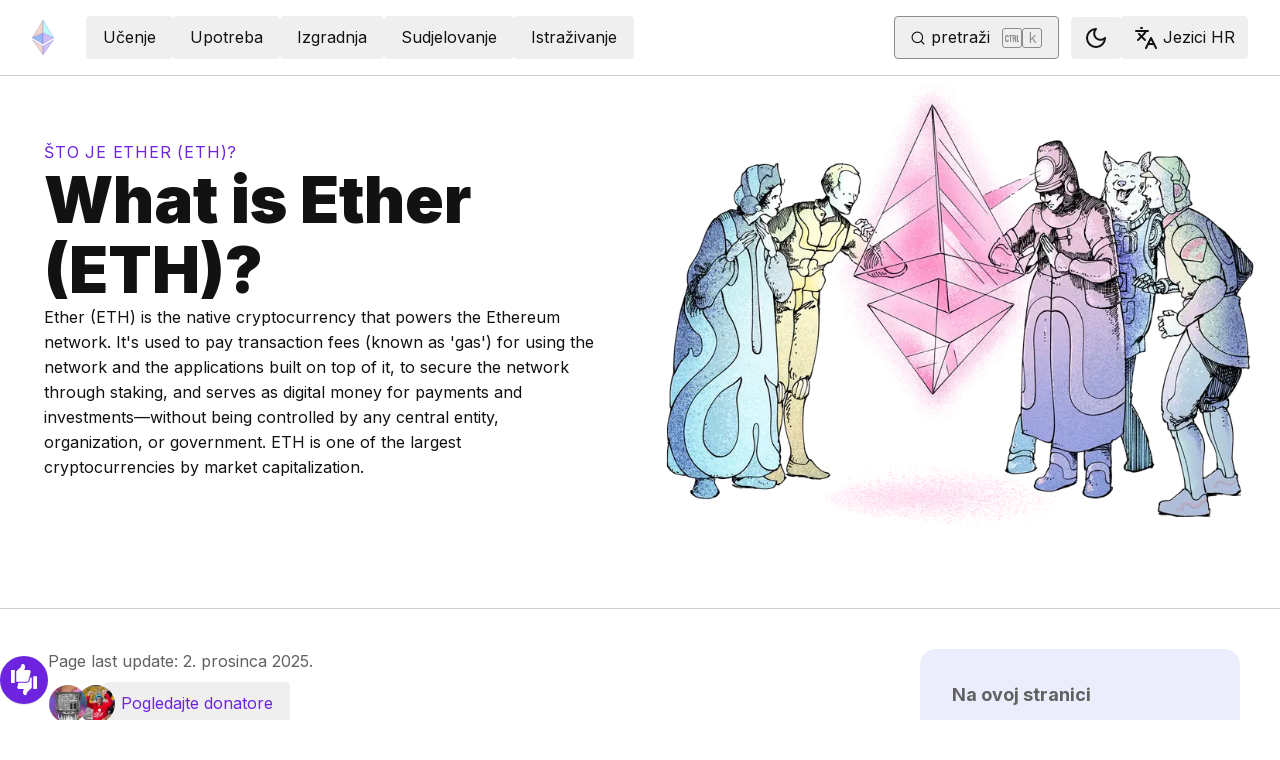

--- FILE ---
content_type: text/html; charset=utf-8
request_url: https://ethereum.org/hr/what-is-ether/
body_size: 48708
content:
<!DOCTYPE html><html lang="hr" class="__variable_f367f3 __variable_21eb4d"><head><meta charSet="utf-8"/><meta name="viewport" content="width=device-width, initial-scale=1"/><link rel="preload" as="image" imageSrcSet="/_next/image/?url=%2F_next%2Fstatic%2Fmedia%2Feth.28aff33d.png&amp;w=640&amp;q=75 640w, /_next/image/?url=%2F_next%2Fstatic%2Fmedia%2Feth.28aff33d.png&amp;w=750&amp;q=75 750w, /_next/image/?url=%2F_next%2Fstatic%2Fmedia%2Feth.28aff33d.png&amp;w=828&amp;q=75 828w, /_next/image/?url=%2F_next%2Fstatic%2Fmedia%2Feth.28aff33d.png&amp;w=1080&amp;q=75 1080w, /_next/image/?url=%2F_next%2Fstatic%2Fmedia%2Feth.28aff33d.png&amp;w=1200&amp;q=75 1200w, /_next/image/?url=%2F_next%2Fstatic%2Fmedia%2Feth.28aff33d.png&amp;w=1504&amp;q=75 1504w, /_next/image/?url=%2F_next%2Fstatic%2Fmedia%2Feth.28aff33d.png&amp;w=1920&amp;q=75 1920w" imageSizes="(max-width: 992px) 100vw, 768px" fetchPriority="high"/><link rel="stylesheet" href="/_next/static/css/552ca77128d67218.css" data-precedence="next"/><link rel="stylesheet" href="/_next/static/css/c9fa1de979927339.css" data-precedence="next"/><link rel="stylesheet" href="/_next/static/css/c6a890f479839a47.css" data-precedence="next"/><link rel="stylesheet" href="/_next/static/css/0d550095e2ef6039.css" data-precedence="next"/><link rel="preload" as="script" fetchPriority="low" href="/_next/static/chunks/webpack-9f4a0792b25c1ce8.js"/><script src="/_next/static/chunks/200c5ccf-e3ae481ab5c71207.js" async=""></script><script src="/_next/static/chunks/5045-61db22ccbb00d84c.js" async=""></script><script src="/_next/static/chunks/main-app-f05d22e1d0507c64.js" async=""></script><script src="/_next/static/chunks/app/global-error-271584dc769bd4bf.js" async=""></script><script src="/_next/static/chunks/200-b397aab9cf61d7a1.js" async=""></script><script src="/_next/static/chunks/2712-5baa935bdf0397a5.js" async=""></script><script src="/_next/static/chunks/537-c4495d38688a8eea.js" async=""></script><script src="/_next/static/chunks/5017-2bed240c0bcb4404.js" async=""></script><script src="/_next/static/chunks/9161-1cda1fda3c86b6cc.js" async=""></script><script src="/_next/static/chunks/6373-aae902e6d599c7e2.js" async=""></script><script src="/_next/static/chunks/695-939d6cdae63c2af4.js" async=""></script><script src="/_next/static/chunks/5049-b3bbf67bc2b30b4e.js" async=""></script><script src="/_next/static/chunks/2707-1fca80ca2016f7ca.js" async=""></script><script src="/_next/static/chunks/4141-3cc837778656991c.js" async=""></script><script src="/_next/static/chunks/6636-944c20fa88e4f4ba.js" async=""></script><script src="/_next/static/chunks/8628-f0d53e343a8454c9.js" async=""></script><script src="/_next/static/chunks/7935-656aa6af204b2375.js" async=""></script><script src="/_next/static/chunks/6708-617975e3a4f8caf5.js" async=""></script><script src="/_next/static/chunks/app/%5Blocale%5D/layout-74a803b539f9d1d0.js" async=""></script><script src="/_next/static/chunks/3421-1adeb18861d47d85.js" async=""></script><script src="/_next/static/chunks/app/%5Blocale%5D/error-4057ad8df8fb1366.js" async=""></script><script src="/_next/static/chunks/app/%5Blocale%5D/not-found-b73d850958b42d03.js" async=""></script><script src="/_next/static/chunks/1bff33f1-ff9f428c3c776940.js" async=""></script><script src="/_next/static/chunks/6933-38ea77204527f0bb.js" async=""></script><script src="/_next/static/chunks/3665-870405fe43581142.js" async=""></script><script src="/_next/static/chunks/701-e8ddc8954d77ddc7.js" async=""></script><script src="/_next/static/chunks/1584-ef20ab53d7a14cf1.js" async=""></script><script src="/_next/static/chunks/6790-de19271a6e960d83.js" async=""></script><script src="/_next/static/chunks/6809-d65ac5c2b44e9e8e.js" async=""></script><script src="/_next/static/chunks/3043-db1cc52a8d580a40.js" async=""></script><script src="/_next/static/chunks/9615-4aa7a1a5544adc88.js" async=""></script><script src="/_next/static/chunks/540-46af8d8079c14318.js" async=""></script><script src="/_next/static/chunks/3791-80abd7a0d857dae8.js" async=""></script><script src="/_next/static/chunks/2646-81afb992cee025fc.js" async=""></script><script src="/_next/static/chunks/7799-3d959f19284c1bf4.js" async=""></script><script src="/_next/static/chunks/7960-c651e84f57367684.js" async=""></script><script src="/_next/static/chunks/5720-aac5d8820eff48ea.js" async=""></script><script src="/_next/static/chunks/1835-72aa7153c7bb822b.js" async=""></script><script src="/_next/static/chunks/8774-adf6f5d57e539905.js" async=""></script><script src="/_next/static/chunks/9880-5f5766178fd7ae3c.js" async=""></script><script src="/_next/static/chunks/app/%5Blocale%5D/%5B...slug%5D/page-05b316b27f76911b.js" async=""></script><script src="/_next/static/chunks/2064-2e92c9c9fa443a14.js" async=""></script><script src="/_next/static/chunks/2992-982c91963e8f5b1b.js" async=""></script><script src="/_next/static/chunks/app/%5Blocale%5D/what-is-ether/page-fd7500cf07f9bcce.js" async=""></script><title>What is Ether (ETH)? (A complete guide) | ethereum.org</title><meta name="description" content="Ether (ETH) is Ethereum&#x27;s native cryptocurrency. Learn what it&#x27;s used for, how and where to buy it, how much of it there is and what affects its price."/><link rel="manifest" href="/manifest.json" crossorigin="use-credentials"/><meta name="robots" content="index, follow"/><meta name="sentry-trace" content="019bfa0df4b7ac067b984e8c4662b560-4619aab70ed42af6-1"/><meta name="baggage" content="sentry-environment=production,sentry-release=5d4356b9d1e8b3ab3019dc22951fd9d76f79c34d,sentry-public_key=30d994278023750a56dee7e6dd91f534,sentry-trace_id=019bfa0df4b7ac067b984e8c4662b560,sentry-org_id=4507651880845312,sentry-transaction=Layout.generateMetadata%20(%2F),sentry-sampled=true"/><meta name="docsearch:description" content="Ether (ETH) is Ethereum&#x27;s native cryptocurrency. Learn what it&#x27;s used for, how and where to buy it, how much of it there is and what affects its price."/><link rel="canonical" href="https://ethereum.org/what-is-ether/"/><meta property="og:title" content="What is Ether (ETH)? (A complete guide) | ethereum.org"/><meta property="og:description" content="Ether (ETH) is Ethereum&#x27;s native cryptocurrency. Learn what it&#x27;s used for, how and where to buy it, how much of it there is and what affects its price."/><meta property="og:url" content="https://ethereum.org/what-is-ether/"/><meta property="og:site_name" content="ethereum.org"/><meta property="og:locale" content="hr"/><meta property="og:image" content="https://ethereum.org/images/home/hero.png"/><meta property="og:type" content="website"/><meta name="twitter:card" content="summary_large_image"/><meta name="twitter:site" content="ethereum.org"/><meta name="twitter:creator" content="ethereum.org"/><meta name="twitter:title" content="What is Ether (ETH)? (A complete guide) | ethereum.org"/><meta name="twitter:description" content="Ether (ETH) is Ethereum&#x27;s native cryptocurrency. Learn what it&#x27;s used for, how and where to buy it, how much of it there is and more."/><meta name="twitter:image" content="https://ethereum.org/images/home/hero.png"/><link rel="icon" href="/favicon.ico" type="image/x-icon" sizes="256x256"/><meta name="next-size-adjust"/><script src="/_next/static/chunks/polyfills-42372ed130431b0a.js" noModule=""></script></head><body><script>!function(){try{var d=document.documentElement,c=d.classList;c.remove('light','dark');var e=localStorage.getItem('theme');if('system'===e||(!e&&false)){var t='(prefers-color-scheme: dark)',m=window.matchMedia(t);if(m.media!==t||m.matches){d.style.colorScheme = 'dark';c.add('dark')}else{d.style.colorScheme = 'light';c.add('light')}}else if(e){c.add(e|| '')}else{c.add('light')}if(e==='light'||e==='dark'||!e)d.style.colorScheme=e||'light'}catch(e){}}()</script><!--$--><!--/$--><div class="bg-primary-low-contrast focus-within:p-4"><a class="absolute -top-14 rounded border bg-primary px-4 py-2 leading-8 text-background no-underline hover:no-underline focus:static" href="#main-content">Preskoči na glavni sadržaj</a></div><div class="mx-auto max-w-screen-2xl"><nav class="sticky top-0 z-sticky flex h-19 w-full max-w-screen-2xl items-center justify-between border-b bg-background p-4 md:items-stretch md:justify-normal xl:px-8" aria-label="Primarni"><a aria-label="Početna" data-testid="nav-logo" class="inline-flex items-center no-underline text-primary" href="/hr/"><svg xmlns="http://www.w3.org/2000/svg" width=".63em" height="1em" fill="none" class="text-[35px] opacity-85 hover:opacity-100" viewBox="0 0 115 182"><path fill="#F0CDC2" stroke="#1616B4" d="M57.505 181v-45.16L1.641 103.171z"></path><path fill="#C9B3F5" stroke="#1616B4" d="M57.69 181v-45.16l55.865-32.669z"></path><path fill="#88AAF1" stroke="#1616B4" d="M57.506 124.615V66.979L1 92.28z"></path><path fill="#C9B3F5" stroke="#1616B4" d="M57.69 124.615V66.979l56.506 25.302z"></path><path fill="#F0CDC2" stroke="#1616B4" d="M1 92.281 57.505 1v65.979z"></path><path fill="#B8FAF6" stroke="#1616B4" d="M114.196 92.281 57.691 1v65.979z"></path></svg></a><div class="ms-3 flex w-full justify-end md:justify-between xl:ms-8"><div class="me-8 flex w-full items-center gap-10 px-6 max-md:hidden"><div class="animate-pulse-light rounded bg-disabled opacity-5 dark:opacity-60 h-6 w-12 py-2"></div><div class="animate-pulse-light rounded bg-disabled opacity-5 dark:opacity-60 h-6 w-12 py-2"></div><div class="animate-pulse-light rounded bg-disabled opacity-5 dark:opacity-60 h-6 w-12 py-2"></div><div class="animate-pulse-light rounded bg-disabled opacity-5 dark:opacity-60 h-6 w-12 py-2"></div><div class="animate-pulse-light rounded bg-disabled opacity-5 dark:opacity-60 h-6 w-12 py-2"></div></div><div class="flex items-center gap-6 px-2 max-md:hidden xl:px-3"><div class="animate-pulse-light rounded bg-disabled opacity-5 dark:opacity-60 hidden h-6 w-[169px] xl:flex" data-label="search-xl"></div><div class="animate-pulse-light rounded bg-disabled opacity-5 dark:opacity-60 size-6 xl:hidden" data-label="search"></div></div><div class="flex items-center md:hidden"><div class="animate-pulse-light rounded bg-disabled opacity-5 dark:opacity-60 mx-2 size-6" data-label="search"></div><div class="animate-pulse-light rounded bg-disabled opacity-5 dark:opacity-60 ms-2 size-6" data-label="mobile-menu"></div></div></div></nav><script type="application/ld+json">{"@context":"https://schema.org","@graph":[{"@type":"WebPage","@id":"https://ethereum.org/hr/what-is-ether/","name":"What is Ether (ETH)? (A complete guide) | ethereum.org","description":"Ether (ETH) is Ethereum's native cryptocurrency. Learn what it's used for, how and where to buy it, how much of it there is and what affects its price.","url":"https://ethereum.org/hr/what-is-ether/","inLanguage":"hr","contributor":[{"@type":"Person","name":"wackerow","url":"https://github.com/wackerow"},{"@type":"Person","name":"corwintines","url":"https://github.com/corwintines"}],"author":[{"@type":"Organization","name":"Ethereum Community","url":"https://github.com/ethereum/ethereum-org-website/graphs/contributors","description":"A global collective of open-source contributors."}],"isPartOf":{"@type":"WebSite","@id":"https://ethereum.org/#website","name":"ethereum.org","url":"https://ethereum.org"},"breadcrumb":{"@type":"BreadcrumbList","itemListElement":[{"@type":"ListItem","position":1,"name":"Home","item":"https://ethereum.org/hr/"},{"@type":"ListItem","position":2,"name":"What is Ether (ETH)?","item":"https://ethereum.org/hr/what-is-ether/"}]},"publisher":{"@type":"Organization","@id":"https://ethereum.foundation/#organization","name":"Ethereum Foundation","url":"https://ethereum.foundation","ownershipFundingInfo":"https://ethereum.foundation/ef","logo":"https://ethereum.org/images/ef-logo.png","sameAs":["https://www.wikidata.org/wiki/Q114736857","https://www.crunchbase.com/organization/ethereum","https://x.com/ethereumfndn","https://www.linkedin.com/company/ethereum-foundation"]},"reviewedBy":{"@type":"Organization","@id":"https://ethereum.foundation/#organization","name":"Ethereum Foundation","url":"https://ethereum.foundation","ownershipFundingInfo":"https://ethereum.foundation/ef","logo":"https://ethereum.org/images/ef-logo.png","sameAs":["https://www.wikidata.org/wiki/Q114736857","https://www.crunchbase.com/organization/ethereum","https://x.com/ethereumfndn","https://www.linkedin.com/company/ethereum-foundation"]},"mainEntity":{"@id":"https://ethereum.org/hr/what-is-ether/#what-is-ether"}},{"@type":"Article","@id":"https://ethereum.org/hr/what-is-ether/#what-is-ether","headline":"What is Ether (ETH)?","description":"Ether (ETH) is Ethereum's native cryptocurrency. Learn what it's used for, how and where to buy it, how much of it there is and what affects its price.","image":"https://ethereum.org/images/eth.png","author":[{"@type":"Organization","name":"Ethereum Community","url":"https://github.com/ethereum/ethereum-org-website/graphs/contributors","description":"A global collective of open-source contributors."}],"publisher":{"@type":"Organization","@id":"https://ethereum.foundation/#organization","name":"Ethereum Foundation","url":"https://ethereum.foundation","ownershipFundingInfo":"https://ethereum.foundation/ef","logo":"https://ethereum.org/images/ef-logo.png","sameAs":["https://www.wikidata.org/wiki/Q114736857","https://www.crunchbase.com/organization/ethereum","https://x.com/ethereumfndn","https://www.linkedin.com/company/ethereum-foundation"]},"contributor":[{"@type":"Person","name":"wackerow","url":"https://github.com/wackerow"},{"@type":"Person","name":"corwintines","url":"https://github.com/corwintines"}],"reviewedBy":{"@type":"Organization","@id":"https://ethereum.foundation/#organization","name":"Ethereum Foundation","url":"https://ethereum.foundation","ownershipFundingInfo":"https://ethereum.foundation/ef","logo":"https://ethereum.org/images/ef-logo.png","sameAs":["https://www.wikidata.org/wiki/Q114736857","https://www.crunchbase.com/organization/ethereum","https://x.com/ethereumfndn","https://www.linkedin.com/company/ethereum-foundation"]},"about":[{"@type":"Thing","name":"Ether (ETH)","description":"The native cryptocurrency of the Ethereum network used for transactions, staking, and powering applications"},{"@type":"Thing","name":"Ethereum","description":"A decentralized platform for applications and digital economies powered by smart contracts"}],"dateModified":"2. prosinca 2025."}]}</script><div class="mx-auto grid w-full max-w-screen-2xl grid-cols-1 items-center border-b pb-16 lg:grid-cols-2"><div class="flex items-center justify-center lg:col-start-2 lg:h-full h-[300px] md:h-[400px]"><img alt="" fetchPriority="high" width="2500" height="1827" decoding="async" data-nimg="1" class="my-auto h-full max-h-[479px] w-full flex-auto object-contain md:flex-none" style="color:transparent;background-size:cover;background-position:50% 50%;background-repeat:no-repeat;background-image:url(&quot;data:image/svg+xml;charset=utf-8,%3Csvg xmlns=&#x27;http://www.w3.org/2000/svg&#x27; viewBox=&#x27;0 0 320 240&#x27;%3E%3Cfilter id=&#x27;b&#x27; color-interpolation-filters=&#x27;sRGB&#x27;%3E%3CfeGaussianBlur stdDeviation=&#x27;20&#x27;/%3E%3CfeColorMatrix values=&#x27;1 0 0 0 0 0 1 0 0 0 0 0 1 0 0 0 0 0 100 -1&#x27; result=&#x27;s&#x27;/%3E%3CfeFlood x=&#x27;0&#x27; y=&#x27;0&#x27; width=&#x27;100%25&#x27; height=&#x27;100%25&#x27;/%3E%3CfeComposite operator=&#x27;out&#x27; in=&#x27;s&#x27;/%3E%3CfeComposite in2=&#x27;SourceGraphic&#x27;/%3E%3CfeGaussianBlur stdDeviation=&#x27;20&#x27;/%3E%3C/filter%3E%3Cimage width=&#x27;100%25&#x27; height=&#x27;100%25&#x27; x=&#x27;0&#x27; y=&#x27;0&#x27; preserveAspectRatio=&#x27;none&#x27; style=&#x27;filter: url(%23b);&#x27; href=&#x27;[data-uri]&#x27;/%3E%3C/svg%3E&quot;)" sizes="(max-width: 992px) 100vw, 768px" srcSet="/_next/image/?url=%2F_next%2Fstatic%2Fmedia%2Feth.28aff33d.png&amp;w=640&amp;q=75 640w, /_next/image/?url=%2F_next%2Fstatic%2Fmedia%2Feth.28aff33d.png&amp;w=750&amp;q=75 750w, /_next/image/?url=%2F_next%2Fstatic%2Fmedia%2Feth.28aff33d.png&amp;w=828&amp;q=75 828w, /_next/image/?url=%2F_next%2Fstatic%2Fmedia%2Feth.28aff33d.png&amp;w=1080&amp;q=75 1080w, /_next/image/?url=%2F_next%2Fstatic%2Fmedia%2Feth.28aff33d.png&amp;w=1200&amp;q=75 1200w, /_next/image/?url=%2F_next%2Fstatic%2Fmedia%2Feth.28aff33d.png&amp;w=1504&amp;q=75 1504w, /_next/image/?url=%2F_next%2Fstatic%2Fmedia%2Feth.28aff33d.png&amp;w=1920&amp;q=75 1920w" src="/_next/image/?url=%2F_next%2Fstatic%2Fmedia%2Feth.28aff33d.png&amp;w=1920&amp;q=75"/></div><div class="flex h-full flex-col gap-9 p-8 lg:col-start-1 lg:row-start-1 lg:px-11 lg:py-16"><nav aria-label="breadcrumb" dir="ltr"><ol class="m-0 flex list-none flex-wrap items-center tracking-wider"><li class="m-0 inline-flex items-center gap-1.5 tracking-wider"><span role="link" aria-disabled="true" aria-current="page" class="uppercase text-primary">Što je ether (ETH)?</span></li></ol></nav><div class="flex flex-col gap-6"><h1 class="text-4xl font-black lg:text-7xl">What is Ether (ETH)?</h1><p>Ether (ETH) is the native cryptocurrency that powers the Ethereum network. It&#x27;s used to pay transaction fees (known as &#x27;gas&#x27;) for using the network and the applications built on top of it, to secure the network through staking, and serves as digital money for payments and investments—without being controlled by any central entity, organization, or government. ETH is one of the largest cryptocurrencies by market capitalization.</p></div></div></div><article id="main-content" class="scroll-mt-24 [&amp;_section]:scroll-mt-24 grid w-full grid-cols-1 gap-x-20 px-4 py-8 lg:grid-cols-[1fr_auto] lg:px-10 lg:py-10"><div data-label="extras" class="mb-8 space-y-4 lg:col-start-1 lg:row-start-1 lg:mb-10"><div class="flex flex-col p-0 md:flex-row md:p-2 !py-0 [&amp;&gt;div]:mt-0"><div class="flex my-4 me-4 flex-1 flex-col items-start lg:mb-0"><p class="mb-2 text-body-medium">Page last update:<!-- --> <!-- -->2. prosinca 2025.</p><div class="relative z-10 flex"><div class="flex items-center"><div class="pointer-events-none -me-3 flex" style="z-index:2"><a target="_blank" rel="noopener noreferrer" class="relative shrink-0 overflow-hidden rounded-full focus:outline-4 focus:-outline-offset-1 focus:rounded-full active:shadow-none [&amp;_img]:hover:opacity-70 border border-transparent active:border-primary-hover hover:shadow-[4px_4px_0_var(--avatar-base-shadow-color)] peer-hover:shadow-[4px_4px_0_var(--avatar-base-shadow-color)] size-10 not-[:hover]:no-underline" style="--avatar-base-shadow-color:hsl(var(--primary-low-contrast))" href="https://github.com/wackerow"><img alt="wackerow" loading="lazy" width="128" height="128" decoding="async" data-nimg="1" class="object-fill" style="color:transparent" sizes="4rem" srcSet="/_next/image/?url=https%3A%2F%2Favatars.githubusercontent.com%2Fu%2F54227730%3Fv%3D4&amp;w=16&amp;q=100 16w, /_next/image/?url=https%3A%2F%2Favatars.githubusercontent.com%2Fu%2F54227730%3Fv%3D4&amp;w=32&amp;q=100 32w, /_next/image/?url=https%3A%2F%2Favatars.githubusercontent.com%2Fu%2F54227730%3Fv%3D4&amp;w=48&amp;q=100 48w, /_next/image/?url=https%3A%2F%2Favatars.githubusercontent.com%2Fu%2F54227730%3Fv%3D4&amp;w=64&amp;q=100 64w, /_next/image/?url=https%3A%2F%2Favatars.githubusercontent.com%2Fu%2F54227730%3Fv%3D4&amp;w=96&amp;q=100 96w, /_next/image/?url=https%3A%2F%2Favatars.githubusercontent.com%2Fu%2F54227730%3Fv%3D4&amp;w=128&amp;q=100 128w, /_next/image/?url=https%3A%2F%2Favatars.githubusercontent.com%2Fu%2F54227730%3Fv%3D4&amp;w=256&amp;q=100 256w, /_next/image/?url=https%3A%2F%2Favatars.githubusercontent.com%2Fu%2F54227730%3Fv%3D4&amp;w=384&amp;q=100 384w, /_next/image/?url=https%3A%2F%2Favatars.githubusercontent.com%2Fu%2F54227730%3Fv%3D4&amp;w=640&amp;q=100 640w, /_next/image/?url=https%3A%2F%2Favatars.githubusercontent.com%2Fu%2F54227730%3Fv%3D4&amp;w=750&amp;q=100 750w, /_next/image/?url=https%3A%2F%2Favatars.githubusercontent.com%2Fu%2F54227730%3Fv%3D4&amp;w=828&amp;q=100 828w, /_next/image/?url=https%3A%2F%2Favatars.githubusercontent.com%2Fu%2F54227730%3Fv%3D4&amp;w=1080&amp;q=100 1080w, /_next/image/?url=https%3A%2F%2Favatars.githubusercontent.com%2Fu%2F54227730%3Fv%3D4&amp;w=1200&amp;q=100 1200w, /_next/image/?url=https%3A%2F%2Favatars.githubusercontent.com%2Fu%2F54227730%3Fv%3D4&amp;w=1504&amp;q=100 1504w, /_next/image/?url=https%3A%2F%2Favatars.githubusercontent.com%2Fu%2F54227730%3Fv%3D4&amp;w=1920&amp;q=100 1920w" src="/_next/image/?url=https%3A%2F%2Favatars.githubusercontent.com%2Fu%2F54227730%3Fv%3D4&amp;w=1920&amp;q=100"/><span class="h-full w-full rounded-full uppercase bg-body text-body-inverse flex justify-center items-center text-lg">w</span><span class="sr-only">opens in a new tab</span><svg xmlns="http://www.w3.org/2000/svg" width="24" height="24" viewBox="0 0 24 24" fill="none" stroke="currentColor" stroke-width="2" stroke-linecap="round" stroke-linejoin="round" class="lucide lucide-external-link !mb-0.5 ms-1 inline-block size-[0.875em] max-h-4 max-w-4 shrink-0" aria-hidden="true" data-label="arrow"><path d="M15 3h6v6"></path><path d="M10 14 21 3"></path><path d="M18 13v6a2 2 0 0 1-2 2H5a2 2 0 0 1-2-2V8a2 2 0 0 1 2-2h6"></path></svg></a></div><div class="pointer-events-none -me-3 flex" style="z-index:1"><a target="_blank" rel="noopener noreferrer" class="relative shrink-0 overflow-hidden rounded-full focus:outline-4 focus:-outline-offset-1 focus:rounded-full active:shadow-none [&amp;_img]:hover:opacity-70 border border-transparent active:border-primary-hover hover:shadow-[4px_4px_0_var(--avatar-base-shadow-color)] peer-hover:shadow-[4px_4px_0_var(--avatar-base-shadow-color)] size-10 not-[:hover]:no-underline" style="--avatar-base-shadow-color:hsl(var(--primary-low-contrast))" href="https://github.com/corwintines"><img alt="corwintines" loading="lazy" width="128" height="128" decoding="async" data-nimg="1" class="object-fill" style="color:transparent" sizes="4rem" srcSet="/_next/image/?url=https%3A%2F%2Favatars.githubusercontent.com%2Fu%2F15589226%3Fv%3D4&amp;w=16&amp;q=100 16w, /_next/image/?url=https%3A%2F%2Favatars.githubusercontent.com%2Fu%2F15589226%3Fv%3D4&amp;w=32&amp;q=100 32w, /_next/image/?url=https%3A%2F%2Favatars.githubusercontent.com%2Fu%2F15589226%3Fv%3D4&amp;w=48&amp;q=100 48w, /_next/image/?url=https%3A%2F%2Favatars.githubusercontent.com%2Fu%2F15589226%3Fv%3D4&amp;w=64&amp;q=100 64w, /_next/image/?url=https%3A%2F%2Favatars.githubusercontent.com%2Fu%2F15589226%3Fv%3D4&amp;w=96&amp;q=100 96w, /_next/image/?url=https%3A%2F%2Favatars.githubusercontent.com%2Fu%2F15589226%3Fv%3D4&amp;w=128&amp;q=100 128w, /_next/image/?url=https%3A%2F%2Favatars.githubusercontent.com%2Fu%2F15589226%3Fv%3D4&amp;w=256&amp;q=100 256w, /_next/image/?url=https%3A%2F%2Favatars.githubusercontent.com%2Fu%2F15589226%3Fv%3D4&amp;w=384&amp;q=100 384w, /_next/image/?url=https%3A%2F%2Favatars.githubusercontent.com%2Fu%2F15589226%3Fv%3D4&amp;w=640&amp;q=100 640w, /_next/image/?url=https%3A%2F%2Favatars.githubusercontent.com%2Fu%2F15589226%3Fv%3D4&amp;w=750&amp;q=100 750w, /_next/image/?url=https%3A%2F%2Favatars.githubusercontent.com%2Fu%2F15589226%3Fv%3D4&amp;w=828&amp;q=100 828w, /_next/image/?url=https%3A%2F%2Favatars.githubusercontent.com%2Fu%2F15589226%3Fv%3D4&amp;w=1080&amp;q=100 1080w, /_next/image/?url=https%3A%2F%2Favatars.githubusercontent.com%2Fu%2F15589226%3Fv%3D4&amp;w=1200&amp;q=100 1200w, /_next/image/?url=https%3A%2F%2Favatars.githubusercontent.com%2Fu%2F15589226%3Fv%3D4&amp;w=1504&amp;q=100 1504w, /_next/image/?url=https%3A%2F%2Favatars.githubusercontent.com%2Fu%2F15589226%3Fv%3D4&amp;w=1920&amp;q=100 1920w" src="/_next/image/?url=https%3A%2F%2Favatars.githubusercontent.com%2Fu%2F15589226%3Fv%3D4&amp;w=1920&amp;q=100"/><span class="h-full w-full rounded-full uppercase bg-body text-body-inverse flex justify-center items-center text-lg">c</span><span class="sr-only">opens in a new tab</span><svg xmlns="http://www.w3.org/2000/svg" width="24" height="24" viewBox="0 0 24 24" fill="none" stroke="currentColor" stroke-width="2" stroke-linecap="round" stroke-linejoin="round" class="lucide lucide-external-link !mb-0.5 ms-1 inline-block size-[0.875em] max-h-4 max-w-4 shrink-0" aria-hidden="true" data-label="arrow"><path d="M15 3h6v6"></path><path d="M10 14 21 3"></path><path d="M18 13v6a2 2 0 0 1-2 2H5a2 2 0 0 1-2-2V8a2 2 0 0 1 2-2h6"></path></svg></a></div></div><button class="inline-flex gap-2 items-center justify-center rounded border border-solid transition [&amp;&gt;svg]:flex-shrink-0 text-primary hover:!text-primary-hover focus-visible:outline focus-visible:outline-primary-hover focus-visible:outline-4 focus-visible:-outline-offset-1 active:text-primary-hover active:shadow-none disabled:pointer-events-none disabled:text-disabled [&amp;[data-secondary=&#x27;true&#x27;]]:text-body border-transparent hover:shadow-none min-h-10.5 px-4 py-2 [&amp;&gt;svg]:size-6 before:absolute before:left-0 before:top-0 before:z-0 before:block before:h-full before:w-full before:cursor-pointer before:content-[&#x27;&#x27;]" data-secondary="false">Pogledajte donatore</button></div></div></div></div><div class="row-start-1 lg:col-start-2 lg:row-span-2"><button class="gap-2 items-center border border-solid transition [&amp;&gt;svg]:flex-shrink-0 text-primary hover:!text-primary-hover hover:shadow-[4px_4px_theme(&#x27;colors.primary.low-contrast&#x27;)] focus-visible:outline focus-visible:outline-primary-hover focus-visible:outline-4 focus-visible:-outline-offset-1 active:text-primary-hover active:shadow-none disabled:pointer-events-none disabled:text-disabled [&amp;[data-secondary=&#x27;true&#x27;]]:text-body min-h-10.5 px-4 py-2 [&amp;&gt;svg]:size-6 flex w-full lg:hidden [&amp;&gt;span]:flex-none mb-16 justify-center rounded-lg border-border bg-accent-a/10 text-lg font-bold" data-secondary="true" type="button" id="radix-:Rrjttajsq:" aria-haspopup="menu" aria-expanded="false" data-state="closed"><span class="flex-1 text-center">Na ovoj stranici</span><svg xmlns="http://www.w3.org/2000/svg" width="24" height="24" viewBox="0 0 24 24" fill="none" stroke="currentColor" stroke-width="2" stroke-linecap="round" stroke-linejoin="round" class="lucide lucide-chevron-down" aria-hidden="true"><path d="m6 9 6 6 6-6"></path></svg></button><nav class="sticky flex h-fit max-lg:hidden flex-col items-start overflow-y-auto top-28 min-w-80 max-w-72 lg:p-8 px-3 py-2 shrink-0 gap-y-2.5 rounded-2xl bg-accent-a/10 text-body-medium"><div class="font-bold text-lg text-body-medium">Na ovoj stranici</div><ul class="mx-0 gap-2 py-0 list-decimal list-inside ps-0 my-2"><li class="last:mb-0 [&amp;:has([data-state-active=&#x27;true&#x27;])]:text-primary hover:text-primary-hover list-item"><a data-state-active="false" class="group relative w-full text-body-medium no-underline lg:w-auto [&amp;_[data-label=&#x27;marker&#x27;]]:!hidden inline leading-base" href="#what-is-ether"><div data-label="marker" class="absolute top-1/2 -mt-1 hidden h-2 w-2 rounded-full border border-primary-hover bg-background group-hover:inline-block" style="inset-inline-start:calc(-16px - 8px * 0 - 4px - 1px)"></div>What is Ether (ETH)?</a></li><li class="last:mb-0 [&amp;:has([data-state-active=&#x27;true&#x27;])]:text-primary hover:text-primary-hover list-item"><a data-state-active="false" class="group relative w-full text-body-medium no-underline lg:w-auto [&amp;_[data-label=&#x27;marker&#x27;]]:!hidden inline leading-base" href="#how-to-buy-eth"><div data-label="marker" class="absolute top-1/2 -mt-1 hidden h-2 w-2 rounded-full border border-primary-hover bg-background group-hover:inline-block" style="inset-inline-start:calc(-16px - 8px * 0 - 4px - 1px)"></div>How to buy ETH</a></li><li class="last:mb-0 [&amp;:has([data-state-active=&#x27;true&#x27;])]:text-primary hover:text-primary-hover list-item"><a data-state-active="false" class="group relative w-full text-body-medium no-underline lg:w-auto [&amp;_[data-label=&#x27;marker&#x27;]]:!hidden inline leading-base" href="#how-to-send-and-receive-eth"><div data-label="marker" class="absolute top-1/2 -mt-1 hidden h-2 w-2 rounded-full border border-primary-hover bg-background group-hover:inline-block" style="inset-inline-start:calc(-16px - 8px * 0 - 4px - 1px)"></div>How to send and receive ETH</a></li><li class="last:mb-0 [&amp;:has([data-state-active=&#x27;true&#x27;])]:text-primary hover:text-primary-hover list-item"><a data-state-active="false" class="group relative w-full text-body-medium no-underline lg:w-auto [&amp;_[data-label=&#x27;marker&#x27;]]:!hidden inline leading-base" href="#how-long-does-it-take-to-send-eth"><div data-label="marker" class="absolute top-1/2 -mt-1 hidden h-2 w-2 rounded-full border border-primary-hover bg-background group-hover:inline-block" style="inset-inline-start:calc(-16px - 8px * 0 - 4px - 1px)"></div>How long does it take to send ETH?</a></li><li class="last:mb-0 [&amp;:has([data-state-active=&#x27;true&#x27;])]:text-primary hover:text-primary-hover list-item"><a data-state-active="false" class="group relative w-full text-body-medium no-underline lg:w-auto [&amp;_[data-label=&#x27;marker&#x27;]]:!hidden inline leading-base" href="#how-much-does-it-cost-to-send-eth"><div data-label="marker" class="absolute top-1/2 -mt-1 hidden h-2 w-2 rounded-full border border-primary-hover bg-background group-hover:inline-block" style="inset-inline-start:calc(-16px - 8px * 0 - 4px - 1px)"></div>How much does it cost to send ETH?</a></li><li class="last:mb-0 [&amp;:has([data-state-active=&#x27;true&#x27;])]:text-primary hover:text-primary-hover list-item"><a data-state-active="false" class="group relative w-full text-body-medium no-underline lg:w-auto [&amp;_[data-label=&#x27;marker&#x27;]]:!hidden inline leading-base" href="#what-is-the-eth-supply"><div data-label="marker" class="absolute top-1/2 -mt-1 hidden h-2 w-2 rounded-full border border-primary-hover bg-background group-hover:inline-block" style="inset-inline-start:calc(-16px - 8px * 0 - 4px - 1px)"></div>What is the ETH supply?</a></li><li class="last:mb-0 [&amp;:has([data-state-active=&#x27;true&#x27;])]:text-primary hover:text-primary-hover list-item"><a data-state-active="false" class="group relative w-full text-body-medium no-underline lg:w-auto [&amp;_[data-label=&#x27;marker&#x27;]]:!hidden inline leading-base" href="#what-is-the-distribution-of-eth"><div data-label="marker" class="absolute top-1/2 -mt-1 hidden h-2 w-2 rounded-full border border-primary-hover bg-background group-hover:inline-block" style="inset-inline-start:calc(-16px - 8px * 0 - 4px - 1px)"></div>What is the distribution of ETH?</a></li><li class="last:mb-0 [&amp;:has([data-state-active=&#x27;true&#x27;])]:text-primary hover:text-primary-hover list-item"><a data-state-active="false" class="group relative w-full text-body-medium no-underline lg:w-auto [&amp;_[data-label=&#x27;marker&#x27;]]:!hidden inline leading-base" href="#what-makes-eth-valuable"><div data-label="marker" class="absolute top-1/2 -mt-1 hidden h-2 w-2 rounded-full border border-primary-hover bg-background group-hover:inline-block" style="inset-inline-start:calc(-16px - 8px * 0 - 4px - 1px)"></div>What makes ETH valuable?</a></li><li class="last:mb-0 [&amp;:has([data-state-active=&#x27;true&#x27;])]:text-primary hover:text-primary-hover list-item"><a data-state-active="false" class="group relative w-full text-body-medium no-underline lg:w-auto [&amp;_[data-label=&#x27;marker&#x27;]]:!hidden inline leading-base" href="#what-is-wrapping-eth"><div data-label="marker" class="absolute top-1/2 -mt-1 hidden h-2 w-2 rounded-full border border-primary-hover bg-background group-hover:inline-block" style="inset-inline-start:calc(-16px - 8px * 0 - 4px - 1px)"></div>What is wrapping ETH?</a></li></ul></nav></div><div class="max-w-[50rem] space-y-14 lg:col-start-1 lg:row-start-2"><section class="w-full scroll-mt-24 lg:scroll-mt-28 space-y-6" id="what-is-ether"><p>Ether, commonly known as ETH, is the fuel that powers the Ethereum blockchain. Unlike bitcoin, which primarily serve as digital money, ether has multiple uses within the Ethereum ecosystem.</p><p><strong>As Ethereum&#x27;s native cryptocurrency, ETH is used to:</strong></p><ol class="mb-6 ms-6 list-decimal [&amp;&gt;li]:mb-0.5"><li class="mb-3 last:mb-0 [&amp;_ol]:mt-3 [&amp;_ul]:mt-3">Pay transaction fees (gas) for using the network and its applications</li><li class="mb-3 last:mb-0 [&amp;_ol]:mt-3 [&amp;_ul]:mt-3">Secure the Ethereum network through staking</li></ol><p>ETH was introduced in 2015 as part of Ethereum&#x27;s launch and has since grown to become one of the <a target="_blank" rel="noopener noreferrer" class="relative visited:text-primary-visited" href="https://companiesmarketcap.com/assets-by-market-cap/">most valuable assets in the world<span class="sr-only">opens in a new tab</span><svg xmlns="http://www.w3.org/2000/svg" width="24" height="24" viewBox="0 0 24 24" fill="none" stroke="currentColor" stroke-width="2" stroke-linecap="round" stroke-linejoin="round" class="lucide lucide-external-link !mb-0.5 ms-1 inline-block size-[0.875em] max-h-4 max-w-4 shrink-0" aria-hidden="true" data-label="arrow"><path d="M15 3h6v6"></path><path d="M10 14 21 3"></path><path d="M18 13v6a2 2 0 0 1-2 2H5a2 2 0 0 1-2-2V8a2 2 0 0 1 2-2h6"></path></svg></a>.</p><div class="py-14"><div class="divide-y [&amp;&gt;div:first-child]:pt-0 [&amp;&gt;div:last-child]:pb-0 [&amp;&gt;div]:py-8" data-label="ethereum-network-table"><div class="flex flex-col gap-4 pb-8 lg:flex-row"><div class="grid size-20 place-items-center rounded-2xl border p-6 shadow-window-box [&amp;_svg]:size-8"><svg xmlns="http://www.w3.org/2000/svg" width="24" height="24" viewBox="0 0 24 24" fill="none" stroke="currentColor" stroke-width="2" stroke-linecap="round" stroke-linejoin="round" class="lucide lucide-user text-accent-a" aria-hidden="true"><path d="M19 21v-2a4 4 0 0 0-4-4H9a4 4 0 0 0-4 4v2"></path><circle cx="12" cy="7" r="4"></circle></svg></div><div><h3 class="group-hover/link:underline group-focus/link:underline text-2xl font-bold mb-2">For consumers</h3><div class="space-y-6 text-body-medium"><p>ETH enables global payments without banks, purchases of non-fungible tokens (NFTs), and access to decentralized finance (DeFi) apps. It&#x27;s censorship resistant with 24/7 cross-border functionality.</p></div></div></div><div class="flex flex-col gap-4 pb-8 lg:flex-row"><div class="grid size-20 place-items-center rounded-2xl border p-6 shadow-window-box [&amp;_svg]:size-8"><svg xmlns="http://www.w3.org/2000/svg" width="24" height="24" viewBox="0 0 24 24" fill="none" stroke="currentColor" stroke-width="2" stroke-linecap="round" stroke-linejoin="round" class="lucide lucide-square-code text-accent-b" aria-hidden="true"><path d="m10 9-3 3 3 3"></path><path d="m14 15 3-3-3-3"></path><rect x="3" y="3" width="18" height="18" rx="2"></rect></svg></div><div><h3 class="group-hover/link:underline group-focus/link:underline text-2xl font-bold mb-2">For developers</h3><div class="space-y-6 text-body-medium"><p>ETH pays for transaction fees when deploying smart contracts to the Ethereum mainnet. It&#x27;s also the primary currency used within many applications in the Ethereum ecosystem.</p></div></div></div><div class="flex flex-col gap-4 pb-8 lg:flex-row"><div class="grid size-20 place-items-center rounded-2xl border p-6 shadow-window-box [&amp;_svg]:size-8"><svg xmlns="http://www.w3.org/2000/svg" width="24" height="24" viewBox="0 0 24 24" fill="none" stroke="currentColor" stroke-width="2" stroke-linecap="round" stroke-linejoin="round" class="lucide lucide-landmark text-accent-c" aria-hidden="true"><path d="M10 18v-7"></path><path d="M11.12 2.198a2 2 0 0 1 1.76.006l7.866 3.847c.476.233.31.949-.22.949H3.474c-.53 0-.695-.716-.22-.949z"></path><path d="M14 18v-7"></path><path d="M18 18v-7"></path><path d="M3 22h18"></path><path d="M6 18v-7"></path></svg></div><div><h3 class="group-hover/link:underline group-focus/link:underline text-2xl font-bold mb-2">For investors</h3><div class="space-y-6 text-body-medium"><p>ETH functions as a store of value and yield-generating asset through staking. It provides exposure to web3 growth and the expanding digital economy.</p></div></div></div></div></div><a class="group block w-fit no-underline visited:text-primary-visited" href="/hr/staking/"><svg xmlns="http://www.w3.org/2000/svg" width="24" height="24" viewBox="0 0 24 24" fill="none" stroke="currentColor" stroke-width="2" stroke-linecap="round" stroke-linejoin="round" class="lucide lucide-arrow-right mb-1 inline size-[1em]" aria-hidden="true"><path d="M5 12h14"></path><path d="m12 5 7 7-7 7"></path></svg> <span class="group-hover:underline">Learn more about ETH staking</span></a></section><section class="w-full scroll-mt-24 lg:scroll-mt-28 space-y-6" id="how-to-buy-eth"><h2 id="how-to-buy-eth" class="scroll-mt-28">How to buy ETH</h2><p>Buying ETH is straightforward with several options based on your needs and location. <strong>Always start with a trusted platform</strong> offering strong security.</p><p>For consumers, buy ETH through cryptocurrency exchanges or wallet apps.</p><div role="alert" class="flex flex-row gap-4 items-center rounded-lg border p-4 border-warning bg-warning-light [&amp;_h6]:text-warning [&amp;_svg]:text-warning text-gray-800"><!--$!--><template data-dgst="BAILOUT_TO_CLIENT_SIDE_RENDERING"></template><!--/$--><div class="flex flex-1 flex-col"><p><strong>Sidenote</strong></p><p class="mt-2">When buying ETH you&#x27;ll hear &quot;<strong>account/address</strong>&quot; and &quot;<strong>wallet</strong>&quot;.</p><ul class="ms-6 list-disc mb-0 mt-2 [&amp;&gt;li]:mb-0.5"><li class="mb-3 last:mb-0 [&amp;_ol]:mt-3 [&amp;_ul]:mt-3">Think of your <strong>account like your email address</strong> where people send you money.</li><li class="mb-3 last:mb-0 [&amp;_ol]:mt-3 [&amp;_ul]:mt-3">Think of your <strong>wallet like your email app</strong> where you check balances and make payments.</li></ul></div></div><p class="text-xl"><strong>You can purchase ETH with:</strong></p><ul class="mb-6 ms-6 list-disc"><li class="mb-3 last:mb-0 [&amp;_ol]:mt-3 [&amp;_ul]:mt-3"><strong>Credit/debit cards</strong> instantly but with higher fees</li><li class="mb-3 last:mb-0 [&amp;_ol]:mt-3 [&amp;_ul]:mt-3"><strong>Bank transfers</strong> slower but with lower fees</li><li class="mb-3 last:mb-0 [&amp;_ol]:mt-3 [&amp;_ul]:mt-3"><strong>PayPal</strong> or similar services where available</li></ul><p><strong>For businesses</strong>, exchanges offer corporate accounts with higher limits, better support, compliance features, volume discounts, and enhanced security.</p><p class="text-xl"><strong>Other ways to get ETH:</strong></p><ul class="mb-6 ms-6 list-disc"><li class="mb-3 last:mb-0 [&amp;_ol]:mt-3 [&amp;_ul]:mt-3"><strong>Receive payments</strong> from people you know</li><li class="mb-3 last:mb-0 [&amp;_ol]:mt-3 [&amp;_ul]:mt-3"><strong>Provide liquidity</strong> on decentralized finance protocols</li><li class="mb-3 last:mb-0 [&amp;_ol]:mt-3 [&amp;_ul]:mt-3"><strong>Stake ETH</strong> to earn rewards while securing the Ethereum network</li></ul><a class="group block w-fit no-underline visited:text-primary-visited" href="/hr/get-eth/"><svg xmlns="http://www.w3.org/2000/svg" width="24" height="24" viewBox="0 0 24 24" fill="none" stroke="currentColor" stroke-width="2" stroke-linecap="round" stroke-linejoin="round" class="lucide lucide-arrow-right mb-1 inline size-[1em]" aria-hidden="true"><path d="M5 12h14"></path><path d="m12 5 7 7-7 7"></path></svg> <span class="group-hover:underline">Learn more about how and where to buy ETH</span></a></section><section class="w-full scroll-mt-24 lg:scroll-mt-28 space-y-14" id="how-to-send-and-receive-eth"><img alt="Ethereum.org Logo" loading="lazy" width="281" height="281" decoding="async" data-nimg="1" class="mx-auto max-w-[123px]" style="color:transparent;background-size:cover;background-position:50% 50%;background-repeat:no-repeat;background-image:url(&quot;data:image/svg+xml;charset=utf-8,%3Csvg xmlns=&#x27;http://www.w3.org/2000/svg&#x27; viewBox=&#x27;0 0 320 320&#x27;%3E%3Cfilter id=&#x27;b&#x27; color-interpolation-filters=&#x27;sRGB&#x27;%3E%3CfeGaussianBlur stdDeviation=&#x27;20&#x27;/%3E%3CfeColorMatrix values=&#x27;1 0 0 0 0 0 1 0 0 0 0 0 1 0 0 0 0 0 100 -1&#x27; result=&#x27;s&#x27;/%3E%3CfeFlood x=&#x27;0&#x27; y=&#x27;0&#x27; width=&#x27;100%25&#x27; height=&#x27;100%25&#x27;/%3E%3CfeComposite operator=&#x27;out&#x27; in=&#x27;s&#x27;/%3E%3CfeComposite in2=&#x27;SourceGraphic&#x27;/%3E%3CfeGaussianBlur stdDeviation=&#x27;20&#x27;/%3E%3C/filter%3E%3Cimage width=&#x27;100%25&#x27; height=&#x27;100%25&#x27; x=&#x27;0&#x27; y=&#x27;0&#x27; preserveAspectRatio=&#x27;none&#x27; style=&#x27;filter: url(%23b);&#x27; href=&#x27;[data-uri]&#x27;/%3E%3C/svg%3E&quot;)" srcSet="/_next/image/?url=%2F_next%2Fstatic%2Fmedia%2Feth-org-logo.a9fa60d0.png&amp;w=384&amp;q=75 1x, /_next/image/?url=%2F_next%2Fstatic%2Fmedia%2Feth-org-logo.a9fa60d0.png&amp;w=640&amp;q=75 2x" src="/_next/image/?url=%2F_next%2Fstatic%2Fmedia%2Feth-org-logo.a9fa60d0.png&amp;w=640&amp;q=75"/><div class="space-y-6"><h2 id="how-to-send-and-receive-eth" class="scroll-mt-28">How to send and receive ETH</h2><p><strong>Sending ETH</strong> requires a wallet and recipient address. Enter their address, specify the amount, review the transaction fee, and confirm. Transactions typically arrive in under 30 seconds and cannot be reversed once confirmed.</p><p><strong>Receiving ETH</strong> requires sharing your Ethereum address or QR code with the sender. Funds appear in your wallet after network confirmation, with most wallets providing notifications.</p><p><strong>Need help?</strong> Read the <a class="visited:text-primary-visited" href="/hr/guides/how-to-use-a-wallet/">How to use a wallet</a> guide.</p><div role="alert" class="flex flex-row gap-4 items-center rounded-lg border p-4 border-warning bg-warning-light [&amp;_h6]:text-warning [&amp;_svg]:text-warning text-gray-800"><!--$!--><template data-dgst="BAILOUT_TO_CLIENT_SIDE_RENDERING"></template><!--/$--><div class="flex flex-1 flex-col"><p><strong>Sidenote</strong></p><p>Only share your Ethereum address with trusted contacts. Since Ethereum is a public ledger, they can view your balance and transactions. They can&#x27;t access your funds but privacy is recommended.</p></div></div><p>For larger amounts, consider hardware wallets for added security.</p><a class="group block w-fit no-underline visited:text-primary-visited" href="/hr/what-is-ethereum/"><svg xmlns="http://www.w3.org/2000/svg" width="24" height="24" viewBox="0 0 24 24" fill="none" stroke="currentColor" stroke-width="2" stroke-linecap="round" stroke-linejoin="round" class="lucide lucide-arrow-right mb-1 inline size-[1em]" aria-hidden="true"><path d="M5 12h14"></path><path d="m12 5 7 7-7 7"></path></svg> <span class="group-hover:underline">Learn about Ethereum and how it works.</span></a></div></section><section class="w-full scroll-mt-24 lg:scroll-mt-28 space-y-6" id="how-long-does-it-take-to-send-eth"><h2 id="how-to-buy-eth" class="scroll-mt-28">How long does it take to send ETH?</h2><p>ETH transactions typically complete in under 30 seconds. The Ethereum network processes blocks every 12 seconds, though transactions may queue during congestion.</p><p>Transactions achieve &#x27;finality&#x27; after ~15 minutes, compared to Bitcoin&#x27;s 60-minute average.</p><p>During high network traffic, you can speed up transactions by paying higher transaction fees, placing you ahead in line. Fees are split between validators and a burning mechanism.</p></section><section class="w-full lg:scroll-mt-28 -scroll-mt-80 space-y-14" id="how-much-does-it-cost-to-send-eth"><img alt="Ethereum.org Logo" loading="lazy" width="2019" height="2206" decoding="async" data-nimg="1" class="mx-auto max-w-[330px]" style="color:transparent;background-size:cover;background-position:50% 50%;background-repeat:no-repeat;background-image:url(&quot;data:image/svg+xml;charset=utf-8,%3Csvg xmlns=&#x27;http://www.w3.org/2000/svg&#x27; viewBox=&#x27;0 0 280 320&#x27;%3E%3Cfilter id=&#x27;b&#x27; color-interpolation-filters=&#x27;sRGB&#x27;%3E%3CfeGaussianBlur stdDeviation=&#x27;20&#x27;/%3E%3CfeColorMatrix values=&#x27;1 0 0 0 0 0 1 0 0 0 0 0 1 0 0 0 0 0 100 -1&#x27; result=&#x27;s&#x27;/%3E%3CfeFlood x=&#x27;0&#x27; y=&#x27;0&#x27; width=&#x27;100%25&#x27; height=&#x27;100%25&#x27;/%3E%3CfeComposite operator=&#x27;out&#x27; in=&#x27;s&#x27;/%3E%3CfeComposite in2=&#x27;SourceGraphic&#x27;/%3E%3CfeGaussianBlur stdDeviation=&#x27;20&#x27;/%3E%3C/filter%3E%3Cimage width=&#x27;100%25&#x27; height=&#x27;100%25&#x27; x=&#x27;0&#x27; y=&#x27;0&#x27; preserveAspectRatio=&#x27;none&#x27; style=&#x27;filter: url(%23b);&#x27; href=&#x27;[data-uri]&#x27;/%3E%3C/svg%3E&quot;)" srcSet="/_next/image/?url=%2F_next%2Fstatic%2Fmedia%2Finfrastructure_transparent.8849e91b.png&amp;w=1920&amp;q=75 1x" src="/_next/image/?url=%2F_next%2Fstatic%2Fmedia%2Finfrastructure_transparent.8849e91b.png&amp;w=1920&amp;q=75"/><div class="space-y-6"><h2 id="how-much-does-it-cost-to-send-eth" class="scroll-mt-28">How much does it cost to send ETH?</h2><p>Ethereum transactions require transaction <strong>fees paid in ETH</strong>. The fee is calculated based on the computational work required (measured in &#x27;gas&#x27;), and the network&#x27;s current demand. The price of gas fluctuates with network traffic, making transactions lower-cost during off-peak periods.</p><div class="relative w-full overflow-auto whitespace-normal"><table class="w-full"><thead class="bg-background-highlight"><tr class="not-[:last-of-type]:[&amp;_th]:border-e-2 not-[:last-of-type]:[&amp;_th]:border-e-background not-[:last-of-type]:[&amp;_td]:border-e-2 not-[:last-of-type]:[&amp;_td]:border-e-background"><th class="text-start border-b border-body text-body normal-case align-bottom p-4">Transaction type</th><th class="text-start border-b border-body text-body normal-case align-bottom p-4">Live cost range</th><th class="text-start border-b border-body text-body normal-case align-bottom p-4">Estimated gas units</th></tr></thead><tbody class="[&amp;_tr]:align-top hover:[&amp;_tr]:bg-background-highlight"><tr class="not-[:last-of-type]:[&amp;_th]:border-e-2 not-[:last-of-type]:[&amp;_th]:border-e-background not-[:last-of-type]:[&amp;_td]:border-e-2 not-[:last-of-type]:[&amp;_td]:border-e-background"><td class="p-4 first:bg-background-highlight first:font-bold">ETH transfers</td><td class="p-4 first:bg-background-highlight first:font-bold">0,0055 USD</td><td class="p-4 first:bg-background-highlight first:font-bold">21,000 gas</td></tr><tr class="not-[:last-of-type]:[&amp;_th]:border-e-2 not-[:last-of-type]:[&amp;_th]:border-e-background not-[:last-of-type]:[&amp;_td]:border-e-2 not-[:last-of-type]:[&amp;_td]:border-e-background"><td class="p-4 first:bg-background-highlight first:font-bold">Swapping tokens</td><td class="p-4 first:bg-background-highlight first:font-bold">0,033 USD<!-- --> - <!-- -->0,039 USD</td><td class="p-4 first:bg-background-highlight first:font-bold">100,000 - 150,000 gas</td></tr><tr class="not-[:last-of-type]:[&amp;_th]:border-e-2 not-[:last-of-type]:[&amp;_th]:border-e-background not-[:last-of-type]:[&amp;_td]:border-e-2 not-[:last-of-type]:[&amp;_td]:border-e-background"><td class="p-4 first:bg-background-highlight first:font-bold">Complex DeFi/NFT transactions</td><td class="p-4 first:bg-background-highlight first:font-bold">0,053 USD<!-- --> - <!-- -->0,13 USD</td><td class="p-4 first:bg-background-highlight first:font-bold">200,000 - 500,000 gas</td></tr></tbody></table></div></div></section><section class="w-full scroll-mt-24 lg:scroll-mt-28 space-y-6"><h3>Enter L2s: Scaling Ethereum</h3><p>As Ethereum&#x27;s popularity grows, keeping transaction fees low becomes challenging. <strong>Layer 2 (L2)</strong> networks address this issue.</p><p>L2s like <a target="_blank" rel="noopener noreferrer" class="relative visited:text-primary-visited" href="https://optimism.io/">Optimism<span class="sr-only">opens in a new tab</span><svg xmlns="http://www.w3.org/2000/svg" width="24" height="24" viewBox="0 0 24 24" fill="none" stroke="currentColor" stroke-width="2" stroke-linecap="round" stroke-linejoin="round" class="lucide lucide-external-link !mb-0.5 ms-1 inline-block size-[0.875em] max-h-4 max-w-4 shrink-0" aria-hidden="true" data-label="arrow"><path d="M15 3h6v6"></path><path d="M10 14 21 3"></path><path d="M18 13v6a2 2 0 0 1-2 2H5a2 2 0 0 1-2-2V8a2 2 0 0 1 2-2h6"></path></svg></a> and <a target="_blank" rel="noopener noreferrer" class="relative visited:text-primary-visited" href="https://arbitrum.io/">Arbitrum<span class="sr-only">opens in a new tab</span><svg xmlns="http://www.w3.org/2000/svg" width="24" height="24" viewBox="0 0 24 24" fill="none" stroke="currentColor" stroke-width="2" stroke-linecap="round" stroke-linejoin="round" class="lucide lucide-external-link !mb-0.5 ms-1 inline-block size-[0.875em] max-h-4 max-w-4 shrink-0" aria-hidden="true" data-label="arrow"><path d="M15 3h6v6"></path><path d="M10 14 21 3"></path><path d="M18 13v6a2 2 0 0 1-2 2H5a2 2 0 0 1-2-2V8a2 2 0 0 1 2-2h6"></path></svg></a> offer <strong>10-100x cheaper fees</strong> while inheriting Ethereum&#x27;s security. They process transactions offchain and post data to Ethereum.</p><p>Think of them as express lanes that provide faster, cheaper transactions alongside Ethereum&#x27;s main highway.</p><p>L2 <strong>transfers typically cost less than $0.01</strong>, bringing Ethereum to millions more users through integrations with companies like Robinhood, PayPal, and Shopify.</p></section><section class="w-full lg:scroll-mt-28 -scroll-mt-80 space-y-14" id="what-is-the-eth-supply"><img alt="Ethereum.org Logo" loading="lazy" width="1504" height="940" decoding="async" data-nimg="1" class="mx-auto" style="color:transparent;background-size:cover;background-position:50% 50%;background-repeat:no-repeat;background-image:url(&quot;data:image/svg+xml;charset=utf-8,%3Csvg xmlns=&#x27;http://www.w3.org/2000/svg&#x27; viewBox=&#x27;0 0 320 200&#x27;%3E%3Cfilter id=&#x27;b&#x27; color-interpolation-filters=&#x27;sRGB&#x27;%3E%3CfeGaussianBlur stdDeviation=&#x27;20&#x27;/%3E%3CfeColorMatrix values=&#x27;1 0 0 0 0 0 1 0 0 0 0 0 1 0 0 0 0 0 100 -1&#x27; result=&#x27;s&#x27;/%3E%3CfeFlood x=&#x27;0&#x27; y=&#x27;0&#x27; width=&#x27;100%25&#x27; height=&#x27;100%25&#x27;/%3E%3CfeComposite operator=&#x27;out&#x27; in=&#x27;s&#x27;/%3E%3CfeComposite in2=&#x27;SourceGraphic&#x27;/%3E%3CfeGaussianBlur stdDeviation=&#x27;20&#x27;/%3E%3C/filter%3E%3Cimage width=&#x27;100%25&#x27; height=&#x27;100%25&#x27; x=&#x27;0&#x27; y=&#x27;0&#x27; preserveAspectRatio=&#x27;none&#x27; style=&#x27;filter: url(%23b);&#x27; href=&#x27;[data-uri]&#x27;/%3E%3C/svg%3E&quot;)" srcSet="/_next/image/?url=%2F_next%2Fstatic%2Fmedia%2Fdevelopers-hub-hero.3788dd9a.png&amp;w=1504&amp;q=75 1x, /_next/image/?url=%2F_next%2Fstatic%2Fmedia%2Fdevelopers-hub-hero.3788dd9a.png&amp;w=1920&amp;q=75 2x" src="/_next/image/?url=%2F_next%2Fstatic%2Fmedia%2Fdevelopers-hub-hero.3788dd9a.png&amp;w=1920&amp;q=75"/><div class="space-y-6"><h2 id="what-is-the-eth-supply" class="scroll-mt-28">What is the ETH supply?</h2><p>Unlike Bitcoin&#x27;s fixed 21 million cap, ETH has dynamic supply mechanics:</p><ul class="mb-6 ms-6 list-disc"><li class="mb-3 last:mb-0 [&amp;_ol]:mt-3 [&amp;_ul]:mt-3">New ETH is issued to reward network validators at a limited rate calculated by the protocol</li><li class="mb-3 last:mb-0 [&amp;_ol]:mt-3 [&amp;_ul]:mt-3">A portion of every transaction fee is permanently &quot;burned&quot; (deleted from existence)</li><li class="mb-3 last:mb-0 [&amp;_ol]:mt-3 [&amp;_ul]:mt-3">This creates alternating periods of inflation and deflation based on network usage</li></ul><p><strong>Expected equilibrium</strong>: The system balances network security with long-term value preservation. High usage leads to deflation; low usage results in inflation.</p><p>Data sources: <a target="_blank" rel="noopener noreferrer" class="relative visited:text-primary-visited" href="https://etherscan.io/">Etherscan<span class="sr-only">opens in a new tab</span><svg xmlns="http://www.w3.org/2000/svg" width="24" height="24" viewBox="0 0 24 24" fill="none" stroke="currentColor" stroke-width="2" stroke-linecap="round" stroke-linejoin="round" class="lucide lucide-external-link !mb-0.5 ms-1 inline-block size-[0.875em] max-h-4 max-w-4 shrink-0" aria-hidden="true" data-label="arrow"><path d="M15 3h6v6"></path><path d="M10 14 21 3"></path><path d="M18 13v6a2 2 0 0 1-2 2H5a2 2 0 0 1-2-2V8a2 2 0 0 1 2-2h6"></path></svg></a>, <a target="_blank" rel="noopener noreferrer" class="relative visited:text-primary-visited" href="https://ultrasound.money/">Ultrasound Money<span class="sr-only">opens in a new tab</span><svg xmlns="http://www.w3.org/2000/svg" width="24" height="24" viewBox="0 0 24 24" fill="none" stroke="currentColor" stroke-width="2" stroke-linecap="round" stroke-linejoin="round" class="lucide lucide-external-link !mb-0.5 ms-1 inline-block size-[0.875em] max-h-4 max-w-4 shrink-0" aria-hidden="true" data-label="arrow"><path d="M15 3h6v6"></path><path d="M10 14 21 3"></path><path d="M18 13v6a2 2 0 0 1-2 2H5a2 2 0 0 1-2-2V8a2 2 0 0 1 2-2h6"></path></svg></a></p></div></section><section class="w-full scroll-mt-24 lg:scroll-mt-28 space-y-6" id="what-is-the-distribution-of-eth"><h2 id="what-is-the-distribution-of-eth" class="scroll-mt-28">What is the distribution of ETH?</h2><p>Ownership is widely distributed across <a target="_blank" rel="noopener noreferrer" class="relative visited:text-primary-visited" href="https://etherscan.io/chart/address">tens of millions of addresses<span class="sr-only">opens in a new tab</span><svg xmlns="http://www.w3.org/2000/svg" width="24" height="24" viewBox="0 0 24 24" fill="none" stroke="currentColor" stroke-width="2" stroke-linecap="round" stroke-linejoin="round" class="lucide lucide-external-link !mb-0.5 ms-1 inline-block size-[0.875em] max-h-4 max-w-4 shrink-0" aria-hidden="true" data-label="arrow"><path d="M15 3h6v6"></path><path d="M10 14 21 3"></path><path d="M18 13v6a2 2 0 0 1-2 2H5a2 2 0 0 1-2-2V8a2 2 0 0 1 2-2h6"></path></svg></a>, preventing concentration of control and enhancing decentralization.</p></section><section class="w-full scroll-mt-24 lg:scroll-mt-28 space-y-6"><h3>A breakdown of ether distribution</h3><ul class="mb-6 ms-6 list-disc"><li class="mb-3 last:mb-0 [&amp;_ol]:mt-3 [&amp;_ul]:mt-3"><strong>Staked ether</strong>: Tens-of-millions of ETH <a target="_blank" rel="noopener noreferrer" class="relative visited:text-primary-visited" href="https://beaconcha.in/">locked<span class="sr-only">opens in a new tab</span><svg xmlns="http://www.w3.org/2000/svg" width="24" height="24" viewBox="0 0 24 24" fill="none" stroke="currentColor" stroke-width="2" stroke-linecap="round" stroke-linejoin="round" class="lucide lucide-external-link !mb-0.5 ms-1 inline-block size-[0.875em] max-h-4 max-w-4 shrink-0" aria-hidden="true" data-label="arrow"><path d="M15 3h6v6"></path><path d="M10 14 21 3"></path><path d="M18 13v6a2 2 0 0 1-2 2H5a2 2 0 0 1-2-2V8a2 2 0 0 1 2-2h6"></path></svg></a> for network security</li><li class="mb-3 last:mb-0 [&amp;_ol]:mt-3 [&amp;_ul]:mt-3"><strong>Exchanges</strong>: Centralized platforms <a target="_blank" rel="noopener noreferrer" class="relative visited:text-primary-visited" href="https://unchainedcrypto.com/amount-of-bitcoin-and-ether-on-exchanges-reach-record-multi-year-lows/">hold 13-16%<span class="sr-only">opens in a new tab</span><svg xmlns="http://www.w3.org/2000/svg" width="24" height="24" viewBox="0 0 24 24" fill="none" stroke="currentColor" stroke-width="2" stroke-linecap="round" stroke-linejoin="round" class="lucide lucide-external-link !mb-0.5 ms-1 inline-block size-[0.875em] max-h-4 max-w-4 shrink-0" aria-hidden="true" data-label="arrow"><path d="M15 3h6v6"></path><path d="M10 14 21 3"></path><path d="M18 13v6a2 2 0 0 1-2 2H5a2 2 0 0 1-2-2V8a2 2 0 0 1 2-2h6"></path></svg></a> of supply</li><li class="mb-3 last:mb-0 [&amp;_ol]:mt-3 [&amp;_ul]:mt-3"><strong>Smart contracts</strong>: Significant amounts in smart contracts including DeFi protocols</li><li class="mb-3 last:mb-0 [&amp;_ol]:mt-3 [&amp;_ul]:mt-3"><strong>Ethereum Foundation</strong>: Holds <a target="_blank" rel="noopener noreferrer" class="relative visited:text-primary-visited" href="https://ethereum.foundation/report-2024.pdf">less than 0.3%<span class="sr-only">opens in a new tab</span><svg xmlns="http://www.w3.org/2000/svg" width="24" height="24" viewBox="0 0 24 24" fill="none" stroke="currentColor" stroke-width="2" stroke-linecap="round" stroke-linejoin="round" class="lucide lucide-external-link !mb-0.5 ms-1 inline-block size-[0.875em] max-h-4 max-w-4 shrink-0" aria-hidden="true" data-label="arrow"><path d="M15 3h6v6"></path><path d="M10 14 21 3"></path><path d="M18 13v6a2 2 0 0 1-2 2H5a2 2 0 0 1-2-2V8a2 2 0 0 1 2-2h6"></path></svg></a> of supply (down from 9% in 2014)</li></ul></section><section class="w-full scroll-mt-24 lg:scroll-mt-28 space-y-14"><img alt="Ethereum.org Logo" loading="lazy" width="2388" height="2154" decoding="async" data-nimg="1" class="mx-auto max-w-[214px]" style="color:transparent;background-size:cover;background-position:50% 50%;background-repeat:no-repeat;background-image:url(&quot;data:image/svg+xml;charset=utf-8,%3Csvg xmlns=&#x27;http://www.w3.org/2000/svg&#x27; viewBox=&#x27;0 0 320 280&#x27;%3E%3Cfilter id=&#x27;b&#x27; color-interpolation-filters=&#x27;sRGB&#x27;%3E%3CfeGaussianBlur stdDeviation=&#x27;20&#x27;/%3E%3CfeColorMatrix values=&#x27;1 0 0 0 0 0 1 0 0 0 0 0 1 0 0 0 0 0 100 -1&#x27; result=&#x27;s&#x27;/%3E%3CfeFlood x=&#x27;0&#x27; y=&#x27;0&#x27; width=&#x27;100%25&#x27; height=&#x27;100%25&#x27;/%3E%3CfeComposite operator=&#x27;out&#x27; in=&#x27;s&#x27;/%3E%3CfeComposite in2=&#x27;SourceGraphic&#x27;/%3E%3CfeGaussianBlur stdDeviation=&#x27;20&#x27;/%3E%3C/filter%3E%3Cimage width=&#x27;100%25&#x27; height=&#x27;100%25&#x27; x=&#x27;0&#x27; y=&#x27;0&#x27; preserveAspectRatio=&#x27;none&#x27; style=&#x27;filter: url(%23b);&#x27; href=&#x27;[data-uri]&#x27;/%3E%3C/svg%3E&quot;)" srcSet="/_next/image/?url=%2F_next%2Fstatic%2Fmedia%2Fimpact_transparent.7420c423.png&amp;w=1920&amp;q=75 1x" src="/_next/image/?url=%2F_next%2Fstatic%2Fmedia%2Fimpact_transparent.7420c423.png&amp;w=1920&amp;q=75"/><div class="space-y-6"><h3>Who holds the most?</h3><p>The Ethereum addresses with the highest ETH balances are typically not individuals. The vast majority of ether visible in the &quot;top&quot; Ethereum addresses represents the collective, pooled funds of many different people and entities, not the holdings of a single individual. </p><p>The highest-balance ETH accounts typically include:</p><ul class="mb-6 ms-6 list-disc"><li class="mb-3 last:mb-0 [&amp;_ol]:mt-3 [&amp;_ul]:mt-3">The Beacon Chain Deposit Contract: The deposit contract&#x27;s balance represents all of the ETH that has been <a class="visited:text-primary-visited" href="/hr/staking/">staked</a> to help secure the Ethereum network. While this is the Ethereum address with the largest ETH balance, it does not represent an accessible Ethereum wallet account. It is a smart contract that accepts deposits of ETH as the first step to participate in staking, then manages the balances of that ether across the network&#x27;s active validators.</li><li class="mb-3 last:mb-0 [&amp;_ol]:mt-3 [&amp;_ul]:mt-3">Smart contracts: Many of the other high-balance Ethereum addresses represent the smart contracts that power Ethereum-based applications, such as the smart contract addresses for decentralized finance (DeFi) protocols, bridges, or decentralized autonomous organizations (DAOs). These contract balances represent the ether that many wallets have deposited to participate in their application.</li><li class="mb-3 last:mb-0 [&amp;_ol]:mt-3 [&amp;_ul]:mt-3">Omnibus accounts: These are large wallets operated by exchanges, platforms, and funds (like Coinbase, Robinhood, or Binance). When a user buys ETH on an exchange, it&#x27;s often held in one of these massive accounts alongside the ETH held by thousands of the platform&#x27;s other customers.</li></ul><p>You can view a live list of the Ethereum wallet addresses with the highest ETH balances on <a target="_blank" rel="noopener noreferrer" class="relative visited:text-primary-visited" href="https://etherscan.io/accounts">Etherscan here<span class="sr-only">opens in a new tab</span><svg xmlns="http://www.w3.org/2000/svg" width="24" height="24" viewBox="0 0 24 24" fill="none" stroke="currentColor" stroke-width="2" stroke-linecap="round" stroke-linejoin="round" class="lucide lucide-external-link !mb-0.5 ms-1 inline-block size-[0.875em] max-h-4 max-w-4 shrink-0" aria-hidden="true" data-label="arrow"><path d="M15 3h6v6"></path><path d="M10 14 21 3"></path><path d="M18 13v6a2 2 0 0 1-2 2H5a2 2 0 0 1-2-2V8a2 2 0 0 1 2-2h6"></path></svg></a>.</p></div></section><section class="w-full scroll-mt-24 lg:scroll-mt-28 space-y-6"><h3>Why distribution matters for decentralization</h3><p>Wide distribution prevents centralized control. True decentralization depends on the number of independent nodes and validators maintaining the network.</p></section><section class="w-full scroll-mt-24 lg:scroll-mt-28 space-y-6" id="what-makes-eth-valuable"><h2 id="what-makes-eth-valuable" class="scroll-mt-28">What makes ETH valuable?</h2><p>ETH derives value from multiple sources:</p><p><strong>Network utility</strong>: All Ethereum transactions require ETH for gas fees, creating consistent demand that grows with network adoption.</p><p><strong>Staking rewards</strong>: ETH stakers earn yields while securing the network, appealing to both individual and institutional investors.</p><p><strong>Store of value</strong>: Many view ETH as &quot;digital oil&quot;—a scarce asset with real utility powering the digital economy.</p><p><strong>Supply dynamics</strong>: Fee burning creates deflationary pressure during high usage periods. Since 2021, <a target="_blank" rel="noopener noreferrer" class="relative visited:text-primary-visited" href="https://ultrasound.money/?timeFrame=since_burn">millions of ETH have been permanently removed<span class="sr-only">opens in a new tab</span><svg xmlns="http://www.w3.org/2000/svg" width="24" height="24" viewBox="0 0 24 24" fill="none" stroke="currentColor" stroke-width="2" stroke-linecap="round" stroke-linejoin="round" class="lucide lucide-external-link !mb-0.5 ms-1 inline-block size-[0.875em] max-h-4 max-w-4 shrink-0" aria-hidden="true" data-label="arrow"><path d="M15 3h6v6"></path><path d="M10 14 21 3"></path><path d="M18 13v6a2 2 0 0 1-2 2H5a2 2 0 0 1-2-2V8a2 2 0 0 1 2-2h6"></path></svg></a> from circulation.</p></section><section class="w-full scroll-mt-24 lg:scroll-mt-28 space-y-6" id="what-is-wrapping-eth"><h2 id="what-is-wrapping-eth" class="scroll-mt-28">What is wrapping ETH?</h2><p>Wrapped ETH (WETH) is an ERC-20 token that represents ETH on a 1:1 basis. Many decentralized apps and L2 networks are built to handle ERC-20 tokens, but native ETH itself is not an ERC-20 token. ‘Wrapping&#x27; means locking ETH in a smart contract, and issuing an ERC-20 representation of that locked ETH (WETH), allowing it to be used across any apps and L2s that can only accept ERC-20 tokens.</p><p>Common uses include:</p><ul class="mb-6 ms-6 list-disc"><li class="mb-3 last:mb-0 [&amp;_ol]:mt-3 [&amp;_ul]:mt-3">Trading pairs on decentralized exchanges like <a target="_blank" rel="noopener noreferrer" class="relative visited:text-primary-visited" href="https://uniswap.org/">Uniswap<span class="sr-only">opens in a new tab</span><svg xmlns="http://www.w3.org/2000/svg" width="24" height="24" viewBox="0 0 24 24" fill="none" stroke="currentColor" stroke-width="2" stroke-linecap="round" stroke-linejoin="round" class="lucide lucide-external-link !mb-0.5 ms-1 inline-block size-[0.875em] max-h-4 max-w-4 shrink-0" aria-hidden="true" data-label="arrow"><path d="M15 3h6v6"></path><path d="M10 14 21 3"></path><path d="M18 13v6a2 2 0 0 1-2 2H5a2 2 0 0 1-2-2V8a2 2 0 0 1 2-2h6"></path></svg></a></li><li class="mb-3 last:mb-0 [&amp;_ol]:mt-3 [&amp;_ul]:mt-3">Collateral on lending platforms like <a target="_blank" rel="noopener noreferrer" class="relative visited:text-primary-visited" href="https://aave.com/">Aave<span class="sr-only">opens in a new tab</span><svg xmlns="http://www.w3.org/2000/svg" width="24" height="24" viewBox="0 0 24 24" fill="none" stroke="currentColor" stroke-width="2" stroke-linecap="round" stroke-linejoin="round" class="lucide lucide-external-link !mb-0.5 ms-1 inline-block size-[0.875em] max-h-4 max-w-4 shrink-0" aria-hidden="true" data-label="arrow"><path d="M15 3h6v6"></path><path d="M10 14 21 3"></path><path d="M18 13v6a2 2 0 0 1-2 2H5a2 2 0 0 1-2-2V8a2 2 0 0 1 2-2h6"></path></svg></a></li><li class="mb-3 last:mb-0 [&amp;_ol]:mt-3 [&amp;_ul]:mt-3">Bidding on NFT marketplaces like <a target="_blank" rel="noopener noreferrer" class="relative visited:text-primary-visited" href="https://opensea.io/">OpenSea<span class="sr-only">opens in a new tab</span><svg xmlns="http://www.w3.org/2000/svg" width="24" height="24" viewBox="0 0 24 24" fill="none" stroke="currentColor" stroke-width="2" stroke-linecap="round" stroke-linejoin="round" class="lucide lucide-external-link !mb-0.5 ms-1 inline-block size-[0.875em] max-h-4 max-w-4 shrink-0" aria-hidden="true" data-label="arrow"><path d="M15 3h6v6"></path><path d="M10 14 21 3"></path><path d="M18 13v6a2 2 0 0 1-2 2H5a2 2 0 0 1-2-2V8a2 2 0 0 1 2-2h6"></path></svg></a></li></ul><p>WETH can be unwrapped back to ETH anytime with minimal fees. The WETH is destroyed, and the ETH it represented is released from the smart contract. Most applications handle the wrapping and unwrapping process seamlessly.</p><a class="group block w-fit no-underline visited:text-primary-visited" href="/hr/wrapped-eth/"><svg xmlns="http://www.w3.org/2000/svg" width="24" height="24" viewBox="0 0 24 24" fill="none" stroke="currentColor" stroke-width="2" stroke-linecap="round" stroke-linejoin="round" class="lucide lucide-arrow-right mb-1 inline size-[1em]" aria-hidden="true"><path d="M5 12h14"></path><path d="m12 5 7 7-7 7"></path></svg> <span class="group-hover:underline">Learn more about Wrapped ETH (WETH)</span></a></section></div></article><footer class="px-4 py-4"><div class="flex flex-wrap items-center justify-center gap-8 border-t border-body-light px-4 py-4 md:justify-between"><p class="text-sm italic text-body-medium">Posljednje ažuriranje stranice<!-- -->: <!-- -->15. siječnja 2026.</p><button class="inline-flex gap-2 items-center justify-center rounded border border-solid transition [&amp;&gt;svg]:flex-shrink-0 text-primary border-current hover:!text-primary-hover hover:shadow-[4px_4px_theme(&#x27;colors.primary.low-contrast&#x27;)] focus-visible:outline focus-visible:outline-primary-hover focus-visible:outline-4 focus-visible:-outline-offset-1 active:text-primary-hover active:shadow-none disabled:pointer-events-none disabled:text-disabled [&amp;[data-secondary=&#x27;true&#x27;]]:text-body min-h-10.5 px-4 py-2 [&amp;&gt;svg]:size-6" data-secondary="true" data-testid="footer-go-to-top"><svg xmlns="http://www.w3.org/2000/svg" width="24" height="24" viewBox="0 0 24 24" fill="none" stroke="currentColor" stroke-width="2" stroke-linecap="round" stroke-linejoin="round" class="lucide lucide-chevron-up" aria-hidden="true"><path d="m18 15-6-6-6 6"></path></svg> <!-- -->Idi na vrh</button></div><div class="grid auto-cols-auto justify-between gap-4 px-4 sm:grid-cols-2 md:grid-cols-3 xl:grid-cols-5"><div><h3 class="my-5 text-sm font-bold">Učenje</h3><ul class="m-0 mb-4 list-none text-sm"><li class="last:mb-0 [&amp;_ol]:mt-3 [&amp;_ul]:mt-3 mb-4"><a class="text-body-medium no-underline hover:text-primary hover:after:text-primary" href="/hr/learn/">Ethereum: sveobuhvatni vodič za obuku</a></li><li class="last:mb-0 [&amp;_ol]:mt-3 [&amp;_ul]:mt-3 mb-4"><a class="text-body-medium no-underline hover:text-primary hover:after:text-primary" href="/hr/what-is-ethereum/">Što je Ethereum?</a></li><li class="last:mb-0 [&amp;_ol]:mt-3 [&amp;_ul]:mt-3 mb-4"><a class="text-body-medium no-underline hover:text-primary hover:after:text-primary" href="/hr/eth/">Što je ether (ETH)?</a></li><li class="last:mb-0 [&amp;_ol]:mt-3 [&amp;_ul]:mt-3 mb-4"><a class="text-body-medium no-underline hover:text-primary hover:after:text-primary" href="/hr/wallets/">Novčanici Ethereum</a></li><li class="last:mb-0 [&amp;_ol]:mt-3 [&amp;_ul]:mt-3 mb-4"><a class="text-body-medium no-underline hover:text-primary hover:after:text-primary" href="/hr/web3/">Što je Veb3?</a></li><li class="last:mb-0 [&amp;_ol]:mt-3 [&amp;_ul]:mt-3 mb-4"><a class="text-body-medium no-underline hover:text-primary hover:after:text-primary" href="/hr/smart-contracts/">Pametni ugovori</a></li><li class="last:mb-0 [&amp;_ol]:mt-3 [&amp;_ul]:mt-3 mb-4"><a class="text-body-medium no-underline hover:text-primary hover:after:text-primary" href="/hr/gas/">Gas fees</a></li><li class="last:mb-0 [&amp;_ol]:mt-3 [&amp;_ul]:mt-3 mb-4"><a class="text-body-medium no-underline hover:text-primary hover:after:text-primary" href="/hr/run-a-node/">Raditi node-a</a></li><li class="last:mb-0 [&amp;_ol]:mt-3 [&amp;_ul]:mt-3 mb-4"><a class="text-body-medium no-underline hover:text-primary hover:after:text-primary" href="/hr/security/">Sigurnost Ethereuma i sprječavanje prijevara</a></li><li class="last:mb-0 [&amp;_ol]:mt-3 [&amp;_ul]:mt-3 mb-4"><a class="text-body-medium no-underline hover:text-primary hover:after:text-primary" href="/hr/quizzes/">Centar kvizova</a></li><li class="last:mb-0 [&amp;_ol]:mt-3 [&amp;_ul]:mt-3 mb-4"><a class="text-body-medium no-underline hover:text-primary hover:after:text-primary" href="/hr/glossary/">Ethereumov pojmovnik</a></li></ul></div><div><h3 class="my-5 text-sm font-bold">Upotreba</h3><ul class="m-0 mb-4 list-none text-sm"><li class="last:mb-0 [&amp;_ol]:mt-3 [&amp;_ul]:mt-3 mb-4"><a class="text-body-medium no-underline hover:text-primary hover:after:text-primary" href="/hr/guides/">Vodiči</a></li><li class="last:mb-0 [&amp;_ol]:mt-3 [&amp;_ul]:mt-3 mb-4"><a class="text-body-medium no-underline hover:text-primary hover:after:text-primary" href="/hr/wallets/find-wallet/">Odaberite svoj novčanik</a></li><li class="last:mb-0 [&amp;_ol]:mt-3 [&amp;_ul]:mt-3 mb-4"><a class="text-body-medium no-underline hover:text-primary hover:after:text-primary" href="/hr/get-eth/">Nabavite ETH</a></li><li class="last:mb-0 [&amp;_ol]:mt-3 [&amp;_ul]:mt-3 mb-4"><a class="text-body-medium no-underline hover:text-primary hover:after:text-primary" href="/hr/apps/">Application explorer</a></li><li class="last:mb-0 [&amp;_ol]:mt-3 [&amp;_ul]:mt-3 mb-4"><a class="text-body-medium no-underline hover:text-primary hover:after:text-primary" href="/hr/stablecoins/">Stablecoins</a></li><li class="last:mb-0 [&amp;_ol]:mt-3 [&amp;_ul]:mt-3 mb-4"><a class="text-body-medium no-underline hover:text-primary hover:after:text-primary" href="/hr/nft/">NFT-ovi – Nezamjenjivi tokeni</a></li><li class="last:mb-0 [&amp;_ol]:mt-3 [&amp;_ul]:mt-3 mb-4"><a class="text-body-medium no-underline hover:text-primary hover:after:text-primary" href="/hr/defi/">DeFi – Decentralizirane financije</a></li><li class="last:mb-0 [&amp;_ol]:mt-3 [&amp;_ul]:mt-3 mb-4"><a class="text-body-medium no-underline hover:text-primary hover:after:text-primary" href="/hr/dao/">DAO-i – Decentralizirane autonomne organizacije</a></li><li class="last:mb-0 [&amp;_ol]:mt-3 [&amp;_ul]:mt-3 mb-4"><a class="text-body-medium no-underline hover:text-primary hover:after:text-primary" href="/hr/decentralized-identity/">Decentraliziran identitet</a></li><li class="last:mb-0 [&amp;_ol]:mt-3 [&amp;_ul]:mt-3 mb-4"><a class="text-body-medium no-underline hover:text-primary hover:after:text-primary" href="/hr/staking/">Ulog ETH</a></li><li class="last:mb-0 [&amp;_ol]:mt-3 [&amp;_ul]:mt-3 mb-4"><a class="text-body-medium no-underline hover:text-primary hover:after:text-primary" href="/hr/layer-2/">Sloj 2</a></li></ul></div><div><h3 class="my-5 text-sm font-bold">Izgradnja</h3><ul class="m-0 mb-4 list-none text-sm"><li class="last:mb-0 [&amp;_ol]:mt-3 [&amp;_ul]:mt-3 mb-4"><a class="text-body-medium no-underline hover:text-primary hover:after:text-primary" href="/hr/developers/">Dom za gradiitelje</a></li><li class="last:mb-0 [&amp;_ol]:mt-3 [&amp;_ul]:mt-3 mb-4"><a class="text-body-medium no-underline hover:text-primary hover:after:text-primary" href="/hr/developers/tutorials/">Praktični vodiči</a></li><li class="last:mb-0 [&amp;_ol]:mt-3 [&amp;_ul]:mt-3 mb-4"><a class="text-body-medium no-underline hover:text-primary hover:after:text-primary" href="/hr/developers/docs/">Dokumentacija</a></li><li class="last:mb-0 [&amp;_ol]:mt-3 [&amp;_ul]:mt-3 mb-4"><a class="text-body-medium no-underline hover:text-primary hover:after:text-primary" href="/hr/developers/learning-tools/">Učite kodirajući</a></li><li class="last:mb-0 [&amp;_ol]:mt-3 [&amp;_ul]:mt-3 mb-4"><a class="text-body-medium no-underline hover:text-primary hover:after:text-primary" href="/hr/developers/local-environment/">Postavi lokalno okruženje</a></li><li class="last:mb-0 [&amp;_ol]:mt-3 [&amp;_ul]:mt-3 mb-4"><a class="text-body-medium no-underline hover:text-primary hover:after:text-primary" href="/hr/community/grants/">Stipendije</a></li><li class="last:mb-0 [&amp;_ol]:mt-3 [&amp;_ul]:mt-3 mb-4"><a class="text-body-medium no-underline hover:text-primary hover:after:text-primary" href="/hr/developers/docs/intro-to-ethereum/">Temeljne teme</a></li><li class="last:mb-0 [&amp;_ol]:mt-3 [&amp;_ul]:mt-3 mb-4"><a class="text-body-medium no-underline hover:text-primary hover:after:text-primary" href="/hr/developers/docs/design-and-ux/">Temelji dizajna korisničkog iskustva/sučelja</a></li><li class="last:mb-0 [&amp;_ol]:mt-3 [&amp;_ul]:mt-3 mb-4"><a class="text-body-medium no-underline hover:text-primary hover:after:text-primary" href="/hr/enterprise/">Poduzeće – Glavna mreža Ethereuma</a></li><li class="last:mb-0 [&amp;_ol]:mt-3 [&amp;_ul]:mt-3 mb-4"><a class="text-body-medium no-underline hover:text-primary hover:after:text-primary" href="/hr/founders/">Founders</a></li></ul></div><div><h3 class="my-5 text-sm font-bold">Sudjelovanje</h3><ul class="m-0 mb-4 list-none text-sm"><li class="last:mb-0 [&amp;_ol]:mt-3 [&amp;_ul]:mt-3 mb-4"><a class="text-body-medium no-underline hover:text-primary hover:after:text-primary" href="/hr/community/">Središte zajednice</a></li><li class="last:mb-0 [&amp;_ol]:mt-3 [&amp;_ul]:mt-3 mb-4"><a class="text-body-medium no-underline hover:text-primary hover:after:text-primary" href="/hr/community/online/">Zajednice na internetu</a></li><li class="last:mb-0 [&amp;_ol]:mt-3 [&amp;_ul]:mt-3 mb-4"><a class="text-body-medium no-underline hover:text-primary hover:after:text-primary" href="/hr/community/events/">Ethereum događaji</a></li><li class="last:mb-0 [&amp;_ol]:mt-3 [&amp;_ul]:mt-3 mb-4"><a class="text-body-medium no-underline hover:text-primary hover:after:text-primary" href="/hr/contributing/">Doprinesite web-mjestu ethereum.org</a></li><li class="last:mb-0 [&amp;_ol]:mt-3 [&amp;_ul]:mt-3 mb-4"><a class="text-body-medium no-underline hover:text-primary hover:after:text-primary" href="/hr/contributing/translation-program/">Program prevođenja</a></li><li class="last:mb-0 [&amp;_ol]:mt-3 [&amp;_ul]:mt-3 mb-4"><a class="text-body-medium no-underline hover:text-primary hover:after:text-primary" href="/hr/bug-bounty/">Ethereum program nagrađivanja lova na pogreške</a></li><li class="last:mb-0 [&amp;_ol]:mt-3 [&amp;_ul]:mt-3 mb-4"><a class="text-body-medium no-underline hover:text-primary hover:after:text-primary" href="/hr/foundation/">Zaklada Ethereum</a></li><li class="last:mb-0 [&amp;_ol]:mt-3 [&amp;_ul]:mt-3 mb-4"><a target="_blank" rel="noopener noreferrer" class="relative text-body-medium no-underline hover:text-primary hover:after:text-primary" href="https://blog.ethereum.org/">Blog zaklade Ethereum<span class="sr-only">opens in a new tab</span><svg xmlns="http://www.w3.org/2000/svg" width="24" height="24" viewBox="0 0 24 24" fill="none" stroke="currentColor" stroke-width="2" stroke-linecap="round" stroke-linejoin="round" class="lucide lucide-external-link !mb-0.5 ms-1 inline-block size-[0.875em] max-h-4 max-w-4 shrink-0" aria-hidden="true" data-label="arrow"><path d="M15 3h6v6"></path><path d="M10 14 21 3"></path><path d="M18 13v6a2 2 0 0 1-2 2H5a2 2 0 0 1-2-2V8a2 2 0 0 1 2-2h6"></path></svg></a></li><li class="last:mb-0 [&amp;_ol]:mt-3 [&amp;_ul]:mt-3 mb-4"><a target="_blank" rel="noopener noreferrer" class="relative text-body-medium no-underline hover:text-primary hover:after:text-primary" href="https://esp.ethereum.foundation">Program potpore ekosustavu<span class="sr-only">opens in a new tab</span><svg xmlns="http://www.w3.org/2000/svg" width="24" height="24" viewBox="0 0 24 24" fill="none" stroke="currentColor" stroke-width="2" stroke-linecap="round" stroke-linejoin="round" class="lucide lucide-external-link !mb-0.5 ms-1 inline-block size-[0.875em] max-h-4 max-w-4 shrink-0" aria-hidden="true" data-label="arrow"><path d="M15 3h6v6"></path><path d="M10 14 21 3"></path><path d="M18 13v6a2 2 0 0 1-2 2H5a2 2 0 0 1-2-2V8a2 2 0 0 1 2-2h6"></path></svg></a></li><li class="last:mb-0 [&amp;_ol]:mt-3 [&amp;_ul]:mt-3 mb-4"><a target="_blank" rel="noopener noreferrer" class="relative text-body-medium no-underline hover:text-primary hover:after:text-primary" href="https://devcon.org/">Devcon<span class="sr-only">opens in a new tab</span><svg xmlns="http://www.w3.org/2000/svg" width="24" height="24" viewBox="0 0 24 24" fill="none" stroke="currentColor" stroke-width="2" stroke-linecap="round" stroke-linejoin="round" class="lucide lucide-external-link !mb-0.5 ms-1 inline-block size-[0.875em] max-h-4 max-w-4 shrink-0" aria-hidden="true" data-label="arrow"><path d="M15 3h6v6"></path><path d="M10 14 21 3"></path><path d="M18 13v6a2 2 0 0 1-2 2H5a2 2 0 0 1-2-2V8a2 2 0 0 1 2-2h6"></path></svg></a></li></ul></div><div><h3 class="my-5 text-sm font-bold">Istraživanje</h3><ul class="m-0 mb-4 list-none text-sm"><li class="last:mb-0 [&amp;_ol]:mt-3 [&amp;_ul]:mt-3 mb-4"><a class="text-body-medium no-underline hover:text-primary hover:after:text-primary" href="/hr/whitepaper/">Ethereumova tehnička dokumentacija</a></li><li class="last:mb-0 [&amp;_ol]:mt-3 [&amp;_ul]:mt-3 mb-4"><a class="text-body-medium no-underline hover:text-primary hover:after:text-primary" href="/hr/roadmap/">Plan razvoja Ethereuma</a></li><li class="last:mb-0 [&amp;_ol]:mt-3 [&amp;_ul]:mt-3 mb-4"><a class="text-body-medium no-underline hover:text-primary hover:after:text-primary" href="/hr/roadmap/security/">Poboljšana sigurnost</a></li><li class="last:mb-0 [&amp;_ol]:mt-3 [&amp;_ul]:mt-3 mb-4"><a class="text-body-medium no-underline hover:text-primary hover:after:text-primary" href="/hr/ethereum-forks/">Tehnička povijest Ethereuma</a></li><li class="last:mb-0 [&amp;_ol]:mt-3 [&amp;_ul]:mt-3 mb-4"><a class="text-body-medium no-underline hover:text-primary hover:after:text-primary" href="/hr/community/research/">Otvori istraživanje</a></li><li class="last:mb-0 [&amp;_ol]:mt-3 [&amp;_ul]:mt-3 mb-4"><a class="text-body-medium no-underline hover:text-primary hover:after:text-primary" href="/hr/eips/">Prijedlozi za unapređenje Ethereuma</a></li><li class="last:mb-0 [&amp;_ol]:mt-3 [&amp;_ul]:mt-3 mb-4"><a class="text-body-medium no-underline hover:text-primary hover:after:text-primary" href="/hr/governance/">Upravljanje Ethereumom</a></li><li class="last:mb-0 [&amp;_ol]:mt-3 [&amp;_ul]:mt-3 mb-4"><a class="text-body-medium no-underline hover:text-primary hover:after:text-primary" href="/hr/trillion-dollar-security/">Trillion dollar security project</a></li></ul></div></div><div class="flex flex-col items-center justify-center bg-background-highlight p-6 text-sm"><div class="flex gap-4"><a target="_blank" rel="noopener noreferrer" class="relative text-body hover:text-primary" aria-label="GitHub" href="https://github.com/ethereum/ethereum-org-website"><svg xmlns="http://www.w3.org/2000/svg" width="1em" height="1em" fill="none" viewBox="0 0 24 24" class="h-9 w-9 hover:transform hover:transition-colors"><path fill="currentColor" d="M8.152 18.628c0 .094-.108.169-.244.169-.155.014-.263-.061-.263-.169 0-.094.108-.169.244-.169.14-.014.263.061.263.17m-1.458-.21c-.033.093.06.2.201.229.122.047.263 0 .29-.094.03-.094-.06-.201-.2-.244-.123-.032-.258.014-.291.108m2.072-.08c-.136.032-.23.121-.216.23.014.093.136.154.277.121.136-.033.23-.122.215-.216-.014-.089-.14-.15-.276-.136M11.85.374C5.348.375.375 5.311.375 11.813c0 5.198 3.272 9.646 7.945 11.212.6.108.811-.262.811-.567 0-.29-.014-1.894-.014-2.878 0 0-3.281.703-3.97-1.397 0 0-.535-1.364-1.303-1.716 0 0-1.074-.736.075-.722 0 0 1.167.094 1.81 1.21 1.026 1.81 2.746 1.289 3.416.98.108-.75.413-1.27.75-1.58-2.62-.29-5.264-.67-5.264-5.18 0-1.29.356-1.936 1.106-2.76-.121-.306-.52-1.562.122-3.184.98-.304 3.235 1.266 3.235 1.266a11 11 0 0 1 2.944-.399c.998 0 2.006.136 2.943.399 0 0 2.255-1.575 3.235-1.266.642 1.627.243 2.878.121 3.183.75.83 1.21 1.477 1.21 2.761 0 4.523-2.761 4.884-5.381 5.18.43.37.797 1.073.797 2.175 0 1.58-.015 3.534-.015 3.918 0 .305.216.675.811.568 4.688-1.557 7.866-6.005 7.866-11.203C23.625 5.31 18.352.374 11.85.374M4.931 16.542c-.06.047-.047.155.033.244.075.075.183.108.244.047.06-.047.047-.155-.033-.244-.075-.075-.183-.108-.244-.047m-.506-.38c-.033.061.014.136.108.183.075.047.169.033.201-.032.033-.061-.014-.136-.107-.183-.094-.028-.17-.014-.202.033m1.519 1.67c-.075.06-.047.2.06.29.109.108.244.122.305.047.061-.061.033-.202-.06-.29-.104-.109-.244-.123-.305-.048m-.535-.69c-.075.047-.075.169 0 .277s.202.154.263.108c.075-.061.075-.183 0-.291-.066-.108-.188-.155-.263-.094"></path></svg><span class="sr-only">opens in a new tab</span></a><a target="_blank" rel="noopener noreferrer" class="relative text-body hover:text-primary" aria-label="Farcaster" href="https://farcaster.xyz/ethdotorg"><svg xmlns="http://www.w3.org/2000/svg" width="1em" height="1em" fill="none" viewBox="0 0 24 24" class="h-9 w-9 hover:transform hover:transition-colors"><path fill="currentColor" d="M18.24.24H5.76A5.76 5.76 0 0 0 0 6v12a5.76 5.76 0 0 0 5.76 5.76h12.48A5.76 5.76 0 0 0 24 18V6A5.76 5.76 0 0 0 18.24.24m.816 17.166v.504a.49.49 0 0 1 .543.48v.568h-5.143v-.569c-.002-.288.257-.504.544-.479v-.504c0-.22.152-.402.358-.458l-.01-4.364c-.158-1.737-1.64-3.098-3.443-3.098s-3.285 1.361-3.443 3.098l-.01 4.358c.228.042.532.208.54.465v.503a.49.49 0 0 1 .543.48v.568H4.392v-.568a.49.49 0 0 1 .543-.48v-.503c0-.253.201-.455.454-.473V9.04h-.49l-.61-2.03 2.641-.001V5.042h9.95v1.966h2.822l-.61 2.031h-.49v7.895c.252.018.453.22.453.472"></path></svg><span class="sr-only">opens in a new tab</span></a><a target="_blank" rel="noopener noreferrer" class="relative text-body hover:text-primary" aria-label="X" href="https://x.com/ethdotorg"><svg xmlns="http://www.w3.org/2000/svg" width="1em" height="1em" fill="none" viewBox="0 0 24 24" class="h-9 w-9 hover:transform hover:transition-colors"><path fill="currentColor" d="M18.244 2.25h3.31l-7.229 8.26 8.503 11.24h-6.656l-5.217-6.816-5.963 6.816H1.678l7.73-8.836L1.256 2.25h6.825l4.711 6.23zM17.08 19.772h1.833L7.083 4.125H5.114z"></path></svg><span class="sr-only">opens in a new tab</span></a><a target="_blank" rel="noopener noreferrer" class="relative text-body hover:text-primary" aria-label="Discord" href="https://discord.gg/ethereum-org"><svg xmlns="http://www.w3.org/2000/svg" width="1em" height="1em" fill="none" viewBox="0 0 24 24" class="h-9 w-9 hover:transform hover:transition-colors"><path fill="currentColor" d="M20.35 4.404a.06.06 0 0 0-.032-.029 19.8 19.8 0 0 0-4.884-1.514.074.074 0 0 0-.079.037q-.335.609-.608 1.249a18.3 18.3 0 0 0-5.486 0 13 13 0 0 0-.617-1.25.08.08 0 0 0-.079-.036c-1.687.29-3.329.8-4.885 1.514a.07.07 0 0 0-.032.028C.538 9.048-.315 13.58.103 18.056a.08.08 0 0 0 .031.056 19.9 19.9 0 0 0 5.992 3.028.08.08 0 0 0 .085-.028q.694-.946 1.225-1.993a.075.075 0 0 0-.014-.089.1.1 0 0 0-.027-.017 13 13 0 0 1-1.872-.892.077.077 0 0 1-.008-.127q.19-.143.372-.292a.07.07 0 0 1 .078-.01c3.927 1.792 8.179 1.792 12.06 0a.07.07 0 0 1 .078.01q.181.148.373.292a.08.08 0 0 1 .03.065.08.08 0 0 1-.037.062c-.598.35-1.225.647-1.873.891a.077.077 0 0 0-.04.107q.538 1.041 1.224 1.992a.08.08 0 0 0 .084.028 19.8 19.8 0 0 0 6.002-3.027.08.08 0 0 0 .032-.055c.5-5.175-.838-9.67-3.548-13.653M8.023 15.33c-1.182 0-2.157-1.085-2.157-2.418s.956-2.418 2.157-2.418c1.21 0 2.175 1.095 2.157 2.418 0 1.332-.956 2.418-2.157 2.418m7.974 0c-1.183 0-2.157-1.085-2.157-2.418s.956-2.418 2.157-2.418c1.21 0 2.175 1.095 2.156 2.418 0 1.332-.945 2.418-2.156 2.418"></path></svg><span class="sr-only">opens in a new tab</span></a></div><ul class="m-0 flex list-none flex-col flex-wrap justify-center p-5 text-sm font-normal sm:flex-row sm:justify-between md:justify-center"><li class="mb-3 last:mb-0 [&amp;_ol]:mt-3 [&amp;_ul]:mt-3 px-2 text-center"><a class="w-full sm:w-auto text-body-medium no-underline hover:text-primary hover:after:text-primary" href="/hr/about/">O nama</a></li><li class="mb-3 last:mb-0 [&amp;_ol]:mt-3 [&amp;_ul]:mt-3 px-2 text-center"><a class="w-full sm:w-auto text-body-medium no-underline hover:text-primary hover:after:text-primary" href="/hr/assets/">Sredstva marke Ethereum</a></li><li class="mb-3 last:mb-0 [&amp;_ol]:mt-3 [&amp;_ul]:mt-3 px-2 text-center"><a class="w-full sm:w-auto text-body-medium no-underline hover:text-primary hover:after:text-primary" href="/hr/community/code-of-conduct/">Kodeks ponašanja</a></li><li class="mb-3 last:mb-0 [&amp;_ol]:mt-3 [&amp;_ul]:mt-3 px-2 text-center"><a class="w-full sm:w-auto text-body-medium no-underline hover:text-primary hover:after:text-primary" href="/hr/about/#open-jobs">Poslovi</a></li><li class="mb-3 last:mb-0 [&amp;_ol]:mt-3 [&amp;_ul]:mt-3 px-2 text-center"><a class="w-full sm:w-auto text-body-medium no-underline hover:text-primary hover:after:text-primary" href="/hr/privacy-policy/">Pravila privatnosti</a></li><li class="mb-3 last:mb-0 [&amp;_ol]:mt-3 [&amp;_ul]:mt-3 px-2 text-center"><a class="w-full sm:w-auto text-body-medium no-underline hover:text-primary hover:after:text-primary" href="/hr/terms-of-use/">Uvjeti korištenja</a></li><li class="mb-3 last:mb-0 [&amp;_ol]:mt-3 [&amp;_ul]:mt-3 px-2 text-center"><a class="w-full sm:w-auto text-body-medium no-underline hover:text-primary hover:after:text-primary" href="/hr/cookie-policy/">Pravila o kolačićima</a></li><li class="mb-3 last:mb-0 [&amp;_ol]:mt-3 [&amp;_ul]:mt-3 px-2 text-center"><a target="_blank" rel="noopener noreferrer" class="relative w-full sm:w-auto text-body-medium no-underline hover:text-primary hover:after:text-primary" href="mailto:press@ethereum.org"><span class="text-nowrap"><svg xmlns="http://www.w3.org/2000/svg" width="24" height="24" viewBox="0 0 24 24" fill="none" stroke="currentColor" stroke-width="2" stroke-linecap="round" stroke-linejoin="round" class="lucide lucide-mail !mb-0.5 me-1 inline-block size-[1em] shrink-0" aria-hidden="true"><path d="m22 7-8.991 5.727a2 2 0 0 1-2.009 0L2 7"></path><rect x="2" y="4" width="20" height="16" rx="2"></rect></svg>Kontakt za medije</span><span class="sr-only">opens email client</span></a></li></ul></div></footer></div><!--$!--><template data-dgst="BAILOUT_TO_CLIENT_SIDE_RENDERING"></template><!--/$--><script src="/_next/static/chunks/webpack-9f4a0792b25c1ce8.js" async=""></script><script>(self.__next_f=self.__next_f||[]).push([0]);self.__next_f.push([2,null])</script><script>self.__next_f.push([1,"1:HL[\"/_next/static/css/552ca77128d67218.css\",\"style\"]\n2:HL[\"/_next/static/css/c9fa1de979927339.css\",\"style\"]\n3:HL[\"/_next/static/css/c6a890f479839a47.css\",\"style\"]\n4:HL[\"/_next/static/media/d3ebbfd689654d3a-s.p.woff2\",\"font\",{\"crossOrigin\":\"\",\"type\":\"font/woff2\"}]\n5:HL[\"/_next/static/media/e4af272ccee01ff0-s.p.woff2\",\"font\",{\"crossOrigin\":\"\",\"type\":\"font/woff2\"}]\n6:HL[\"/_next/static/css/0d550095e2ef6039.css\",\"style\"]\n"])</script><script>self.__next_f.push([1,"7:I[35011,[],\"\"]\na:I[78225,[],\"\"]\nc:I[9973,[],\"\"]\n10:I[35971,[\"6470\",\"static/chunks/app/global-error-271584dc769bd4bf.js\"],\"default\"]\nb:[\"locale\",\"hr\",\"d\"]\n11:[]\n0:[\"$\",\"$L7\",null,{\"buildId\":\"PMXurfWSCFspzH7rta1b_\",\"assetPrefix\":\"\",\"urlParts\":[\"\",\"hr\",\"what-is-ether\",\"\"],\"initialTree\":[\"\",{\"children\":[[\"locale\",\"hr\",\"d\"],{\"children\":[\"what-is-ether\",{\"children\":[\"__PAGE__\",{}]}]}]},\"$undefined\",\"$undefined\",true],\"initialSeedData\":[\"\",{\"children\":[[\"locale\",\"hr\",\"d\"],{\"children\":[\"what-is-ether\",{\"children\":[\"__PAGE__\",{},[[\"$L8\",\"$L9\",null],null],null]},[null,[\"$\",\"$La\",null,{\"parallelRouterKey\":\"children\",\"segmentPath\":[\"children\",\"$b\",\"children\",\"what-is-ether\",\"children\"],\"error\":\"$undefined\",\"errorStyles\":\"$undefined\",\"errorScripts\":\"$undefined\",\"template\":[\"$\",\"$Lc\",null,{}],\"templateStyles\":\"$undefined\",\"templateScripts\":\"$undefined\",\"notFound\":\"$undefined\",\"notFoundStyles\":\"$undefined\"}]],null]},[[[[\"$\",\"link\",\"0\",{\"rel\":\"stylesheet\",\"href\":\"/_next/static/css/0d550095e2ef6039.css\",\"precedence\":\"next\",\"crossOrigin\":\"$undefined\"}]],\"$Ld\"],null],null]},[[[[\"$\",\"link\",\"0\",{\"rel\":\"stylesheet\",\"href\":\"/_next/static/css/552ca77128d67218.css\",\"precedence\":\"next\",\"crossOrigin\":\"$undefined\"}],[\"$\",\"link\",\"1\",{\"rel\":\"stylesheet\",\"href\":\"/_next/static/css/c9fa1de979927339.css\",\"precedence\":\"next\",\"crossOrigin\":\"$undefined\"}],[\"$\",\"link\",\"2\",{\"rel\":\"stylesheet\",\"href\":\"/_next/static/css/c6a890f479839a47.css\",\"precedence\":\"next\",\"crossOrigin\":\"$undefined\"}]],[\"$\",\"$La\",null,{\"parallelRouterKey\":\"children\",\"segmentPath\":[\"children\"],\"error\":\"$undefined\",\"errorStyles\":\"$undefined\",\"errorScripts\":\"$undefined\",\"template\":[\"$\",\"$Lc\",null,{}],\"templateStyles\":\"$undefined\",\"templateScripts\":\"$undefined\",\"notFound\":\"$Le\",\"notFoundStyles\":[[\"$\",\"link\",\"0\",{\"rel\":\"stylesheet\",\"href\":\"/_next/static/css/0d550095e2ef6039.css\",\"precedence\":\"next\",\"crossOrigin\":\"$undefined\"}]]}]],null],null],\"couldBeIntercepted\":false,\"initialHead\":[null,\"$Lf\"],\"globalErrorComponent\":\"$10\",\"missingSlots\":\"$W11\"}]\n"])</script><script>self.__next_f.push([1,"12:I[44991,[\"200\",\"static/chunks/200-b397aab9cf61d7a1.js\",\"2712\",\"static/chunks/2712-5baa935bdf0397a5.js\",\"537\",\"static/chunks/537-c4495d38688a8eea.js\",\"5017\",\"static/chunks/5017-2bed240c0bcb4404.js\",\"9161\",\"static/chunks/9161-1cda1fda3c86b6cc.js\",\"6373\",\"static/chunks/6373-aae902e6d599c7e2.js\",\"695\",\"static/chunks/695-939d6cdae63c2af4.js\",\"5049\",\"static/chunks/5049-b3bbf67bc2b30b4e.js\",\"2707\",\"static/chunks/2707-1fca80ca2016f7ca.js\",\"4141\",\"static/chunks/4141-3cc837778656991c.js\",\"6636\",\"static/chunks/6636-944c20fa88e4f4ba.js\",\"8628\",\"static/chunks/8628-f0d53e343a8454c9.js\",\"7935\",\"static/chunks/7935-656aa6af204b2375.js\",\"6708\",\"static/chunks/6708-617975e3a4f8caf5.js\",\"1203\",\"static/chunks/app/%5Blocale%5D/layout-74a803b539f9d1d0.js\"],\"default\"]\n13:\"$Sreact.suspense\"\n14:I[72747,[\"200\",\"static/chunks/200-b397aab9cf61d7a1.js\",\"2712\",\"static/chunks/2712-5baa935bdf0397a5.js\",\"537\",\"static/chunks/537-c4495d38688a8eea.js\",\"5017\",\"static/chunks/5017-2bed240c0bcb4404.js\",\"9161\",\"static/chunks/9161-1cda1fda3c86b6cc.js\",\"6373\",\"static/chunks/6373-aae902e6d599c7e2.js\",\"695\",\"static/chunks/695-939d6cdae63c2af4.js\",\"5049\",\"static/chunks/5049-b3bbf67bc2b30b4e.js\",\"2707\",\"static/chunks/2707-1fca80ca2016f7ca.js\",\"4141\",\"static/chunks/4141-3cc837778656991c.js\",\"6636\",\"static/chunks/6636-944c20fa88e4f4ba.js\",\"8628\",\"static/chunks/8628-f0d53e343a8454c9.js\",\"7935\",\"static/chunks/7935-656aa6af204b2375.js\",\"6708\",\"static/chunks/6708-617975e3a4f8caf5.js\",\"1203\",\"static/chunks/app/%5Blocale%5D/layout-74a803b539f9d1d0.js\"],\"default\"]\n"])</script><script>self.__next_f.push([1,"d:[\"$\",\"html\",null,{\"lang\":\"hr\",\"className\":\"__variable_f367f3 __variable_21eb4d\",\"suppressHydrationWarning\":true,\"children\":[\"$\",\"body\",null,{\"children\":[\"$\",\"$L12\",null,{\"locale\":\"hr\",\"messages\":{\"common\":{\"about-ethereum-org\":\"O stranici ethereum.org\",\"about-us\":\"O nama\",\"account-abstraction\":\"Apstrakcija računa\",\"acknowledgements\":\"Priznanja\",\"adding-desci-projects\":\"Dodavanje DeSci projekata\",\"adding-developer-tools\":\"Dodavanje alata za razvojne programere\",\"adding-exchanges\":\"Dodavanje mjenjačnica\",\"adding-glossary-terms\":\"Dodavanje pojmova\",\"adding-layer-2s\":\"Dodavanje Nivoa 2\",\"adding-products\":\"Dodavanje proizvoda\",\"adding-staking-products\":\"Dodavanje ulagačkih proizvoda\",\"adding-wallets\":\"Dodavanje novčanika\",\"ai-agents\":\"AI agents\",\"aria-toggle-menu-button\":\"Gumb za izbornik\",\"aria-toggle-search-button\":\"Gumb za pretraživanje\",\"beacon-chain\":\"Beacon Chain\",\"bridges\":\"Blockchain mostovi\",\"bug-bounty\":\"Nagrada za pogrešku\",\"build\":\"Izgradnja\",\"build-menu\":\"Gradivni izbornik\",\"business\":\"Business\",\"clear\":\"Obriši\",\"close\":\"Zatvori\",\"community\":\"Zajednica\",\"community-hub\":\"Središte zajednice\",\"community-menu\":\"Izbornik zajednice\",\"conferences\":\"Conferences\",\"consensus-when-shipping\":\"Kada kreće?\",\"contact\":\"Kontakt za medije\",\"content-buckets\":\"Spremnici za sadržaj\",\"content-resources\":\"Resursi za sadržaj\",\"content-standardization\":\"Standardizacija sadržaja\",\"contributing\":\"Doprinos\",\"contributor-quiz-banner-title\":\"Unsure where to start?\",\"contributor-quiz-banner-description\":\"Take a quick quiz and find out how you can contribute on ethereum.org.\",\"contributor-quiz-banner-button\":\"Take a quiz\",\"contributors\":\"Donatori\",\"contributors-thanks\":\"Svima koji su dali svoj doprinos ovoj stranici – hvala!\",\"cookie-policy\":\"Pravila o kolačićima\",\"copied\":\"Kopirano\",\"copy\":\"Kopiraj\",\"danksharding\":\"Dank-razdjeljivanje\",\"dao-page\":\"DAO-i – Decentralizirane autonomne organizacije\",\"dark-mode\":\"Tamno\",\"dark-mode-aria-label\":\"Switch to dark mode\",\"data-provided-by\":\"Izvor podataka:\",\"application-explorer\":\"Application explorer\",\"decentralized-identity\":\"Decentraliziran identitet\",\"decentralized-science\":\"DeSci – Decentralizirana znanost\",\"decentralized-social-networks\":\"Decentralizirane društvene mreže\",\"defi-page\":\"DeFi – Decentralizirane financije\",\"description\":\"Opis navigacijske stavke\",\"design\":\"Dizajn\",\"design-principles\":\"Principi dizajna\",\"devcon\":\"Devcon\",\"developers\":\"Programeri\",\"developers-home\":\"Početna stranica za programere\",\"docs\":\"Dokumenti\",\"docsearch-error-help\":\"Predlažemo da provjerite vašu mrežnu povezivost.\",\"docsearch-error-title\":\"Nije moguće dohvatiti rezultate\",\"docsearch-no-results-missing\":\"Smatrate li da bi ovaj upit trebao dati rezultate?\",\"docsearch-no-results-missing-link\":\"Javite nam.\",\"docsearch-no-results-suggested-query\":\"Pokušajte tražiti\",\"docsearch-no-results-text\":\"Nema rezultata za\",\"docsearch-search-by\":\"Pretraži po\",\"docsearch-start-favorite-searches\":\"Omiljeno\",\"docsearch-start-no-recent-searches\":\"Nema nedavnih pretraživanja\",\"docsearch-start-recent-searches-title\":\"Nedavno\",\"docsearch-start-remove-favorite-search\":\"Ukloni ovo pretraživanje iz omiljenih\",\"docsearch-start-remove-recent-search\":\"Ukloni ovo pretraživanje iz povijesti\",\"docsearch-start-save-recent-search\":\"Spremi ovo pretraživanje\",\"docsearch-to-close\":\"Zatvoriti\",\"docsearch-to-navigate\":\"Navigirati\",\"docsearch-to-select\":\"Izabrati\",\"documentation\":\"Dokumentacija\",\"down\":\"Dolje\",\"ecosystem\":\"Ekosustav\",\"edit-page\":\"Uredi stranicu\",\"ef-blog\":\"Blog zaklade Ethereum\",\"eips\":\"Prijedlozi za unapređenje Ethereuma\",\"energy-consumption\":\"Potrošnja energija Ethereuma\",\"enterprise\":\"Poduzeće\",\"use-cases\":\"Use cases\",\"enterprise-mainnet\":\"Poduzeće – Glavna mreža Ethereuma\",\"enterprise-menu\":\"Izbornik poduzeća\",\"enterprise-team-description\":\"We will answer your questions, help identify potential paths forward, provide technical support and connect you with relevant industry leaders.\",\"enterprise-team\":\"Ethereum Enterprise Team\",\"error-page-title\":\"Oops! Something went wrong\",\"error-page-description\":\"You can help us improve by reporting this issue on our \u003ca href='https://github.com/ethereum/ethereum-org-website/issues/new?label%3A%22bug%20%F0%9F%90%9B%22\u0026template=bug_report.yaml'\u003eGitHub repository\u003c/a\u003e.\",\"error-page-home-link\":\"Return to the home page\",\"esp\":\"Program potpore ekosustavu\",\"eth-current-price\":\"Trenutačna cijena ETH (USD)\",\"ethereum\":\"Ethereum\",\"ethereum-basics\":\"Osnove Ethereuma\",\"ethereum-brand-assets\":\"Sredstva marke Ethereum\",\"ethereum-bug-bounty\":\"Ethereum program nagrađivanja lova na pogreške\",\"ethereum-events\":\"Ethereum događaji\",\"ethereum-foundation\":\"Zaklada Ethereum\",\"ethereum-foundation-logo\":\"Logo zaklade Ethereum\",\"ethereum-glossary\":\"Ethereumov pojmovnik\",\"ethereum-governance\":\"Upravljanje Ethereumom\",\"ethereum-history-founder-and-ownership\":\"Ethereum history, founder and ownership\",\"ethereum-logo\":\"Ethereum logo\",\"ethereum-online\":\"Zajednice na internetu\",\"ethereum-protocol\":\"Ethereum protokol\",\"ethereum-roadmap\":\"Plan razvoja Ethereuma\",\"ethereum-security\":\"Sigurnost Ethereuma i sprječavanje prijevara\",\"ethereum-privacy\":\"Privacy on Ethereum\",\"ethereum-support\":\"Ethereum podrška\",\"ethereum-upgrades\":\"Ethereum nadogradnje\",\"ethereum-vs-bitcoin\":\"Ethereum protiv Bitcoina\",\"ethereum-wallets\":\"Novčanici Ethereum\",\"ethereum-whitepaper\":\"Ethereumova tehnička dokumentacija\",\"events\":\"Events\",\"feedback-card-prompt-article\":\"Je li ovaj članak bio koristan?\",\"feedback-card-prompt-page\":\"Je li ova stranica bila korisna?\",\"feedback-card-prompt-tutorial\":\"Je li ovaj vodič bio koristan?\",\"feedback-widget\":\"Povratne informacije\",\"feedback-widget-prompt\":\"Je li ova stranica korisna?\",\"feedback-widget-thank-you-cta\":\"Otvori kratak pregled\",\"feedback-widget-thank-you-subtitle\":\"Učinite ovu stranicu boljom tako da odgovorite na nekoliko pitanja.\",\"feedback-widget-thank-you-subtitle-ext\":\"Ako trebate pomoć, možete se obratiti zajednici na našem \u003ca href=\\\"https://discord.gg/ethereum-org\\\" target=\\\"_blank\\\"\u003eDiscordu\u003c/a\u003e.\",\"feedback-widget-thank-you-timing\":\"2-3 minute\",\"feedback-widget-thank-you-title\":\"Hvala na povratnim informacijama!\",\"find-wallet\":\"Pronađi novčanik\",\"founders\":\"Founders\",\"from\":\"From\",\"future-proofing\":\"Osiguranje za budućnost\",\"get-eth\":\"Nabavite ETH\",\"get-involved\":\"Uključite se\",\"get-started\":\"Prvi koraci\",\"go-to-top\":\"Idi na vrh\",\"grant-programs\":\"Programi stipendiranja ekosustava\",\"grants\":\"Stipendije\",\"guides\":\"Vodiči\",\"guides-hub\":\"Vodiči sa smjernicama\",\"history-of-ethereum\":\"Povijest Ethereuma\",\"home\":\"Početna\",\"how-ethereum-works\":\"Kako Ethereum radi\",\"how-to-create-an-ethereum-account\":\"Kako izraditi Ethereum račun\",\"how-to-revoke-token-access\":\"Kako pametnom ugovoru oduzeti pravo pristupa vašim kripto sredstvima\",\"how-to-swap-tokens\":\"Kako zamijeniti tokene\",\"how-to-use-a-bridge\":\"Kako premostiti tokene na 2. sloj\",\"how-to-use-a-wallet\":\"Kako koristiti novčanik\",\"image\":\"slika\",\"item-logo\":\"{item} logo\",\"in-this-section\":\"U ovom odjeljku\",\"individuals\":\"Individualno\",\"jobs\":\"Poslovi\",\"kraken-logo\":\"Kraken logo\",\"language-am\":\"Ahmarski\",\"language-be\":\"Bjeloruski\",\"language-ar\":\"Arapski\",\"language-az\":\"Azerbajdžanski\",\"language-bg\":\"Bugarski\",\"language-bn\":\"Bengalski\",\"language-bs\":\"Bosanski\",\"language-ca\":\"Katalonski\",\"language-cs\":\"Češki\",\"language-da\":\"Danski\",\"language-de\":\"Njemački\",\"language-el\":\"Grčki\",\"language-en\":\"Engleski\",\"language-es\":\"Španjolski\",\"language-fa\":\"Farsi\",\"language-fi\":\"Finski\",\"language-fil\":\"Filipinski\",\"language-fr\":\"Francuski\",\"language-gl\":\"Galicijski\",\"language-gu\":\"Gudžaratski\",\"language-he\":\"Hebrejski\",\"language-hi\":\"Hindski\",\"language-hr\":\"Hrvatski\",\"language-hu\":\"Mađarski\",\"language-hy-am\":\"Armenski\",\"language-id\":\"Indonezijski\",\"language-ig\":\"Igbo\",\"language-it\":\"Talijanski\",\"language-ja\":\"Japanski\",\"language-ka\":\"Gruzijski\",\"language-kk\":\"Kazaški\",\"language-km\":\"Khmerski\",\"language-kn\":\"Kannada\",\"language-ko\":\"Korejski\",\"language-lt\":\"Litavski\",\"language-ml\":\"Malajalam\",\"language-mr\":\"Marati\",\"language-ms\":\"Malajski\",\"language-nb\":\"Norveški\",\"language-ne-np\":\"Nepalski\",\"language-nl\":\"Nizozemski\",\"language-pcm\":\"Nigerijski pidžin\",\"language-pl\":\"Poljski\",\"language-pt\":\"Portugalski\",\"language-pt-br\":\"Portugalski (Brazil)\",\"language-resources\":\"Jezični resursi\",\"language-ro\":\"Rumunjski\",\"language-ru\":\"Ruski\",\"language-se\":\"Švedski\",\"language-sk\":\"Slovački\",\"language-sl\":\"Slovenski\",\"language-sr\":\"Srpski\",\"language-support\":\"Jezična podrška\",\"language-sw\":\"Svahili\",\"language-ta\":\"Tamilski\",\"language-te\":\"Telugu\",\"language-th\":\"Tajlandski\",\"language-tk\":\"Turkmenski\",\"language-tl\":\"Tagalog\",\"language-tr\":\"Turski\",\"language-uk\":\"Ukrajinski\",\"language-ur\":\"Urdu\",\"language-uz\":\"Uzbečki\",\"language-vi\":\"Vijetnamski\",\"language-zh\":\"Kineski (pojednostavljeni)\",\"language-zh-tw\":\"Kineski (tradicionalni)\",\"languages\":\"Jezici\",\"last-24-hrs\":\"Posljednja 24 sata\",\"page-last-update\":\"Page last update:\",\"last-updated\":\"Posljednje ažuriranje\",\"layer-2\":\"Sloj 2\",\"learn\":\"Učenje\",\"learn-by-coding\":\"Učite kodirajući\",\"learn-hub\":\"Ethereum: sveobuhvatni vodič za obuku\",\"learn-menu\":\"Izbornik za učenje\",\"learn-more\":\"Saznajte više\",\"less\":\"Manje\",\"light-mode\":\"Svijetlo\",\"light-mode-aria-label\":\"Switch to light mode\",\"listing-policy-disclaimer\":\"Svi proizvodi navedeni na ovoj stranici nisu službena preporuka i daju se samo u informativne svrhe. Ako želite dodati proizvod ili pružiti povratne informacije o pravilima, pokrenite zahtjev za rješavanje problem na GitHubu.\",\"loading\":\"Učitavanje...\",\"loading-error\":\"Pogreška pri učitavanju.\",\"loading-error-refresh\":\"Pogreška, osvježite.\",\"loading-error-try-again-later\":\"Nije moguće učitati podatke. Pokušajte ponovno kasnije.\",\"logo\":\"logotip\",\"mainnet-ethereum\":\"Glavna mreža Ethereum\",\"meetups\":\"Meetups\",\"menu\":\"Menu\",\"merge\":\"Spoji\",\"more\":\"Više\",\"nav-about-description\":\"Javni projekt otvorenog izvornika za zajednicu Ethereuma\",\"nav-advanced-description\":\"Upoznajte složenije teme\",\"nav-advanced-label\":\"Napredno\",\"nav-ai-agents-description\":\"Explore the world of AI agents on Ethereum\",\"nav-basics-description\":\"Razumijevanje temelja Ethereuma\",\"nav-basics-label\":\"Osnove\",\"nav-bridges-description\":\"Web3 razvio se u ekosustav primarnih L1 lanaca blokova i L2 rješenja za skaliranje\",\"nav-builders-home-description\":\"Graditeljski priručnik za Ethereum – od graditelja, za graditelje\",\"nav-builders-home-label\":\"Dom za gradiitelje\",\"nav-business-description\":\"Connect with experts, receive guidance, funding and grow your business\",\"nav-code-of-conduct\":\"Kodeks ponašanja\",\"nav-collectibles-description\":\"Contributor dashboard for ethereum.org contributor collectibles\",\"nav-collectibles-label\":\"ethereum.org collectibles\",\"nav-contribute-description\":\"Ako želite pomoći, ovo će vam pokazati put\",\"nav-contribute-label\":\"Doprinesite web-mjestu ethereum.org\",\"nav-dao-description\":\"Zajednice u vlasništvu svojih članova bez centraliziranog nadzornog tijela\",\"nav-apps-description\":\"Istražite bogati ekosustav aplikacija uz Ethereum\",\"nav-defi-description\":\"Globalna, otvorena alternativa tradicionalnom financijskom tržištu\",\"nav-desci-description\":\"Globalna, otvorena alternativa trenutačnom znanstvenom sustavu\",\"nav-desoc-description\":\"Platforma temeljena na blokovima lanaca za društvene interakcije i izradu sadržaja\",\"nav-developers\":\"Programeri\",\"nav-developers-docs\":\"Dokumenti za programere\",\"nav-did-description\":\"Izradite i posjedujte vlastite jedinstvene, decentralizirane identifikatore\",\"nav-docs-description\":\"Dokumenti koji će vam pomoći da razumijete Ethereum i gradite njime\",\"nav-docs-design-description\":\"Opis jedinstvenih izazova, najboljih praksi i uvida u korisnička istraživanja za web3 dizajn\",\"nav-docs-design-label\":\"Temelji dizajna korisničkog iskustva/sučelja\",\"nav-docs-foundation-description\":\"Osnovne razvoja na Ethereumu\",\"nav-docs-foundation-label\":\"Temeljne teme\",\"nav-docs-overview-description\":\"Vaš dom dokumentacije za razvojni tim\",\"nav-docs-stack-description\":\"Razumijevanje svih pojedinosti Ethereumovih stogova\",\"nav-docs-stack-label\":\"Ethereumovi stogovi\",\"nav-eip-description\":\"Standardi koji definiraju nove značajke ili postupke\",\"nav-eip-label\":\"EIP-ovi – Prijedlozi za poboljšanje Ethereuma\",\"nav-emerging-description\":\"Upoznajte novije slučajeve upotrebe Ethereuma\",\"nav-emerging-label\":\"Novi slučajevi upotrebe\",\"nav-enterprise-description\":\"Poslovne aplikacije za lance blokova mogu se graditi na javnoj glavnoj mreži Ethereuma\",\"nav-ethereum-org-description\":\"Ovo web-mjesto pokreće zajednica – pridružite nam se i doprinesite svojim sudjelovanjem\",\"nav-ethereum-networks\":\"Ethereum networks\",\"nav-ethereum-networks-description\":\"Cheaper and faster transactions for Ethereum\",\"nav-ethereum-vs-bitcoin-description\":\"Razumjeti razlike između Ethereuma i Bitcoina\",\"nav-ethereum-history-founder-and-ownership-description\":\"Understand the history, founder and ownership of Ethereum\",\"nav-ethereum-wallets-description\":\"Aplikacija za interakciju sa svojim Ethereum računom\",\"nav-events-description\":\"Decentralizacija i sloboda sudjelovanja za sve\",\"nav-events-irl-description\":\"Svakog mjeseca dostupni su značajni Ethereumovi događaji, na mreži ili na lokaciji\",\"nav-events-label\":\"Zajednice i događaji\",\"nav-events-online-description\":\"Stotine tisuća Ethereumovih entuzijasta sudjeluju u ovim mrežnim zajednicama\",\"nav-find-wallet-description\":\"Novčanici vam omugućuju korištenje kriptovalutom\",\"nav-find-wallet-label\":\"Odaberite svoj novčanik\",\"nav-gaming-description\":\"Games built on blockchain where assets and gameplay are fully decentralized and transparent.\",\"nav-founders-description\":\"Empowering founders with programs, mentorship, and resources\",\"nav-gas-fees-description\":\"Kako se izračunavaju naknade za transakcije ETH-om\",\"nav-gas-fees-label\":\"Naknade za gorivo\",\"nav-get-eth-description\":\"Za upotrebu Ethereum aplikacija potreban vam je ether (ETH)\",\"nav-get-started-description\":\"Prvi koraci u radu s Ethereumom\",\"nav-governance-description\":\"Postupak nadogradnje Ethereumovog protokola\",\"nav-governance-label\":\"Upravljanje\",\"nav-grants-description\":\"Odabrani popis zajednice o projektima koji omogućuju programe ulaganja\",\"nav-guide-create-account-description\":\"Uz aplikaciju Novčanika svatko može besplatno izraditi Ethereum račun\",\"nav-guide-create-account-label\":\"Kako izraditi Ethereum račun\",\"nav-guide-overview-description\":\"Popis svih vodiča na jednom mjestu\",\"nav-guide-revoke-access-description\":\"Ostanite zaštićeni dok surađujete s pametnim ugovorima i aplikacijama Ethereum ekosustava\",\"nav-guide-revoke-access-label\":\"Kako uskratiti pristup pametnom ugovoru\",\"nav-guide-use-wallet-description\":\"Upoznajte sve osnovne funkcije novčanika\",\"nav-guide-use-wallet-label\":\"Kako koristiti novčanik\",\"nav-guides-description\":\"Praktične, detaljne upute za prve korake\",\"nav-guides-label\":\"Vodiči sa smjernicama\",\"nav-history-description\":\"Vremenski plan svih značajnih ažuriranja\",\"nav-history-label\":\"Tehnička povijest Ethereuma\",\"nav-learn-by-coding-description\":\"Alati pomoći u eksperimentiranju s Ethereumom\",\"nav-local-env-description\":\"Odaberite i postavite svoj stog za razvoj Ethereuma\",\"nav-networks-home-description\":\"Cheaper and faster transactions for Ethereum\",\"nav-networks-introduction-label\":\"Introduction\",\"nav-networks-introduction-description\":\"Ethereum expanded into network of networks\",\"nav-networks-explore-networks-label\":\"Explore networks\",\"nav-networks-explore-networks-description\":\"Choose which network to use\",\"nav-networks-learn-label\":\"What are layer 2 networks?\",\"nav-networks-learn-description\":\"Learn why we need them\",\"nav-nft-description\":\"Način prikaza bilo čega jedinstvenog u obliku imovine temeljene na Ethereumu\",\"nav-open-research-description\":\"Jedna od primarnih prednosti Ethereuma aktivna je istraživačka zajednica\",\"nav-open-research-label\":\"Otvori istraživanje\",\"nav-overview-description\":\"Sve o obuci za Ethereum\",\"nav-overview-label\":\"Pregled\",\"nav-participate-overview-description\":\"Pregled kako sudjelovati\",\"nav-payments-description\":\"Ethereum payments are changing the way we send and receive money\",\"nav-prediction-markets-description\":\"Prediction markets are a way to bet on the future\",\"nav-primary\":\"Primarni\",\"nav-quizzes-description\":\"Saznajte koliko dobro razumijete Ethereum i kriptovalute\",\"nav-quizzes-label\":\"Provjerite svoje znanje\",\"nav-refi-description\":\"Alternativna verzija ekonomskog sustava izgrađena na regenerativnim principima\",\"nav-research-description\":\"Postupci poboljšanja Ethereuma\",\"nav-research-label\":\"Istraživanje i razvoj\",\"nav-roadmap-description\":\"Put do skalabilnijeg, sigurnijeg i održivijeg Ethereuma\",\"nav-roadmap-future-description\":\"Učvršćivanje Ethereuma kao čvrste i decentralizirane mreže\",\"nav-roadmap-future-label\":\"Osiguranje za budućnost\",\"nav-roadmap-future-proofing\":\"Osiguranje za budućnost\",\"nav-roadmap-home\":\"Početna stranica plana razvoja\",\"nav-roadmap-label\":\"Plan razvoja\",\"nav-roadmap-options\":\"Opcije plana razvoja\",\"nav-roadmap-options-alt\":\"Padajući izbornik s opcijama plana razvoja\",\"nav-roadmap-overview-description\":\"Budućnost Ethereuma\",\"nav-roadmap-scaling\":\"Skaliranje\",\"nav-roadmap-scaling-description\":\"Ažuriranja mreže kako bi se dodatno smanjili troškovi i ubrzale transakcije\",\"nav-roadmap-scaling-label\":\"Jeftinije transakcije\",\"nav-roadmap-security\":\"Bolja sigurnost\",\"nav-roadmap-security-description\":\"Otpornost Ethereuma na sve vrste napada u budućnosti\",\"nav-roadmap-security-label\":\"Poboljšana sigurnost\",\"nav-roadmap-user-experience\":\"Better user experience\",\"nav-roadmap-ux-description\":\"Upotreba Ethereuma mora biti pojednostavljena\",\"nav-roadmap-ux-label\":\"Bolje korisničko iskustvo\",\"nav-rwa-description\":\"A method for turning valuable commodities into digital tokens\",\"nav-run-a-node-description\":\"Kako postati potpuno neovisan i pri tome zaštititi mreže\",\"nav-security-description\":\"Upoznajte najbolje prakse u radu s kriptovalutama\",\"nav-privacy-description\":\"Tools and techniques for protecting your privacy on Ethereum\",\"nav-smart-contracts-description\":\"Temeljni gradbeni blokovi Ethereumovog ekosustava\",\"nav-stablecoins-description\":\"Stabilne kovanice Ethereumovi su tokeni osmišljeni za zadržavanje fiksne vrijednosti\",\"nav-stake-description\":\"Zaradite nagrade za zaštitu Ethereuma\",\"nav-stake-label\":\"Ulaganje\",\"nav-staking-home-description\":\"Pregled različitih mogućnosti ulaganja\",\"nav-staking-home-label\":\"Početna stranica ulaganja\",\"nav-staking-pool-description\":\"Udružujte se s drugima i ulažite i zarađujte nagrade sa svakom vrijednosti ETH\",\"nav-staking-pool-label\":\"Skupljeni staking\",\"nav-staking-saas-description\":\"Operatori čvorova treće strane upravljaju radom vašeg klijenta validatora\",\"nav-staking-saas-label\":\"Ulaganje s uslugom\",\"nav-staking-solo-description\":\"Pokrenite kućni hardver i osobno doprinesite sigurnosti i decentralizaciji Ethereumove mreže\",\"nav-staking-solo-label\":\"Samostalan staking\",\"nav-start-building-description\":\"Korisne informacije za početnike\",\"nav-start-with-crypto-title\":\"Počnite ovdje\",\"nav-start-with-crypto-description\":\"Vaši prvi koraci uz Ethereum\",\"nav-translation-program-description\":\"Suradnja u prevođenju web-mjesta ethereum.org na sve jezike\",\"nav-tutorials-description\":\"Odabrani popis praktičnih vodiča zajednice\",\"nav-use-cases-description\":\"Otkrijte različite ideje kako se koristiti Ethereumom\",\"nav-use-cases-label\":\"Slučajevi upotrebe\",\"nav-what-is-ether-description\":\"Valuta Ethereum aplikacija\",\"nav-what-is-ethereum-description\":\"Što Ethereum čini posebnim\",\"nav-what-is-ethereum-network-description\":\"Understand what the Ethereum network is\",\"nav-what-is-web3-description\":\"Alternativa centraliziranim monopolima koji diktiraju pravila\",\"nav-what-is-web3-label\":\"Što je Veb3?\",\"nav-whitepaper-description\":\"Originalna tehnička dokumentacija Ethereuma autora Vitalika Buterina iz 2014.\",\"nav-zkp-description\":\"Način kako potvrditi valjanost potvrde bez njezina otkrivanja\",\"nft-page\":\"NFT-ovi – Nezamjenjivi tokeni\",\"nfts\":\"NFT - nezamjenjivi tokeni\",\"no\":\"Ne\",\"on-this-page\":\"Na ovoj stranici\",\"onchain-gaming\":\"Onchain Gaming\",\"open\":\"Otvorite\",\"open-research\":\"Otvori istraživanje\",\"page-developers-aria-label\":\"Programerski izbornik\",\"page-index-meta-title\":\"Početna\",\"page-languages-browser-default\":\"Zadano preglednikom\",\"page-languages-filter-label\":\"Filtriraj popis\",\"page-languages-filter-placeholder\":\"Počnite pisati da biste filtrirali\",\"page-languages-interested\":\"Zanima vas doprinos?\",\"page-languages-learn-more\":\"Saznajte više o našem prevoditeljskom programu\",\"page-languages-recruit-community\":\"Pomozite nam prevesti web-mjesto ethereum.org.\",\"page-languages-translated\":\"prevedeno\",\"page-languages-want-more-header\":\"Želite li vidjeti ethereum.org na drugom jeziku?\",\"page-languages-want-more-link\":\"Program prevođenja\",\"page-languages-translate-cta-title\":\"Translate to\",\"page-languages-want-more-paragraph\":\"prevoditelji ethereum.org-a uvijek prevode stranice na što više jezika. Da biste vidjeli na čemu trenutno rade ili da biste se prijavili da im se pridružite, pročitajte o našoj\",\"page-languages-words\":\"riječi\",\"page-last-updated\":\"Posljednje ažuriranje stranice\",\"page-not-found\":\"Page not found\",\"page-not-found-description\":\"The requested page could not be found.\",\"participate\":\"Sudjelovanje\",\"participate-menu\":\"Izbornik sudjelovanja\",\"payments-page\":\"Payments\",\"pbs\":\"Razdvojenost predlagača i graditelja\",\"pools\":\"Skupljeni staking\",\"prediction-markets\":\"Prediction markets\",\"privacy-policy\":\"Pravila privatnosti\",\"private-ethereum\":\"Privatni Ethereum\",\"product-disclaimer\":\"Proizvodi i usluge navedeni su radi praktičnosti za Ethereum zajednicu. Prikaz pojedinog proizvoda ili usluge \u003cstrong\u003ene predstavlja podršku\u003c/strong\u003e od strane time ethereum.org web stranice, ili Zaklade Ethereum.\",\"quizzes\":\"Kvizovi\",\"quizzes-title\":\"Centar kvizova\",\"refresh\":\"Osvježite stranicu.\",\"regenerative-finance\":\"ReFi – Regenerativne financije\",\"research\":\"Istraživanje\",\"research-menu\":\"Izbornik istraživanja\",\"resources\":\"Resursi prevođenja\",\"return-home\":\"vrati doma\",\"roadmap\":\"Plan razvoja Ethereuma\",\"rollup-component-developer-docs\":\"Dokumenti za programere\",\"rollup-component-technology-and-risk-summary\":\"Sažetak tehnologije i rizika\",\"rollup-component-website\":\"Web stranica\",\"run-a-node\":\"Raditi node-a\",\"real-world-assets\":\"RWAs - Real-world assets\",\"saas\":\"Staking kao usluga\",\"scaling\":\"Skaliranje\",\"search\":\"Pretraži\",\"search-box-blank-state-text\":\"Pretražuj do mile volje!\",\"search-eth-address\":\"Ovo izgleda kao adresa Ethereuma. Ne pružamo podatke specifične za adrese. Pokušajte ga potražiti u istraživaču blokova poput\",\"search-ethereum-org\":\"Pretraži ethereum.org\",\"search-no-results\":\"Nije pronađen rezultat za vašu pretragu\",\"secret-leader-election\":\"Tajni izbori za voditelja\",\"security\":\"Sigurnost\",\"see-contributors\":\"Pogledajte donatore\",\"set-up-local-env\":\"Postavi lokalno okruženje\",\"sharding\":\"Dijeljenje\",\"show-all\":\"Prikaži sve\",\"show-less\":\"Prikaži manje\",\"single-slot-finality\":\"Konačnost jednog utora\",\"site-description\":\"Ethereum je globalna, decentralizirana platforma za novac i nove vrste aplikacija. Na Ethereumu možete napisati kod koji kontrolira novac i izgraditi aplikacije dostupne bilo gdje u svijetu.\",\"site-title\":\"ethereum.org\",\"skip-to-main-content\":\"Preskoči na glavni sadržaj\",\"smart-contracts\":\"Pametni ugovori\",\"solo\":\"Samostalan staking\",\"stablecoins\":\"Stablecoins\",\"stake-eth\":\"Ulog ETH\",\"staking\":\"Ulaganje\",\"start-here\":\"Počnite ovdje\",\"statelessness\":\"Izostanak stanja\",\"style-guide\":\"Stilski vodič\",\"support\":\"Podrška\",\"terms-and-conditions\":\"Terms \u0026 Conditions\",\"terms-of-use\":\"Uvjeti korištenja\",\"translation-banner-body-new\":\"Ovu stranicu pregledavate na engleskom jer je još nismo preveli. Pomozite nam prevesti ovaj sadržaj.\",\"translation-banner-body-update\":\"Postoji nova verzija ove stranice, ali trenutačno samo na engleskom. Pomozite nam prevesti najnoviju verziju.\",\"translation-banner-button-see-english\":\"Pogledajte engleski\",\"translation-banner-button-translate-page\":\"Prevedi stranicu\",\"translation-banner-no-bugs-content\":\"Ova stranica nije prevedena. Zasad smo namjerno ostavili ovu stranicu na engleskom.\",\"translation-banner-no-bugs-dont-show-again\":\"Ne prikazuj više\",\"translation-banner-no-bugs-title\":\"Ovdje nema bugove!\",\"translation-banner-title-new\":\"Pomozite prevesti ovu stranicu\",\"translation-banner-title-update\":\"Pomozite ažurirati ovu stranicu\",\"translation-program\":\"Program prevođenja\",\"translator\":\"Translator\",\"trillion-dollar-security\":\"Trillion dollar security project\",\"try-using-search\":\"Pokušajte pomoću pretraživanja pronaći ono što tražite ili\",\"tutorials\":\"Praktični vodiči\",\"up\":\"Gore\",\"use\":\"Upotreba\",\"use-ethereum\":\"Upotrijebi Ethereum\",\"use-ethereum-menu\":\"Upotrijebi Ethereumov izbornik\",\"use-menu\":\"Izbornik upotrebe\",\"user-experience\":\"Korisničko iskustvo\",\"verkle-trees\":\"Verkle stabla\",\"wallets\":\"Novčanici\",\"we-couldnt-find-that-page\":\"Nismo mogli pronaći tu stranicu\",\"web3\":\"Što je Veb3?\",\"web3-title\":\"Web3\",\"website-last-updated\":\"Posljednje ažuriranje stranice\",\"what-are-apps\":\"What are apps?\",\"what-is-ether\":\"Što je ether (ETH)?\",\"what-is-ethereum\":\"Što je Ethereum?\",\"what-is-the-ethereum-network\":\"What is the Ethereum network?\",\"withdrawals\":\"Povlačenje uloga\",\"wrapped-ether\":\"Zamotan Ether\",\"yes\":\"Da\",\"zero-knowledge-proofs\":\"Dokazi nultog znanja\",\"region-crimea\":\"Crimea\",\"region-navassa-island-usa\":\"Navassa Island (USA)\",\"region-wake-island-usa\":\"Wake Island (USA)\",\"region-bonaire-netherlands\":\"Bonaire (Netherlands)\",\"region-saba-netherlands\":\"Saba (Netherlands)\",\"region-sint-eustatius-netherlands\":\"Sint Eustatius (Netherlands)\",\"decentralized-applications-dapps\":\"Dapp – Decentralizirane aplikacije\",\"last-edit\":\"Posljednje uređivanje\",\"nav-layer-2-description\":\"Jeftinije i brže transakcije Ethereuma\",\"nav-private-description\":\"Resursi za programere za Ethereum kod privatnih poduzeća\"}},\"children\":[[\"$\",\"$13\",null,{\"children\":[\"$\",\"$L14\",null,{}]}],\"$L15\"]}]}]}]\n"])</script><script>self.__next_f.push([1,"f:[[\"$\",\"meta\",\"0\",{\"name\":\"viewport\",\"content\":\"width=device-width, initial-scale=1\"}],[\"$\",\"meta\",\"1\",{\"charSet\":\"utf-8\"}],[\"$\",\"title\",\"2\",{\"children\":\"What is Ether (ETH)? (A complete guide) | ethereum.org\"}],[\"$\",\"meta\",\"3\",{\"name\":\"description\",\"content\":\"Ether (ETH) is Ethereum's native cryptocurrency. Learn what it's used for, how and where to buy it, how much of it there is and what affects its price.\"}],[\"$\",\"link\",\"4\",{\"rel\":\"manifest\",\"href\":\"/manifest.json\",\"crossOrigin\":\"use-credentials\"}],[\"$\",\"meta\",\"5\",{\"name\":\"robots\",\"content\":\"index, follow\"}],[\"$\",\"meta\",\"6\",{\"name\":\"sentry-trace\",\"content\":\"019bfa0df4b7ac067b984e8c4662b560-4619aab70ed42af6-1\"}],[\"$\",\"meta\",\"7\",{\"name\":\"baggage\",\"content\":\"sentry-environment=production,sentry-release=5d4356b9d1e8b3ab3019dc22951fd9d76f79c34d,sentry-public_key=30d994278023750a56dee7e6dd91f534,sentry-trace_id=019bfa0df4b7ac067b984e8c4662b560,sentry-org_id=4507651880845312,sentry-transaction=Layout.generateMetadata%20(%2F),sentry-sampled=true\"}],[\"$\",\"meta\",\"8\",{\"name\":\"docsearch:description\",\"content\":\"Ether (ETH) is Ethereum's native cryptocurrency. Learn what it's used for, how and where to buy it, how much of it there is and what affects its price.\"}],[\"$\",\"link\",\"9\",{\"rel\":\"canonical\",\"href\":\"https://ethereum.org/what-is-ether/\"}],[\"$\",\"meta\",\"10\",{\"property\":\"og:title\",\"content\":\"What is Ether (ETH)? (A complete guide) | ethereum.org\"}],[\"$\",\"meta\",\"11\",{\"property\":\"og:description\",\"content\":\"Ether (ETH) is Ethereum's native cryptocurrency. Learn what it's used for, how and where to buy it, how much of it there is and what affects its price.\"}],[\"$\",\"meta\",\"12\",{\"property\":\"og:url\",\"content\":\"https://ethereum.org/what-is-ether/\"}],[\"$\",\"meta\",\"13\",{\"property\":\"og:site_name\",\"content\":\"ethereum.org\"}],[\"$\",\"meta\",\"14\",{\"property\":\"og:locale\",\"content\":\"hr\"}],[\"$\",\"meta\",\"15\",{\"property\":\"og:image\",\"content\":\"https://ethereum.org/images/home/hero.png\"}],[\"$\",\"meta\",\"16\",{\"property\":\"og:type\",\"content\":\"website\"}],[\"$\",\"meta\",\"17\",{\"name\":\"twitter:card\",\"content\":\"summary_large_image\"}],[\"$\",\"meta\",\"18\",{\"name\":\"twitter:site\",\"content\":\"ethereum.org\"}],[\"$\",\"meta\",\"19\",{\"name\":\"twitter:creator\",\"content\":\"ethereum.org\"}],[\"$\",\"meta\",\"20\",{\"name\":\"twitter:title\",\"content\":\"What is Ether (ETH)? (A complete guide) | ethereum.org\"}],[\"$\",\"meta\",\"21\",{\"name\":\"twitter:description\",\"content\":\"Ether (ETH) is Ethereum's native cryptocurrency. Learn what it's used for, how and where to buy it, how much of it there is and more.\"}],[\"$\",\"meta\",\"22\",{\"name\":\"twitter:image\",\"content\":\"https://ethereum.org/images/home/hero.png\"}],[\"$\",\"link\",\"23\",{\"rel\":\"icon\",\"href\":\"/favicon.ico\",\"type\":\"image/x-icon\",\"sizes\":\"256x256\"}],[\"$\",\"meta\",\"24\",{\"name\":\"next-size-adjust\"}]]\n"])</script><script>self.__next_f.push([1,"8:null\n"])</script><script>self.__next_f.push([1,"18:I[91785,[\"200\",\"static/chunks/200-b397aab9cf61d7a1.js\",\"2712\",\"static/chunks/2712-5baa935bdf0397a5.js\",\"537\",\"static/chunks/537-c4495d38688a8eea.js\",\"5017\",\"static/chunks/5017-2bed240c0bcb4404.js\",\"9161\",\"static/chunks/9161-1cda1fda3c86b6cc.js\",\"3421\",\"static/chunks/3421-1adeb18861d47d85.js\",\"8628\",\"static/chunks/8628-f0d53e343a8454c9.js\",\"6816\",\"static/chunks/app/%5Blocale%5D/error-4057ad8df8fb1366.js\"],\"default\"]\n19:I[61093,[\"200\",\"static/chunks/200-b397aab9cf61d7a1.js\",\"8628\",\"static/chunks/8628-f0d53e343a8454c9.js\",\"6082\",\"static/chunks/app/%5Blocale%5D/not-found-b73d850958b42d03.js\"],\"default\"]\n1a:I[88834,[\"6020\",\"static/chunks/1bff33f1-ff9f428c3c776940.js\",\"200\",\"static/chunks/200-b397aab9cf61d7a1.js\",\"6933\",\"static/chunks/6933-38ea77204527f0bb.js\",\"2712\",\"static/chunks/2712-5baa935bdf0397a5.js\",\"537\",\"static/chunks/537-c4495d38688a8eea.js\",\"5017\",\"static/chunks/5017-2bed240c0bcb4404.js\",\"9161\",\"static/chunks/9161-1cda1fda3c86b6cc.js\",\"6373\",\"static/chunks/6373-aae902e6d599c7e2.js\",\"695\",\"static/chunks/695-939d6cdae63c2af4.js\",\"3665\",\"static/chunks/3665-870405fe43581142.js\",\"701\",\"static/chunks/701-e8ddc8954d77ddc7.js\",\"1584\",\"static/chunks/1584-ef20ab53d7a14cf1.js\",\"5049\",\"static/chunks/5049-b3bbf67bc2b30b4e.js\",\"6790\",\"static/chunks/6790-de19271a6e960d83.js\",\"6809\",\"static/chunks/6809-d65ac5c2b44e9e8e.js\",\"3043\",\"static/chunks/3043-db1cc52a8d580a40.js\",\"9615\",\"static/chunks/9615-4aa7a1a5544adc88.js\",\"2707\",\"static/chunks/2707-1fca80ca2016f7ca.js\",\"540\",\"static/chunks/540-46af8d8079c14318.js\",\"4141\",\"static/chunks/4141-3cc837778656991c.js\",\"3791\",\"static/chunks/3791-80abd7a0d857dae8.js\",\"2646\",\"static/chunks/2646-81afb992cee025fc.js\",\"7799\",\"static/chunks/7799-3d959f19284c1bf4.js\",\"7960\",\"static/chunks/7960-c651e84f57367684.js\",\"5720\",\"static/chunks/5720-aac5d8820eff48ea.js\",\"1835\",\"static/chunks/1835-72aa7153c7bb822b.js\",\"8774\",\"static/chunks/8774-adf6f5d57e539905.js\",\"6708\",\"static/chunks/6708-617975e3a4f8caf5.js\",\"9880\",\"static/chunks/9880-5f5766178fd7ae3c.js\",\"8466\",\"static/chunks/app/%5Blocale%5D/%"])</script><script>self.__next_f.push([1,"5B...slug%5D/page-05b316b27f76911b.js\"],\"default\"]\n1b:I[89132,[\"200\",\"static/chunks/200-b397aab9cf61d7a1.js\",\"6933\",\"static/chunks/6933-38ea77204527f0bb.js\",\"2712\",\"static/chunks/2712-5baa935bdf0397a5.js\",\"537\",\"static/chunks/537-c4495d38688a8eea.js\",\"5017\",\"static/chunks/5017-2bed240c0bcb4404.js\",\"9161\",\"static/chunks/9161-1cda1fda3c86b6cc.js\",\"6373\",\"static/chunks/6373-aae902e6d599c7e2.js\",\"695\",\"static/chunks/695-939d6cdae63c2af4.js\",\"701\",\"static/chunks/701-e8ddc8954d77ddc7.js\",\"1584\",\"static/chunks/1584-ef20ab53d7a14cf1.js\",\"8628\",\"static/chunks/8628-f0d53e343a8454c9.js\",\"2064\",\"static/chunks/2064-2e92c9c9fa443a14.js\",\"2992\",\"static/chunks/2992-982c91963e8f5b1b.js\",\"4075\",\"static/chunks/app/%5Blocale%5D/what-is-ether/page-fd7500cf07f9bcce.js\"],\"BailoutToCSR\"]\n1c:I[85562,[\"6020\",\"static/chunks/1bff33f1-ff9f428c3c776940.js\",\"200\",\"static/chunks/200-b397aab9cf61d7a1.js\",\"6933\",\"static/chunks/6933-38ea77204527f0bb.js\",\"2712\",\"static/chunks/2712-5baa935bdf0397a5.js\",\"537\",\"static/chunks/537-c4495d38688a8eea.js\",\"5017\",\"static/chunks/5017-2bed240c0bcb4404.js\",\"9161\",\"static/chunks/9161-1cda1fda3c86b6cc.js\",\"6373\",\"static/chunks/6373-aae902e6d599c7e2.js\",\"695\",\"static/chunks/695-939d6cdae63c2af4.js\",\"3665\",\"static/chunks/3665-870405fe43581142.js\",\"701\",\"static/chunks/701-e8ddc8954d77ddc7.js\",\"1584\",\"static/chunks/1584-ef20ab53d7a14cf1.js\",\"5049\",\"static/chunks/5049-b3bbf67bc2b30b4e.js\",\"6790\",\"static/chunks/6790-de19271a6e960d83.js\",\"6809\",\"static/chunks/6809-d65ac5c2b44e9e8e.js\",\"3043\",\"static/chunks/3043-db1cc52a8d580a40.js\",\"9615\",\"static/chunks/9615-4aa7a1a5544adc88.js\",\"2707\",\"static/chunks/2707-1fca80ca2016f7ca.js\",\"540\",\"static/chunks/540-46af8d8079c14318.js\",\"4141\",\"static/chunks/4141-3cc837778656991c.js\",\"3791\",\"static/chunks/3791-80abd7a0d857dae8.js\",\"2646\",\"static/chunks/2646-81afb992cee025fc.js\",\"7799\",\"static/chunks/7799-3d959f19284c1bf4.js\",\"7960\",\"static/chunks/7960-c651e84f57367684.js\",\"5720\",\"static/chunks/5720-aac5d8820eff48ea.js\",\"1835\",\"static/chunks/1835-72aa7153c7bb822b.js\",\"8774\",\"static/chun"])</script><script>self.__next_f.push([1,"ks/8774-adf6f5d57e539905.js\",\"6708\",\"static/chunks/6708-617975e3a4f8caf5.js\",\"9880\",\"static/chunks/9880-5f5766178fd7ae3c.js\",\"8466\",\"static/chunks/app/%5Blocale%5D/%5B...slug%5D/page-05b316b27f76911b.js\"],\"default\"]\n15:[\"$L16\",[\"$\",\"div\",null,{\"className\":\"mx-auto max-w-screen-2xl\",\"children\":[\"$L17\",[\"$\",\"$La\",null,{\"parallelRouterKey\":\"children\",\"segmentPath\":[\"children\",\"$b\",\"children\"],\"error\":\"$18\",\"errorStyles\":[],\"errorScripts\":[],\"template\":[\"$\",\"$Lc\",null,{}],\"templateStyles\":\"$undefined\",\"templateScripts\":\"$undefined\",\"notFound\":[\"$\",\"$L19\",null,{}],\"notFoundStyles\":[]}],[\"$\",\"$L1a\",null,{\"lastDeployLocaleTimestamp\":\"15. siječnja 2026.\"}]]}],[\"$\",\"$13\",null,{\"fallback\":null,\"children\":[\"$\",\"$L1b\",null,{\"reason\":\"next/dynamic\",\"children\":[\"$\",\"$L1c\",null,{}]}]}]]\n"])</script><script>self.__next_f.push([1,"1d:{\"about-ethereum-org\":\"O stranici ethereum.org\",\"about-us\":\"O nama\",\"account-abstraction\":\"Apstrakcija računa\",\"acknowledgements\":\"Priznanja\",\"adding-desci-projects\":\"Dodavanje DeSci projekata\",\"adding-developer-tools\":\"Dodavanje alata za razvojne programere\",\"adding-exchanges\":\"Dodavanje mjenjačnica\",\"adding-glossary-terms\":\"Dodavanje pojmova\",\"adding-layer-2s\":\"Dodavanje Nivoa 2\",\"adding-products\":\"Dodavanje proizvoda\",\"adding-staking-products\":\"Dodavanje ulagačkih proizvoda\",\"adding-wallets\":\"Dodavanje novčanika\",\"ai-agents\":\"AI agents\",\"aria-toggle-menu-button\":\"Gumb za izbornik\",\"aria-toggle-search-button\":\"Gumb za pretraživanje\",\"beacon-chain\":\"Beacon Chain\",\"bridges\":\"Blockchain mostovi\",\"bug-bounty\":\"Nagrada za pogrešku\",\"build\":\"Izgradnja\",\"build-menu\":\"Gradivni izbornik\",\"business\":\"Business\",\"clear\":\"Obriši\",\"close\":\"Zatvori\",\"community\":\"Zajednica\",\"community-hub\":\"Središte zajednice\",\"community-menu\":\"Izbornik zajednice\",\"conferences\":\"Conferences\",\"consensus-when-shipping\":\"Kada kreće?\",\"contact\":\"Kontakt za medije\",\"content-buckets\":\"Spremnici za sadržaj\",\"content-resources\":\"Resursi za sadržaj\",\"content-standardization\":\"Standardizacija sadržaja\",\"contributing\":\"Doprinos\",\"contributor-quiz-banner-title\":\"Unsure where to start?\",\"contributor-quiz-banner-description\":\"Take a quick quiz and find out how you can contribute on ethereum.org.\",\"contributor-quiz-banner-button\":\"Take a quiz\",\"contributors\":\"Donatori\",\"contributors-thanks\":\"Svima koji su dali svoj doprinos ovoj stranici – hvala!\",\"cookie-policy\":\"Pravila o kolačićima\",\"copied\":\"Kopirano\",\"copy\":\"Kopiraj\",\"danksharding\":\"Dank-razdjeljivanje\",\"dao-page\":\"DAO-i – Decentralizirane autonomne organizacije\",\"dark-mode\":\"Tamno\",\"dark-mode-aria-label\":\"Switch to dark mode\",\"data-provided-by\":\"Izvor podataka:\",\"application-explorer\":\"Application explorer\",\"decentralized-identity\":\"Decentraliziran identitet\",\"decentralized-science\":\"DeSci – Decentralizirana znanost\",\"decentralized-social-networks\":\"Decentralizirane društvene mreže\",\"defi-page\":\"DeFi – Decentralizirane financije\",\"description\":\"Opis navigacijske stavke\",\"design\":\"Dizajn\",\"design-principles\":\"Principi dizajna\",\"devcon\":\"Devcon\",\"developers\":\"Programeri\",\"developers-home\":\"Početna stranica za programere\",\"docs\":\"Dokumenti\",\"docsearch-error-help\":\"Predlažemo da provjerite vašu mrežnu povezivost.\",\"docsearch-error-title\":\"Nije moguće dohvatiti rezultate\",\"docsearch-no-results-missing\":\"Smatrate li da bi ovaj upit trebao dati rezultate?\",\"docsearch-no-results-missing-link\":\"Javite nam.\",\"docsearch-no-results-suggested-query\":\"Pokušajte tražiti\",\"docsearch-no-results-text\":\"Nema rezultata za\",\"docsearch-search-by\":\"Pretraži po\",\"docsearch-start-favorite-searches\":\"Omiljeno\",\"docsearch-start-no-recent-searches\":\"Nema nedavnih pretraživanja\",\"docsearch-start-recent-searches-title\":\"Nedavno\",\"docsearch-start-remove-favorite-search\":\"Ukloni ovo pretraživanje iz omiljenih\",\"docsearch-start-remove-recent-search\":\"Ukloni ovo pretraživanje iz povijesti\",\"docsearch-start-save-recent-search\":\"Spremi ovo pretraživanje\",\"docsearch-to-close\":\"Zatvoriti\",\"docsearch-to-navigate\":\"Navigirati\",\"docsearch-to-select\":\"Izabrati\",\"documentation\":\"Dokumentacija\",\"down\":\"Dolje\",\"ecosystem\":\"Ekosustav\",\"edit-page\":\"Uredi stranicu\",\"ef-blog\":\"Blog zaklade Ethereum\",\"eips\":\"Prijedlozi za unapređenje Ethereuma\",\"energy-consumption\":\"Potrošnja energija Ethereuma\",\"enterprise\":\"Poduzeće\",\"use-cases\":\"Use cases\",\"enterprise-mainnet\":\"Poduzeće – Glavna mreža Ethereuma\",\"enterprise-menu\":\"Izbornik poduzeća\",\"enterprise-team-description\":\"We will answer your questions, help identify potential paths forward, provide technical support and connect you with relevant industry leaders.\",\"enterprise-team\":\"Ethereum Enterprise Team\",\"error-page-title\":\"Oops! Something went wrong\",\"error-page-description\":\"You can help us improve by reporting this issue on our \u003ca href='https://github.com/ethereum/ethereum-org-website/issues/new?label%3A%22bug%20%F0%9F%90%9B%22\u0026template=bug_report.yaml'\u003eGitHub repository\u003c/a\u003e.\",\"error-page-home-link\":\"Return to the home page\",\"esp\":\"Program potpore ekosustavu\",\"eth-current-price\":\"Trenutačna cijena ETH (USD)\",\"ethereum\":\"Ethereum\",\"ethereum-basics\":\"Osnove Ethereuma\",\"ethereum-brand-assets\":\"Sredstva marke Ethereum\",\"ethereum-bug-bounty\":\"Ethereum program nagrađivanja lova na pogreške\",\"ethereum-events\":\"Ethereum događaji\",\"ethereum-foundation\":\"Zaklada Ethereum\",\"ethereum-foundation-logo\":\"Logo zaklade Ethereum\",\"ethereum-glossary\":\"Ethereumov pojmovnik\",\"ethereum-governance\":\"Upravljanje Ethereumom\",\"ethereum-history-founder-and-ownership\":\"Ethereum history, founder and ownership\",\"ethereum-logo\":\"Ethereum logo\",\"ethereum-online\":\"Zajednice na internetu\",\"ethereum-protocol\":\"Ethereum protokol\",\"ethereum-roadmap\":\"Plan razvoja Ethereuma\",\"ethereum-security\":\"Sigurnost Ethereuma i sprječavanje prijevara\",\"ethereum-privacy\":\"Privacy on Ethereum\",\"ethereum-support\":\"Ethereum podrška\",\"ethereum-upgrades\":\"Ethereum nadogradnje\",\"ethereum-vs-bitcoin\":\"Ethereum protiv Bitcoina\",\"ethereum-wallets\":\"Novčanici Ethereum\",\"ethereum-whitepaper\":\"Ethereumova tehnička dokumentacija\",\"events\":\"Events\",\"feedback-card-prompt-article\":\"Je li ovaj članak bio koristan?\",\"feedback-card-prompt-page\":\"Je li ova stranica bila korisna?\",\"feedback-card-prompt-tutorial\":\"Je li ovaj vodič bio koristan?\",\"feedback-widget\":\"Povratne informacije\",\"feedback-widget-prompt\":\"Je li ova stranica korisna?\",\"feedback-widget-thank-you-cta\":\"Otvori kratak pregled\",\"feedback-widget-thank-you-subtitle\":\"Učinite ovu stranicu boljom tako da odgovorite na nekoliko pitanja.\",\"feedback-widget-thank-you-subtitle-ext\":\"Ako trebate pomoć, možete se obratiti zajednici na našem \u003ca href=\\\"https://discord.gg/ethereum-org\\\" target=\\\"_blank\\\"\u003eDiscordu\u003c/a\u003e.\",\"feedback-widget-thank-you-timing\":\"2-3 minute\",\"feedback-widget-thank-you-title\":\"Hvala na povratnim informacijama!\",\"find-wallet\":\"Pronađi novčanik\",\"founders\":\"Founders\",\"from\":\"From\",\"future-proofing\":\"Osiguranje za budućnost\",\"get-eth\":\"Nabavite ETH\",\"get-involved\":\"Uključite se\",\"get-started\":\"Prvi koraci\",\"go-to-top\":\"Idi na vrh\",\"grant-programs\":\"Programi stipendiranja ekosustava\",\"grants\":\"Stipendije\",\"guides\":\"Vodiči\",\"guides-hub\":\"Vodiči sa smjernicama\",\"history-of-ethereum\":\"Povijest Ethereuma\",\"home\":\"Početna\",\"how-ethereum-works\":\"Kako Ethereum radi\",\"how-to-create-an-ethereum-account\":\"Kako izraditi Ethereum račun\",\"how-to-revoke-token-access\":\"Kako pametnom ugovoru oduzeti pravo pristupa vašim kripto sredstvima\",\"how-to-swap-tokens\":\"Kako zamijeniti tokene\",\"how-to-use-a-bridge\":\"Kako premostiti tokene na 2. sloj\",\"how-to-use-a-wallet\":\"Kako koristiti novčanik\",\"image\":\"slika\",\"item-logo\":\"{item} logo\",\"in-this-section\":\"U ovom odjeljku\",\"individuals\":\"Individualno\",\"jobs\":\"Poslovi\",\"kraken-logo\":\"Kraken logo\",\"language-am\":\"Ahmarski\",\"language-be\":\"Bjeloruski\",\"language-ar\":\"Arapski\",\"language-az\":\"Azerbajdžanski\",\"language-bg\":\"Bugarski\",\"language-bn\":\"Bengalski\",\"language-bs\":\"Bosanski\",\"language-ca\":\"Katalonski\",\"language-cs\":\"Češki\",\"language-da\":\"Danski\",\"language-de\":\"Njemački\",\"language-el\":\"Grčki\",\"language-en\":\"Engleski\",\"language-es\":\"Španjolski\",\"language-fa\":\"Farsi\",\"language-fi\":\"Finski\",\"language-fil\":\"Filipinski\",\"language-fr\":\"Francuski\",\"language-gl\":\"Galicijski\",\"language-gu\":\"Gudžaratski\",\"language-he\":\"Hebrejski\",\"language-hi\":\"Hindski\",\"language-hr\":\"Hrvatski\",\"language-hu\":\"Mađarski\",\"language-hy-am\":\"Armenski\",\"language-id\":\"Indonezijski\",\"language-ig\":\"Igbo\",\"language-it\":\"Talijanski\",\"language-ja\":\"Japanski\",\"language-ka\":\"Gruzijski\",\"language-kk\":\"Kazaški\",\"language-km\":\"Khmerski\",\"language-kn\":\"Kannada\",\"language-ko\":\"Korejski\",\"language-lt\":\"Litavski\",\"language-ml\":\"Malajalam\",\"language-mr\":\"Marati\",\"language-ms\":\"Malajski\",\"language-nb\":\"Norveški\",\"language-ne-np\":\"Nepalski\",\"language-nl\":\"Nizozemski\",\"language-pcm\":\"Nigerijski pidžin\",\"language-pl\":\"Poljski\",\"language-pt\":\"Portugalski\",\"language-pt-br\":\"Portugalski (Brazil)\",\"language-resources\":\"Jezični resursi\",\"language-ro\":\"Rumunjski\",\"language-ru\":\"Ruski\",\"language-se\":\"Švedski\",\"language-sk\":\"Slovački\",\"language-sl\":\"Slovenski\",\"language-sr\":\"Srpski\",\"language-support\":\"Jezična podrška\",\"language-sw\":\"Svahili\",\"language-ta\":\"Tamilski\",\"language-te\":\"Telugu\",\"language-th\":\"Tajlandski\",\"language-tk\":\"Turkmenski\",\"language-tl\":\"Tagalog\",\"language-tr\":\"Turski\",\"language-uk\":\"Ukrajinski\",\"language-ur\":\"Urdu\",\"language-uz\":\"Uzbečki\",\"language-vi\":\"Vijetnamski\",\"language-zh\":\"Kineski (pojednostavljeni)\",\"language-zh-tw\":\"Kineski (tradicionalni)\",\"languages\":\"Jezici\",\"last-24-hrs\":\"Posljednja 24 sata\",\"page-last-update\":\"Page last update:\",\"last-updated\":\"Posljednje ažuriranje\",\"layer-2\":\"Sloj 2\",\"learn\":\"Učenje\",\"learn-by-coding\":\"Učite kodirajući\",\"learn-hub\":\"Ethereum: sveobuhvatni vodič za obuku\",\"learn-menu\":\"Izbornik za učenje\",\"learn-more\":\"Saznajte više\",\"less\":\"Manje\",\"light-mode\":\"Svijetlo\",\"light-mode-aria-label\":\"Switch to light mode\",\"listing-policy-disclaimer\":\"Svi proizvodi navedeni na ovoj stranici nisu službena preporuka i daju se samo u informativne svrhe. Ako želite dodati proizvod ili pružiti povratne informacije o pravilima, pokrenite zahtjev za rješavanje problem na GitHubu.\",\"loading\":\"Učitavanje...\",\"loading-error\":\"Pogreška pri učitavanju.\",\"loading-error-refresh\":\"Pogreška, osvježite.\",\"loading-error-try-again-later\":\"Nije moguće učitati podatke. Pokušajte ponovno kasnije.\",\"logo\":\"logotip\",\"mainnet-ethereum\":\"Glavna mreža Ethereum\",\"meetups\":\"Meetups\",\"menu\":\"Menu\",\"merge\":\"Spoji\",\"more\":\"Više\",\"nav-about-description\":\"Javni projekt otvorenog izvornika za zajednicu Ethereuma\",\"nav-advanced-description\":\"Upoznajte složenije teme\",\"nav-advanced-label\":\"Napredno\",\"nav-ai-agents-description\":\"Explore the world of AI agents on Ethereum\",\"nav-basics-description\":\"Razumijevanje temelja Ethereuma\",\"nav-basics-label\":\"Osnove\",\"nav-bridges-description\":\"Web3 razvio se u ekosustav primarnih L1 lanaca blokova i L2 rješenja za skaliranje\",\"nav-builders-home-description\":\"Graditeljski priručnik za Ethereum – od graditelja, za graditelje\",\"nav-builders-home-label\":\"Dom za gradiitelje\",\"nav-business-description\":\"Connect with experts, receive guidance, funding and grow your business\",\"nav-code-of-conduct\":\"Kodeks ponašanja\",\"nav-collectibles-description\":\"Contributor dashboard for ethereum.org contributor collectibles\",\"nav-collectibles-label\":\"ethereum.org collectibles\",\"nav-contribute-description\":\"Ako želite pomoći, ovo će vam pokazati put\",\"nav-contribute-label\":\"Doprinesite web-mjestu ethereum.org\",\"nav-dao-description\":\"Zajednice u vlasništvu svojih članova bez centraliziranog nadzornog tijela\",\"nav-apps-description\":\"Istražite bogati ekosustav aplikacija uz Ethereum\",\"nav-defi-description\":\"Globalna, otvorena alternativa tradicionalnom financijskom tržištu\",\"nav-desci-description\":\"Globalna, otvorena alternativa trenutačnom znanstvenom sustavu\",\"nav-desoc-description\":\"Platforma temeljena na blokovima lanaca za društvene interakcije i izradu sadržaja\",\"nav-developers\":\"Programeri\",\"nav-developers-docs\":\"Dokumenti za programere\",\"nav-did-description\":\"Izradite i posjedujte vlastite jedinstvene, decentralizirane identifikatore\",\"nav-docs-description\":\"Dokumenti koji će vam pomoći da razumijete Ethereum i gradite njime\",\"nav-docs-design-description\":\"Opis jedinstvenih izazova, najboljih praksi i uvida u korisnička istraživanja za web3 dizajn\",\"nav-docs-design-label\":\"Temelji dizajna korisničkog iskustva/sučelja\",\"nav-docs-foundation-description\":\"Osnovne razvoja na Ethereumu\",\"nav-docs-foundation-label\":\"Temeljne teme\",\"nav-docs-overview-description\":\"Vaš dom dokumentacije za razvojni tim\",\"nav-docs-stack-description\":\"Razumijevanje svih pojedinosti Ethereumovih stogova\",\"nav-docs-stack-label\":\"Ethereumovi stogovi\",\"nav-eip-description\":\"Standardi koji definiraju nove značajke ili postupke\",\"nav-eip-label\":\"EIP-ovi – Prijedlozi za poboljšanje Ethereuma\",\"nav-emerging-description\":\"Upoznajte novije slučajeve upotrebe Ethereuma\",\"nav-emerging-label\":\"Novi slučajevi upotrebe\",\"nav-enterprise-description\":\"Poslovne aplikacije za lance blokova mogu se graditi na javnoj glavnoj mreži Ethereuma\",\"nav-ethereum-org-description\":\"Ovo web-mjesto pokreće zajednica – pridružite nam se i doprinesite svojim sudjelovanjem\",\"nav-ethereum-networks\":\"Ethereum networks\",\"nav-ethereum-networks-description\":\"Cheaper and faster transactions for Ethereum\",\"nav-ethereum-vs-bitcoin-description\":\"Razumjeti razlike između Ethereuma i Bitcoina\",\"nav-ethereum-history-founder-and-ownership-description\":\"Understand the history, founder and ownership of Ethereum\",\"nav-ethereum-wallets-description\":\"Aplikacija za interakciju sa svojim Ethereum računom\",\"nav-events-description\":\"Decentralizacija i sloboda sudjelovanja za sve\",\"nav-events-irl-description\":\"Svakog mjeseca dostupni su značajni Ethereumovi događaji, na mreži ili na lokaciji\",\"nav-events-label\":\"Zajednice i događaji\",\"nav-events-online-description\":\"Stotine tisuća Ethereumovih entuzijasta sudjeluju u ovim mrežnim zajednicama\",\"nav-find-wallet-description\":\"Novčanici vam omugućuju korištenje kriptovalutom\",\"nav-find-wallet-label\":\"Odaberite svoj novčanik\",\"nav-gaming-description\":\"Games built on blockchain where assets and gameplay are fully decentralized and transparent.\",\"nav-founders-description\":\"Empowering founders with programs, mentorship, and resources\",\"nav-gas-fees-description\":\"Kako se izračunavaju naknade za transakcije ETH-om\",\"nav-gas-fees-label\":\"Naknade za gorivo\",\"nav-get-eth-description\":\"Za upotrebu Ethereum aplikacija potreban vam je ether (ETH)\",\"nav-get-started-description\":\"Prvi koraci u radu s Ethereumom\",\"nav-governance-description\":\"Postupak nadogradnje Ethereumovog protokola\",\"nav-governance-label\":\"Upravljanje\",\"nav-grants-description\":\"Odabrani popis zajednice o projektima koji omogućuju programe ulaganja\",\"nav-guide-create-account-description\":\"Uz aplikaciju Novčanika svatko može besplatno izraditi Ethereum račun\",\"nav-guide-create-account-label\":\"Kako izraditi Ethereum račun\",\"nav-guide-overview-description\":\"Popis svih vodiča na jednom mjestu\",\"nav-guide-revoke-access-description\":\"Ostanite zaštićeni dok surađujete s pametnim ugovorima i aplikacijama Ethereum ekosustava\",\"nav-guide-revoke-access-label\":\"Kako uskratiti pristup pametnom ugovoru\",\"nav-guide-use-wallet-description\":\"Upoznajte sve osnovne funkcije novčanika\",\"nav-guide-use-wallet-label\":\"Kako koristiti novčanik\",\"nav-guides-description\":\"Praktične, detaljne upute za prve korake\",\"nav-guides-label\":\"Vodiči sa smjernicama\",\"nav-history-description\":\"Vremenski plan svih značajnih ažuriranja\",\"nav-history-label\":\"Tehnička povijest Ethereuma\",\"nav-learn-by-coding-description\":\"Alati pomoći u eksperimentiranju s Ethereumom\",\"nav-local-env-description\":\"Odaberite i postavite svoj stog za razvoj Ethereuma\",\"nav-networks-home-description\":\"Cheaper and faster transactions for Ethereum\",\"nav-networks-introduction-label\":\"Introduction\",\"nav-networks-introduction-description\":\"Ethereum expanded into network of networks\",\"nav-networks-explore-networks-label\":\"Explore networks\",\"nav-networks-explore-networks-description\":\"Choose which network to use\",\"nav-networks-learn-label\":\"What are layer 2 networks?\",\"nav-networks-learn-description\":\"Learn why we need them\",\"nav-nft-description\":\"Način prikaza bilo čega jedinstvenog u obliku imovine temeljene na Ethereumu\",\"nav-open-research-description\":\"Jedna od primarnih prednosti Ethereuma aktivna je istraživačka zajednica\",\"nav-open-research-label\":\"Otvori istraživanje\",\"nav-overview-description\":\"Sve o obuci za Ethereum\",\"nav-overview-label\":\"Pregled\",\"nav-participate-overview-description\":\"Pregled kako sudjelovati\",\"nav-payments-description\":\"Ethereum payments are changing the way we send and receive money\",\"nav-prediction-markets-description\":\"Prediction markets are a way to bet on the future\",\"nav-primary\":\"Primarni\",\"nav-quizzes-description\":\"Saznajte koliko dobro razumijete Ethereum i kriptovalute\",\"nav-quizzes-label\":\"Provjerite svoje znanje\",\"nav-refi-description\":\"Alternativna verzija ekonomskog sustava izgrađena na regenerativnim principima\",\"nav-research-description\":\"Postupci poboljšanja Ethereuma\",\"nav-research-label\":\"Istraživanje i razvoj\",\"nav-roadmap-description\":\"Put do skalabilnijeg, sigurnijeg i održivijeg Ethereuma\",\"nav-roadmap-future-description\":\"Učvršćivanje Ethereuma kao čvrste i decentralizirane mreže\",\"nav-roadmap-future-label\":\"Osiguranje za budućnost\",\"nav-roadmap-future-proofing\":\"Osiguranje za budućnost\",\"nav-roadmap-home\":\"Početna stranica plana razvoja\",\"nav-roadmap-label\":\"Plan razvoja\",\"nav-roadmap-options\":\"Opcije plana razvoja\",\"nav-roadmap-options-alt\":\"Padajući izbornik s opcijama plana razvoja\",\"nav-roadmap-overview-description\":\"Budućnost Ethereuma\",\"nav-roadmap-scaling\":\"Skaliranje\",\"nav-roadmap-scaling-description\":\"Ažuriranja mreže kako bi se dodatno smanjili troškovi i ubrzale transakcije\",\"nav-roadmap-scaling-label\":\"Jeftinije transakcije\",\"nav-roadmap-security\":\"Bolja sigurnost\",\"nav-roadmap-security-description\":\"Otpornost Ethereuma na sve vrste napada u budućnosti\",\"nav-roadmap-security-label\":\"Poboljšana sigurnost\",\"nav-roadmap-user-experience\":\"Better user experience\",\"nav-roadmap-ux-description\":\"Upotreba Ethereuma mora biti pojednostavljena\",\"nav-roadmap-ux-label\":\"Bolje korisničko iskustvo\",\"nav-rwa-description\":\"A method for turning valuable commodities into digital tokens\",\"nav-run-a-node-description\":\"Kako postati potpuno neovisan i pri tome zaštititi mreže\",\"nav-security-description\":\"Upoznajte najbolje prakse u radu s kriptovalutama\",\"nav-privacy-description\":\"Tools and techniques for protecting your privacy on Ethereum\",\"nav-smart-contracts-description\":\"Temeljni gradbeni blokovi Ethereumovog ekosustava\",\"nav-stablecoins-description\":\"Stabilne kovanice Ethereumovi su tokeni osmišljeni za zadržavanje fiksne vrijednosti\",\"nav-stake-description\":\"Zaradite nagrade za zaštitu Ethereuma\",\"nav-stake-label\":\"Ulaganje\",\"nav-staking-home-description\":\"Pregled različitih mogućnosti ulaganja\",\"nav-staking-home-label\":\"Početna stranica ulaganja\",\"nav-staking-pool-description\":\"Udružujte se s drugima i ulažite i zarađujte nagrade sa svakom vrijednosti ETH\",\"nav-staking-pool-label\":\"Skupljeni staking\",\"nav-staking-saas-description\":\"Operatori čvorova treće strane upravljaju radom vašeg klijenta validatora\",\"nav-staking-saas-label\":\"Ulaganje s uslugom\",\"nav-staking-solo-description\":\"Pokrenite kućni hardver i osobno doprinesite sigurnosti i decentralizaciji Ethereumove mreže\",\"nav-staking-solo-label\":\"Samostalan staking\",\"nav-start-building-description\":\"Korisne informacije za početnike\",\"nav-start-with-crypto-title\":\"Počnite ovdje\",\"nav-start-with-crypto-description\":\"Vaši prvi koraci uz Ethereum\",\"nav-translation-program-description\":\"Suradnja u prevođenju web-mjesta ethereum.org na sve jezike\",\"nav-tutorials-description\":\"Odabrani popis praktičnih vodiča zajednice\",\"nav-use-cases-description\":\"Otkrijte različite ideje kako se koristiti Ethereumom\",\"nav-use-cases-label\":\"Slučajevi upotrebe\",\"nav-what-is-ether-description\":\"Valuta Ethereum aplikacija\",\"nav-what-is-ethereum-description\":\"Što Ethereum čini posebnim\",\"nav-what-is-ethereum-network-description\":\"Understand what the Ethereum network is\",\"nav-what-is-web3-description\":\"Alternativa centraliziranim monopolima koji diktiraju pravila\",\"nav-what-is-web3-label\":\"Što je Veb3?\",\"nav-whitepaper-description\":\"Originalna tehnička dokumentacija Ethereuma autora Vitalika Buterina iz 2014.\",\"nav-zkp-description\":\"Način kako potvrditi valjanost potvrde bez njezina otkrivanja\",\"nft-page\":\"NFT-ovi – Nezamjenjivi tokeni\",\"nfts\":\"NFT - nezamjenjivi tokeni\",\"no\":\"Ne\",\"on-this-page\":\"Na ovoj stranici\",\"onchain-gaming\":\"Onchain Gaming\",\"open\":\"Otvorite\",\"open-research\":\"Otvori istraživanje\",\"page-developers-aria-label\":\"Programerski izbornik\",\"page-index-meta-title\":\"Početna\",\"page-languages-browser-default\":\"Zadano preglednikom\",\"page-languages-filter-label\":\"Filtriraj popis\",\"page-languages-filter-placeholder\":\"Počnite pisati da biste filtrirali\",\"page-languages-interested\":\"Zanima vas doprinos?\",\"page-languages-learn-more\":\"Saznajte više o našem prevoditeljskom programu\",\"page-languages-recruit-community\":\"Pomozite nam prevesti web-mjesto ethereum.org.\",\"page-languages-translated\":\"prevedeno\",\"page-languages-want-more-header\":\"Želite li vidjeti ethereum.org na drugom jeziku?\",\"page-languages-want-more-link\":\"Program prevođenja\",\"page-languages-translate-cta-title\":\"Translate to\",\"page-languages-want-more-paragraph\":\"prevoditelji ethereum.org-a uvijek prevode stranice na što više jezika. Da biste vidjeli na čemu trenutno rade ili da biste se prijavili da im se pridružite, pročitajte o našoj\",\"page-languages-words\":\"riječi\",\"page-last-updated\":\"Posljednje ažuriranje stranice\",\"page-not-found\":\"Page not found\",\"page-not-found-description\":\"The requested page could not be found.\",\"participate\":\"Sudjelovanje\",\"participate-menu\":\"Izbornik sudjelovanja\",\"payments-page\":\"Payments\",\"pbs\":\"Razdvojenost predlagača i graditelja\",\"pools\":\"Skupljeni staking\",\"prediction-markets\":\"Prediction markets\",\"privacy-policy\":\"Pravila privatnosti\",\"private-ethereum\":\"Privatni Ethereum\",\"product-disclaimer\":\"Proizvodi i usluge navedeni su radi praktičnosti za Ethereum zajednicu. Prikaz pojedinog proizvoda ili usluge \u003cstrong\u003ene predstavlja podršku\u003c/strong\u003e od strane time ethereum.org web stranice, ili Zaklade Ethereum.\",\"quizzes\":\"Kvizovi\",\"quizzes-title\":\"Centar kvizova\",\"refresh\":\"Osvježite stranicu.\",\"regenerative-finance\":\"ReFi – Regenerativne financije\",\"research\":\"Istraživanje\",\"research-menu\":\"Izbornik istraživanja\",\"resources\":\"Resursi prevođenja\",\"return-home\":\"vrati doma\",\"roadmap\":\"Plan razvoja Ethereuma\",\"rollup-component-developer-docs\":\"Dokumenti za programere\",\"rollup-component-technology-and-risk-summary\":\"Sažetak tehnologije i rizika\",\"rollup-component-website\":\"Web stranica\",\"run-a-node\":\"Raditi node-a\",\"real-world-assets\":\"RWAs - Real-world assets\",\"saas\":\"Staking kao usluga\",\"scaling\":\"Skaliranje\",\"search\":\"Pretraži\",\"search-box-blank-state-text\":\"Pretražuj do mile volje!\",\"search-eth-address\":\"Ovo izgleda kao adresa Ethereuma. Ne pružamo podatke specifične za adrese. Pokušajte ga potražiti u istraživaču blokova poput\",\"search-ethereum-org\":\"Pretraži ethereum.org\",\"search-no-results\":\"Nije pronađen rezultat za vašu pretragu\",\"secret-leader-election\":\"Tajni izbori za voditelja\",\"security\":\"Sigurnost\",\"see-contributors\":\"Pogledajte donatore\",\"set-up-local-env\":\"Postavi lokalno okruženje\",\"sharding\":\"Dijeljenje\",\"show-all\":\"Prikaži sve\",\"show-less\":\"Prikaži manje\",\"single-slot-finality\":\"Konačnost jednog utora\",\"site-description\":\"Ethereum je globalna, decentralizirana platforma za novac i nove vrste aplikacija. Na Ethereumu možete napisati kod koji kontrolira novac i izgraditi aplikacije dostupne bilo gdje u svijetu.\",\"site-title\":\"ethereum.org\",\"skip-to-main-content\":\"Preskoči na glavni sadržaj\",\"smart-contracts\":\"Pametni ugovori\",\"solo\":\"Samostalan staking\",\"stablecoins\":\"Stablecoins\",\"stake-eth\":\"Ulog ETH\",\"staking\":\"Ulaganje\",\"start-here\":\"Počnite ovdje\",\"statelessness\":\"Izostanak stanja\",\"style-guide\":\"Stilski vodič\",\"support\":\"Podrška\",\"terms-and-conditions\":\"Terms \u0026 Conditions\",\"terms-of-use\":\"Uvjeti korištenja\",\"translation-banner-body-new\":\"Ovu stranicu pregledavate na engleskom jer je još nismo preveli. Pomozite nam prevesti ovaj sadržaj.\",\"translation-banner-body-update\":\"Postoji nova verzija ove stranice, ali trenutačno samo na engleskom. Pomozite nam prevesti najnoviju verziju.\",\"translation-banner-button-see-english\":\"Pogledajte engleski\",\"translation-banner-button-translate-page\":\"Prevedi stranicu\",\"translation-banner-no-bugs-content\":\"Ova stranica nije prevedena. Zasad smo namjerno ostavili ovu stranicu na engleskom.\",\"translation-banner-no-bugs-dont-show-again\":\"Ne prikazuj više\",\"translation-banner-no-bugs-title\":\"Ovdje nema bugove!\",\"translation-banner-title-new\":\"Pomozite prevesti ovu stranicu\",\"translation-banner-title-update\":\"Pomozite ažurirati ovu stranicu\",\"translation-program\":\"Program prevođenja\",\"translator\":\"Translator\",\"trillion-dollar-security\":\"Trillion dollar security project\",\"try-using-search\":\"Pokušajte pomoću pretraživanja pronaći ono što tražite ili\",\"tutorials\":\"Praktični vodiči\",\"up\":\"Gore\",\"use\":\"Upotreba\",\"use-ethereum\":\"Upotrijebi Ethereum\",\"use-ethereum-menu\":\"Upotrijebi Ethereumov izbornik\",\"use-menu\":\"Izbornik upotrebe\",\"user-experience\":\"Korisničko iskustvo\",\"verkle-trees\":\"Verkle stabla\",\"wallets\":\"Novčanici\",\"we-couldnt-find-that-page\":\"Nismo mogli pronaći tu stranicu\",\"web3\":\"Što je Veb3?\",\"web3-title\":\"Web3\",\"website-last-updated\":\"Posljednje ažuriranje stranice\",\"what-are-apps\":\"What are apps?\",\"what-is-ether\":\"Što je ether (ETH)?\",\"what-is-ethereum\":\"Što je Ethereum?\",\"what-is-the-ethereum-network\":\"What is the Ethereum network?\",\"withdrawals\":\"Povlačenje uloga\",\"wrapped-ether\":\"Zamotan Ether\",\"yes\":\"Da\",\"zero-knowledge-proofs\":\"Dokazi nultog znanja\",\"region-crimea\":\"Crimea\",\"region-navassa-island-usa\":\"Navassa Island (USA)\",\"region-wake-island-usa\":\"Wake Island (USA)\",\"region-bonaire-netherlands\":\"Bonaire (Netherlands)\",\"region-saba-netherlands\":\"Saba (Netherlands)\",\"region-sint-eustatius-netherlands\":\"Sint Eustatius (Netherlands)\",\"decentralized-applications-dapps\":\"Dapp – Decentralizirane aplikacije\",\"last-edit\":\"Posljednje uređivanje\",\"nav-layer-2-description\":\"Jeftinije i brže transakcije Ethereuma\",\"nav-private-description\":\"Resursi za programere za Ethereum kod privatnih poduzeća\"}\n"])</script><script>self.__next_f.push([1,"e:[\"$\",\"html\",null,{\"lang\":\"en\",\"className\":\"__variable_f367f3 __variable_21eb4d\",\"suppressHydrationWarning\":true,\"children\":[\"$\",\"body\",null,{\"children\":[\"$\",\"$L12\",null,{\"locale\":\"en\",\"messages\":{\"common\":\"$1d\"},\"children\":[[\"$\",\"$13\",null,{\"children\":[\"$\",\"$L14\",null,{}]}],\"$L1e\"]}]}]}]\n"])</script><script>self.__next_f.push([1,"21:I[78628,[\"200\",\"static/chunks/200-b397aab9cf61d7a1.js\",\"6933\",\"static/chunks/6933-38ea77204527f0bb.js\",\"2712\",\"static/chunks/2712-5baa935bdf0397a5.js\",\"537\",\"static/chunks/537-c4495d38688a8eea.js\",\"5017\",\"static/chunks/5017-2bed240c0bcb4404.js\",\"9161\",\"static/chunks/9161-1cda1fda3c86b6cc.js\",\"6373\",\"static/chunks/6373-aae902e6d599c7e2.js\",\"695\",\"static/chunks/695-939d6cdae63c2af4.js\",\"701\",\"static/chunks/701-e8ddc8954d77ddc7.js\",\"1584\",\"static/chunks/1584-ef20ab53d7a14cf1.js\",\"8628\",\"static/chunks/8628-f0d53e343a8454c9.js\",\"2064\",\"static/chunks/2064-2e92c9c9fa443a14.js\",\"2992\",\"static/chunks/2992-982c91963e8f5b1b.js\",\"4075\",\"static/chunks/app/%5Blocale%5D/what-is-ether/page-fd7500cf07f9bcce.js\"],\"BaseLink\"]\n22:I[44045,[\"6020\",\"static/chunks/1bff33f1-ff9f428c3c776940.js\",\"200\",\"static/chunks/200-b397aab9cf61d7a1.js\",\"6933\",\"static/chunks/6933-38ea77204527f0bb.js\",\"2712\",\"static/chunks/2712-5baa935bdf0397a5.js\",\"537\",\"static/chunks/537-c4495d38688a8eea.js\",\"5017\",\"static/chunks/5017-2bed240c0bcb4404.js\",\"9161\",\"static/chunks/9161-1cda1fda3c86b6cc.js\",\"6373\",\"static/chunks/6373-aae902e6d599c7e2.js\",\"695\",\"static/chunks/695-939d6cdae63c2af4.js\",\"3665\",\"static/chunks/3665-870405fe43581142.js\",\"701\",\"static/chunks/701-e8ddc8954d77ddc7.js\",\"1584\",\"static/chunks/1584-ef20ab53d7a14cf1.js\",\"5049\",\"static/chunks/5049-b3bbf67bc2b30b4e.js\",\"6790\",\"static/chunks/6790-de19271a6e960d83.js\",\"6809\",\"static/chunks/6809-d65ac5c2b44e9e8e.js\",\"3043\",\"static/chunks/3043-db1cc52a8d580a40.js\",\"9615\",\"static/chunks/9615-4aa7a1a5544adc88.js\",\"2707\",\"static/chunks/2707-1fca80ca2016f7ca.js\",\"540\",\"static/chunks/540-46af8d8079c14318.js\",\"4141\",\"static/chunks/4141-3cc837778656991c.js\",\"3791\",\"static/chunks/3791-80abd7a0d857dae8.js\",\"2646\",\"static/chunks/2646-81afb992cee025fc.js\",\"7799\",\"static/chunks/7799-3d959f19284c1bf4.js\",\"7960\",\"static/chunks/7960-c651e84f57367684.js\",\"5720\",\"static/chunks/5720-aac5d8820eff48ea.js\",\"1835\",\"static/chunks/1835-72aa7153c7bb822b.js\",\"8774\",\"static/chunks/8774-adf6f5d57e539905.js\",\"6708\",\"static/chunks/6708"])</script><script>self.__next_f.push([1,"-617975e3a4f8caf5.js\",\"9880\",\"static/chunks/9880-5f5766178fd7ae3c.js\",\"8466\",\"static/chunks/app/%5Blocale%5D/%5B...slug%5D/page-05b316b27f76911b.js\"],\"default\"]\n23:I[34751,[\"6020\",\"static/chunks/1bff33f1-ff9f428c3c776940.js\",\"200\",\"static/chunks/200-b397aab9cf61d7a1.js\",\"6933\",\"static/chunks/6933-38ea77204527f0bb.js\",\"2712\",\"static/chunks/2712-5baa935bdf0397a5.js\",\"537\",\"static/chunks/537-c4495d38688a8eea.js\",\"5017\",\"static/chunks/5017-2bed240c0bcb4404.js\",\"9161\",\"static/chunks/9161-1cda1fda3c86b6cc.js\",\"6373\",\"static/chunks/6373-aae902e6d599c7e2.js\",\"695\",\"static/chunks/695-939d6cdae63c2af4.js\",\"3665\",\"static/chunks/3665-870405fe43581142.js\",\"701\",\"static/chunks/701-e8ddc8954d77ddc7.js\",\"1584\",\"static/chunks/1584-ef20ab53d7a14cf1.js\",\"5049\",\"static/chunks/5049-b3bbf67bc2b30b4e.js\",\"6790\",\"static/chunks/6790-de19271a6e960d83.js\",\"6809\",\"static/chunks/6809-d65ac5c2b44e9e8e.js\",\"3043\",\"static/chunks/3043-db1cc52a8d580a40.js\",\"9615\",\"static/chunks/9615-4aa7a1a5544adc88.js\",\"2707\",\"static/chunks/2707-1fca80ca2016f7ca.js\",\"540\",\"static/chunks/540-46af8d8079c14318.js\",\"4141\",\"static/chunks/4141-3cc837778656991c.js\",\"3791\",\"static/chunks/3791-80abd7a0d857dae8.js\",\"2646\",\"static/chunks/2646-81afb992cee025fc.js\",\"7799\",\"static/chunks/7799-3d959f19284c1bf4.js\",\"7960\",\"static/chunks/7960-c651e84f57367684.js\",\"5720\",\"static/chunks/5720-aac5d8820eff48ea.js\",\"1835\",\"static/chunks/1835-72aa7153c7bb822b.js\",\"8774\",\"static/chunks/8774-adf6f5d57e539905.js\",\"6708\",\"static/chunks/6708-617975e3a4f8caf5.js\",\"9880\",\"static/chunks/9880-5f5766178fd7ae3c.js\",\"8466\",\"static/chunks/app/%5Blocale%5D/%5B...slug%5D/page-05b316b27f76911b.js\"],\"default\"]\n25:I[14482,[\"6020\",\"static/chunks/1bff33f1-ff9f428c3c776940.js\",\"200\",\"static/chunks/200-b397aab9cf61d7a1.js\",\"6933\",\"static/chunks/6933-38ea77204527f0bb.js\",\"2712\",\"static/chunks/2712-5baa935bdf0397a5.js\",\"537\",\"static/chunks/537-c4495d38688a8eea.js\",\"5017\",\"static/chunks/5017-2bed240c0bcb4404.js\",\"9161\",\"static/chunks/9161-1cda1fda3c86b6cc.js\",\"6373\",\"static/chunks/6373-aae902e6d599c7e2.js\",\"6"])</script><script>self.__next_f.push([1,"95\",\"static/chunks/695-939d6cdae63c2af4.js\",\"3665\",\"static/chunks/3665-870405fe43581142.js\",\"701\",\"static/chunks/701-e8ddc8954d77ddc7.js\",\"1584\",\"static/chunks/1584-ef20ab53d7a14cf1.js\",\"5049\",\"static/chunks/5049-b3bbf67bc2b30b4e.js\",\"6790\",\"static/chunks/6790-de19271a6e960d83.js\",\"6809\",\"static/chunks/6809-d65ac5c2b44e9e8e.js\",\"3043\",\"static/chunks/3043-db1cc52a8d580a40.js\",\"9615\",\"static/chunks/9615-4aa7a1a5544adc88.js\",\"2707\",\"static/chunks/2707-1fca80ca2016f7ca.js\",\"540\",\"static/chunks/540-46af8d8079c14318.js\",\"4141\",\"static/chunks/4141-3cc837778656991c.js\",\"3791\",\"static/chunks/3791-80abd7a0d857dae8.js\",\"2646\",\"static/chunks/2646-81afb992cee025fc.js\",\"7799\",\"static/chunks/7799-3d959f19284c1bf4.js\",\"7960\",\"static/chunks/7960-c651e84f57367684.js\",\"5720\",\"static/chunks/5720-aac5d8820eff48ea.js\",\"1835\",\"static/chunks/1835-72aa7153c7bb822b.js\",\"8774\",\"static/chunks/8774-adf6f5d57e539905.js\",\"6708\",\"static/chunks/6708-617975e3a4f8caf5.js\",\"9880\",\"static/chunks/9880-5f5766178fd7ae3c.js\",\"8466\",\"static/chunks/app/%5Blocale%5D/%5B...slug%5D/page-05b316b27f76911b.js\"],\"default\"]\n1e:[\"$L1f\",[\"$\",\"div\",null,{\"className\":\"mx-auto max-w-screen-2xl\",\"children\":[\"$L20\",[\"$\",\"$L19\",null,{}],[\"$\",\"$L1a\",null,{\"lastDeployLocaleTimestamp\":\"January 15, 2026\"}]]}],[\"$\",\"$13\",null,{\"fallback\":null,\"children\":[\"$\",\"$L1b\",null,{\"reason\":\"next/dynamic\",\"children\":[\"$\",\"$L1c\",null,{}]}]}]]\n"])</script><script>self.__next_f.push([1,"17:[\"$\",\"nav\",null,{\"className\":\"sticky top-0 z-sticky flex h-19 w-full max-w-screen-2xl items-center justify-between border-b bg-background p-4 md:items-stretch md:justify-normal xl:px-8\",\"aria-label\":\"Primarni\",\"children\":[[\"$\",\"$L21\",null,{\"href\":\"/\",\"aria-label\":\"Početna\",\"className\":\"inline-flex items-center no-underline\",\"data-testid\":\"nav-logo\",\"children\":[\"$\",\"svg\",null,{\"xmlns\":\"http://www.w3.org/2000/svg\",\"width\":\".63em\",\"height\":\"1em\",\"fill\":\"none\",\"className\":\"text-[35px] opacity-85 hover:opacity-100\",\"viewBox\":\"0 0 115 182\",\"children\":[[\"$\",\"path\",null,{\"fill\":\"#F0CDC2\",\"stroke\":\"#1616B4\",\"d\":\"M57.505 181v-45.16L1.641 103.171z\"}],[\"$\",\"path\",null,{\"fill\":\"#C9B3F5\",\"stroke\":\"#1616B4\",\"d\":\"M57.69 181v-45.16l55.865-32.669z\"}],[\"$\",\"path\",null,{\"fill\":\"#88AAF1\",\"stroke\":\"#1616B4\",\"d\":\"M57.506 124.615V66.979L1 92.28z\"}],[\"$\",\"path\",null,{\"fill\":\"#C9B3F5\",\"stroke\":\"#1616B4\",\"d\":\"M57.69 124.615V66.979l56.506 25.302z\"}],[\"$\",\"path\",null,{\"fill\":\"#F0CDC2\",\"stroke\":\"#1616B4\",\"d\":\"M1 92.281 57.505 1v65.979z\"}],[\"$\",\"path\",null,{\"fill\":\"#B8FAF6\",\"stroke\":\"#1616B4\",\"d\":\"M114.196 92.281 57.691 1v65.979z\"}]]}]}],[\"$\",\"div\",null,{\"className\":\"ms-3 flex w-full justify-end md:justify-between xl:ms-8\",\"children\":[[\"$\",\"$L22\",null,{\"fallback\":[\"$\",\"div\",null,{\"className\":\"me-8 flex w-full items-center gap-10 px-6 max-md:hidden\",\"children\":[[\"$\",\"div\",null,{\"className\":\"animate-pulse-light rounded bg-disabled opacity-5 dark:opacity-60 h-6 w-12 py-2\"}],[\"$\",\"div\",null,{\"className\":\"animate-pulse-light rounded bg-disabled opacity-5 dark:opacity-60 h-6 w-12 py-2\"}],[\"$\",\"div\",null,{\"className\":\"animate-pulse-light rounded bg-disabled opacity-5 dark:opacity-60 h-6 w-12 py-2\"}],[\"$\",\"div\",null,{\"className\":\"animate-pulse-light rounded bg-disabled opacity-5 dark:opacity-60 h-6 w-12 py-2\"}],[\"$\",\"div\",null,{\"className\":\"animate-pulse-light rounded bg-disabled opacity-5 dark:opacity-60 h-6 w-12 py-2\"}]]}],\"children\":[\"$\",\"$L23\",null,{\"queries\":[\"(min-width: 768px)\"],\"children\":\"$L24\"}]}],[\"$\",\"$L22\",null,{\"fallback\":[[\"$\",\"div\",null,{\"className\":\"flex items-center gap-6 px-2 max-md:hidden xl:px-3\",\"children\":[[\"$\",\"div\",null,{\"className\":\"animate-pulse-light rounded bg-disabled opacity-5 dark:opacity-60 hidden h-6 w-[169px] xl:flex\",\"data-label\":\"search-xl\"}],[\"$\",\"div\",null,{\"className\":\"animate-pulse-light rounded bg-disabled opacity-5 dark:opacity-60 size-6 xl:hidden\",\"data-label\":\"search\"}]]}],[\"$\",\"div\",null,{\"className\":\"flex items-center md:hidden\",\"children\":[[\"$\",\"div\",null,{\"className\":\"animate-pulse-light rounded bg-disabled opacity-5 dark:opacity-60 mx-2 size-6\",\"data-label\":\"search\"}],[\"$\",\"div\",null,{\"className\":\"animate-pulse-light rounded bg-disabled opacity-5 dark:opacity-60 ms-2 size-6\",\"data-label\":\"mobile-menu\"}]]}]],\"children\":[\"$\",\"$L23\",null,{\"queries\":[\"(max-width: 767px)\"],\"children\":[\"$\",\"div\",null,{\"className\":\"flex items-center\",\"children\":[[\"$\",\"$L25\",null,{}],\"$L26\"]}]}]}]]}]]}]\n"])</script><script>self.__next_f.push([1,"16:[\"$\",\"div\",null,{\"className\":\"bg-primary-low-contrast focus-within:p-4\",\"children\":[\"$\",\"$L21\",null,{\"href\":\"#main-content\",\"className\":\"absolute -top-14 rounded border bg-primary px-4 py-2 leading-8 text-background no-underline hover:no-underline focus:static\",\"children\":\"Preskoči na glavni sadržaj\"}]}]\n"])</script><script>self.__next_f.push([1,"35:I[99799,[\"6020\",\"static/chunks/1bff33f1-ff9f428c3c776940.js\",\"200\",\"static/chunks/200-b397aab9cf61d7a1.js\",\"6933\",\"static/chunks/6933-38ea77204527f0bb.js\",\"2712\",\"static/chunks/2712-5baa935bdf0397a5.js\",\"537\",\"static/chunks/537-c4495d38688a8eea.js\",\"5017\",\"static/chunks/5017-2bed240c0bcb4404.js\",\"9161\",\"static/chunks/9161-1cda1fda3c86b6cc.js\",\"6373\",\"static/chunks/6373-aae902e6d599c7e2.js\",\"695\",\"static/chunks/695-939d6cdae63c2af4.js\",\"3665\",\"static/chunks/3665-870405fe43581142.js\",\"701\",\"static/chunks/701-e8ddc8954d77ddc7.js\",\"1584\",\"static/chunks/1584-ef20ab53d7a14cf1.js\",\"5049\",\"static/chunks/5049-b3bbf67bc2b30b4e.js\",\"6790\",\"static/chunks/6790-de19271a6e960d83.js\",\"6809\",\"static/chunks/6809-d65ac5c2b44e9e8e.js\",\"3043\",\"static/chunks/3043-db1cc52a8d580a40.js\",\"9615\",\"static/chunks/9615-4aa7a1a5544adc88.js\",\"2707\",\"static/chunks/2707-1fca80ca2016f7ca.js\",\"540\",\"static/chunks/540-46af8d8079c14318.js\",\"4141\",\"static/chunks/4141-3cc837778656991c.js\",\"3791\",\"static/chunks/3791-80abd7a0d857dae8.js\",\"2646\",\"static/chunks/2646-81afb992cee025fc.js\",\"7799\",\"static/chunks/7799-3d959f19284c1bf4.js\",\"7960\",\"static/chunks/7960-c651e84f57367684.js\",\"5720\",\"static/chunks/5720-aac5d8820eff48ea.js\",\"1835\",\"static/chunks/1835-72aa7153c7bb822b.js\",\"8774\",\"static/chunks/8774-adf6f5d57e539905.js\",\"6708\",\"static/chunks/6708-617975e3a4f8caf5.js\",\"9880\",\"static/chunks/9880-5f5766178fd7ae3c.js\",\"8466\",\"static/chunks/app/%5Blocale%5D/%5B...slug%5D/page-05b316b27f76911b.js\"],\"default\"]\n37:I[36298,[\"6020\",\"static/chunks/1bff33f1-ff9f428c3c776940.js\",\"200\",\"static/chunks/200-b397aab9cf61d7a1.js\",\"6933\",\"static/chunks/6933-38ea77204527f0bb.js\",\"2712\",\"static/chunks/2712-5baa935bdf0397a5.js\",\"537\",\"static/chunks/537-c4495d38688a8eea.js\",\"5017\",\"static/chunks/5017-2bed240c0bcb4404.js\",\"9161\",\"static/chunks/9161-1cda1fda3c86b6cc.js\",\"6373\",\"static/chunks/6373-aae902e6d599c7e2.js\",\"695\",\"static/chunks/695-939d6cdae63c2af4.js\",\"3665\",\"static/chunks/3665-870405fe43581142.js\",\"701\",\"static/chunks/701-e8ddc8954d77ddc7.js\",\"1584\",\"static/chunks/1"])</script><script>self.__next_f.push([1,"584-ef20ab53d7a14cf1.js\",\"5049\",\"static/chunks/5049-b3bbf67bc2b30b4e.js\",\"6790\",\"static/chunks/6790-de19271a6e960d83.js\",\"6809\",\"static/chunks/6809-d65ac5c2b44e9e8e.js\",\"3043\",\"static/chunks/3043-db1cc52a8d580a40.js\",\"9615\",\"static/chunks/9615-4aa7a1a5544adc88.js\",\"2707\",\"static/chunks/2707-1fca80ca2016f7ca.js\",\"540\",\"static/chunks/540-46af8d8079c14318.js\",\"4141\",\"static/chunks/4141-3cc837778656991c.js\",\"3791\",\"static/chunks/3791-80abd7a0d857dae8.js\",\"2646\",\"static/chunks/2646-81afb992cee025fc.js\",\"7799\",\"static/chunks/7799-3d959f19284c1bf4.js\",\"7960\",\"static/chunks/7960-c651e84f57367684.js\",\"5720\",\"static/chunks/5720-aac5d8820eff48ea.js\",\"1835\",\"static/chunks/1835-72aa7153c7bb822b.js\",\"8774\",\"static/chunks/8774-adf6f5d57e539905.js\",\"6708\",\"static/chunks/6708-617975e3a4f8caf5.js\",\"9880\",\"static/chunks/9880-5f5766178fd7ae3c.js\",\"8466\",\"static/chunks/app/%5Blocale%5D/%5B...slug%5D/page-05b316b27f76911b.js\"],\"Root\"]\n38:I[36298,[\"6020\",\"static/chunks/1bff33f1-ff9f428c3c776940.js\",\"200\",\"static/chunks/200-b397aab9cf61d7a1.js\",\"6933\",\"static/chunks/6933-38ea77204527f0bb.js\",\"2712\",\"static/chunks/2712-5baa935bdf0397a5.js\",\"537\",\"static/chunks/537-c4495d38688a8eea.js\",\"5017\",\"static/chunks/5017-2bed240c0bcb4404.js\",\"9161\",\"static/chunks/9161-1cda1fda3c86b6cc.js\",\"6373\",\"static/chunks/6373-aae902e6d599c7e2.js\",\"695\",\"static/chunks/695-939d6cdae63c2af4.js\",\"3665\",\"static/chunks/3665-870405fe43581142.js\",\"701\",\"static/chunks/701-e8ddc8954d77ddc7.js\",\"1584\",\"static/chunks/1584-ef20ab53d7a14cf1.js\",\"5049\",\"static/chunks/5049-b3bbf67bc2b30b4e.js\",\"6790\",\"static/chunks/6790-de19271a6e960d83.js\",\"6809\",\"static/chunks/6809-d65ac5c2b44e9e8e.js\",\"3043\",\"static/chunks/3043-db1cc52a8d580a40.js\",\"9615\",\"static/chunks/9615-4aa7a1a5544adc88.js\",\"2707\",\"static/chunks/2707-1fca80ca2016f7ca.js\",\"540\",\"static/chunks/540-46af8d8079c14318.js\",\"4141\",\"static/chunks/4141-3cc837778656991c.js\",\"3791\",\"static/chunks/3791-80abd7a0d857dae8.js\",\"2646\",\"static/chunks/2646-81afb992cee025fc.js\",\"7799\",\"static/chunks/7799-3d959f19284c1bf4.js\",\"7960\",\"sta"])</script><script>self.__next_f.push([1,"tic/chunks/7960-c651e84f57367684.js\",\"5720\",\"static/chunks/5720-aac5d8820eff48ea.js\",\"1835\",\"static/chunks/1835-72aa7153c7bb822b.js\",\"8774\",\"static/chunks/8774-adf6f5d57e539905.js\",\"6708\",\"static/chunks/6708-617975e3a4f8caf5.js\",\"9880\",\"static/chunks/9880-5f5766178fd7ae3c.js\",\"8466\",\"static/chunks/app/%5Blocale%5D/%5B...slug%5D/page-05b316b27f76911b.js\"],\"Content\"]\n3b:I[36298,[\"6020\",\"static/chunks/1bff33f1-ff9f428c3c776940.js\",\"200\",\"static/chunks/200-b397aab9cf61d7a1.js\",\"6933\",\"static/chunks/6933-38ea77204527f0bb.js\",\"2712\",\"static/chunks/2712-5baa935bdf0397a5.js\",\"537\",\"static/chunks/537-c4495d38688a8eea.js\",\"5017\",\"static/chunks/5017-2bed240c0bcb4404.js\",\"9161\",\"static/chunks/9161-1cda1fda3c86b6cc.js\",\"6373\",\"static/chunks/6373-aae902e6d599c7e2.js\",\"695\",\"static/chunks/695-939d6cdae63c2af4.js\",\"3665\",\"static/chunks/3665-870405fe43581142.js\",\"701\",\"static/chunks/701-e8ddc8954d77ddc7.js\",\"1584\",\"static/chunks/1584-ef20ab53d7a14cf1.js\",\"5049\",\"static/chunks/5049-b3bbf67bc2b30b4e.js\",\"6790\",\"static/chunks/6790-de19271a6e960d83.js\",\"6809\",\"static/chunks/6809-d65ac5c2b44e9e8e.js\",\"3043\",\"static/chunks/3043-db1cc52a8d580a40.js\",\"9615\",\"static/chunks/9615-4aa7a1a5544adc88.js\",\"2707\",\"static/chunks/2707-1fca80ca2016f7ca.js\",\"540\",\"static/chunks/540-46af8d8079c14318.js\",\"4141\",\"static/chunks/4141-3cc837778656991c.js\",\"3791\",\"static/chunks/3791-80abd7a0d857dae8.js\",\"2646\",\"static/chunks/2646-81afb992cee025fc.js\",\"7799\",\"static/chunks/7799-3d959f19284c1bf4.js\",\"7960\",\"static/chunks/7960-c651e84f57367684.js\",\"5720\",\"static/chunks/5720-aac5d8820eff48ea.js\",\"1835\",\"static/chunks/1835-72aa7153c7bb822b.js\",\"8774\",\"static/chunks/8774-adf6f5d57e539905.js\",\"6708\",\"static/chunks/6708-617975e3a4f8caf5.js\",\"9880\",\"static/chunks/9880-5f5766178fd7ae3c.js\",\"8466\",\"static/chunks/app/%5Blocale%5D/%5B...slug%5D/page-05b316b27f76911b.js\"],\"List\"]\n3c:I[36298,[\"6020\",\"static/chunks/1bff33f1-ff9f428c3c776940.js\",\"200\",\"static/chunks/200-b397aab9cf61d7a1.js\",\"6933\",\"static/chunks/6933-38ea77204527f0bb.js\",\"2712\",\"static/chunks/2712-5baa935bd"])</script><script>self.__next_f.push([1,"f0397a5.js\",\"537\",\"static/chunks/537-c4495d38688a8eea.js\",\"5017\",\"static/chunks/5017-2bed240c0bcb4404.js\",\"9161\",\"static/chunks/9161-1cda1fda3c86b6cc.js\",\"6373\",\"static/chunks/6373-aae902e6d599c7e2.js\",\"695\",\"static/chunks/695-939d6cdae63c2af4.js\",\"3665\",\"static/chunks/3665-870405fe43581142.js\",\"701\",\"static/chunks/701-e8ddc8954d77ddc7.js\",\"1584\",\"static/chunks/1584-ef20ab53d7a14cf1.js\",\"5049\",\"static/chunks/5049-b3bbf67bc2b30b4e.js\",\"6790\",\"static/chunks/6790-de19271a6e960d83.js\",\"6809\",\"static/chunks/6809-d65ac5c2b44e9e8e.js\",\"3043\",\"static/chunks/3043-db1cc52a8d580a40.js\",\"9615\",\"static/chunks/9615-4aa7a1a5544adc88.js\",\"2707\",\"static/chunks/2707-1fca80ca2016f7ca.js\",\"540\",\"static/chunks/540-46af8d8079c14318.js\",\"4141\",\"static/chunks/4141-3cc837778656991c.js\",\"3791\",\"static/chunks/3791-80abd7a0d857dae8.js\",\"2646\",\"static/chunks/2646-81afb992cee025fc.js\",\"7799\",\"static/chunks/7799-3d959f19284c1bf4.js\",\"7960\",\"static/chunks/7960-c651e84f57367684.js\",\"5720\",\"static/chunks/5720-aac5d8820eff48ea.js\",\"1835\",\"static/chunks/1835-72aa7153c7bb822b.js\",\"8774\",\"static/chunks/8774-adf6f5d57e539905.js\",\"6708\",\"static/chunks/6708-617975e3a4f8caf5.js\",\"9880\",\"static/chunks/9880-5f5766178fd7ae3c.js\",\"8466\",\"static/chunks/app/%5Blocale%5D/%5B...slug%5D/page-05b316b27f76911b.js\"],\"Trigger\"]\n3d:I[69416,[\"200\",\"static/chunks/200-b397aab9cf61d7a1.js\",\"6933\",\"static/chunks/6933-38ea77204527f0bb.js\",\"2712\",\"static/chunks/2712-5baa935bdf0397a5.js\",\"537\",\"static/chunks/537-c4495d38688a8eea.js\",\"5017\",\"static/chunks/5017-2bed240c0bcb4404.js\",\"9161\",\"static/chunks/9161-1cda1fda3c86b6cc.js\",\"6373\",\"static/chunks/6373-aae902e6d599c7e2.js\",\"695\",\"static/chunks/695-939d6cdae63c2af4.js\",\"701\",\"static/chunks/701-e8ddc8954d77ddc7.js\",\"1584\",\"static/chunks/1584-ef20ab53d7a14cf1.js\",\"8628\",\"static/chunks/8628-f0d53e343a8454c9.js\",\"2064\",\"static/chunks/2064-2e92c9c9fa443a14.js\",\"2992\",\"static/chunks/2992-982c91963e8f5b1b.js\",\"4075\",\"static/chunks/app/%5Blocale%5D/what-is-ether/page-fd7500cf07f9bcce.js\"],\"Button\"]\n3e:I[27013,[\"6020\",\"static/chunks/1"])</script><script>self.__next_f.push([1,"bff33f1-ff9f428c3c776940.js\",\"200\",\"static/chunks/200-b397aab9cf61d7a1.js\",\"6933\",\"static/chunks/6933-38ea77204527f0bb.js\",\"2712\",\"static/chunks/2712-5baa935bdf0397a5.js\",\"537\",\"static/chunks/537-c4495d38688a8eea.js\",\"5017\",\"static/chunks/5017-2bed240c0bcb4404.js\",\"9161\",\"static/chunks/9161-1cda1fda3c86b6cc.js\",\"6373\",\"static/chunks/6373-aae902e6d599c7e2.js\",\"695\",\"static/chunks/695-939d6cdae63c2af4.js\",\"3665\",\"static/chunks/3665-870405fe43581142.js\",\"701\",\"static/chunks/701-e8ddc8954d77ddc7.js\",\"1584\",\"static/chunks/1584-ef20ab53d7a14cf1.js\",\"5049\",\"static/chunks/5049-b3bbf67bc2b30b4e.js\",\"6790\",\"static/chunks/6790-de19271a6e960d83.js\",\"6809\",\"static/chunks/6809-d65ac5c2b44e9e8e.js\",\"3043\",\"static/chunks/3043-db1cc52a8d580a40.js\",\"9615\",\"static/chunks/9615-4aa7a1a5544adc88.js\",\"2707\",\"static/chunks/2707-1fca80ca2016f7ca.js\",\"540\",\"static/chunks/540-46af8d8079c14318.js\",\"4141\",\"static/chunks/4141-3cc837778656991c.js\",\"3791\",\"static/chunks/3791-80abd7a0d857dae8.js\",\"2646\",\"static/chunks/2646-81afb992cee025fc.js\",\"7799\",\"static/chunks/7799-3d959f19284c1bf4.js\",\"7960\",\"static/chunks/7960-c651e84f57367684.js\",\"5720\",\"static/chunks/5720-aac5d8820eff48ea.js\",\"1835\",\"static/chunks/1835-72aa7153c7bb822b.js\",\"8774\",\"static/chunks/8774-adf6f5d57e539905.js\",\"6708\",\"static/chunks/6708-617975e3a4f8caf5.js\",\"9880\",\"static/chunks/9880-5f5766178fd7ae3c.js\",\"8466\",\"static/chunks/app/%5Blocale%5D/%5B...slug%5D/page-05b316b27f76911b.js\"],\"default\"]\n3f:I[66116,[\"6020\",\"static/chunks/1bff33f1-ff9f428c3c776940.js\",\"200\",\"static/chunks/200-b397aab9cf61d7a1.js\",\"6933\",\"static/chunks/6933-38ea77204527f0bb.js\",\"2712\",\"static/chunks/2712-5baa935bdf0397a5.js\",\"537\",\"static/chunks/537-c4495d38688a8eea.js\",\"5017\",\"static/chunks/5017-2bed240c0bcb4404.js\",\"9161\",\"static/chunks/9161-1cda1fda3c86b6cc.js\",\"6373\",\"static/chunks/6373-aae902e6d599c7e2.js\",\"695\",\"static/chunks/695-939d6cdae63c2af4.js\",\"3665\",\"static/chunks/3665-870405fe43581142.js\",\"701\",\"static/chunks/701-e8ddc8954d77ddc7.js\",\"1584\",\"static/chunks/1584-ef20ab53d7a14cf1.js\",\"5049\",\"st"])</script><script>self.__next_f.push([1,"atic/chunks/5049-b3bbf67bc2b30b4e.js\",\"6790\",\"static/chunks/6790-de19271a6e960d83.js\",\"6809\",\"static/chunks/6809-d65ac5c2b44e9e8e.js\",\"3043\",\"static/chunks/3043-db1cc52a8d580a40.js\",\"9615\",\"static/chunks/9615-4aa7a1a5544adc88.js\",\"2707\",\"static/chunks/2707-1fca80ca2016f7ca.js\",\"540\",\"static/chunks/540-46af8d8079c14318.js\",\"4141\",\"static/chunks/4141-3cc837778656991c.js\",\"3791\",\"static/chunks/3791-80abd7a0d857dae8.js\",\"2646\",\"static/chunks/2646-81afb992cee025fc.js\",\"7799\",\"static/chunks/7799-3d959f19284c1bf4.js\",\"7960\",\"static/chunks/7960-c651e84f57367684.js\",\"5720\",\"static/chunks/5720-aac5d8820eff48ea.js\",\"1835\",\"static/chunks/1835-72aa7153c7bb822b.js\",\"8774\",\"static/chunks/8774-adf6f5d57e539905.js\",\"6708\",\"static/chunks/6708-617975e3a4f8caf5.js\",\"9880\",\"static/chunks/9880-5f5766178fd7ae3c.js\",\"8466\",\"static/chunks/app/%5Blocale%5D/%5B...slug%5D/page-05b316b27f76911b.js\"],\"default\"]\n40:I[89303,[\"6020\",\"static/chunks/1bff33f1-ff9f428c3c776940.js\",\"200\",\"static/chunks/200-b397aab9cf61d7a1.js\",\"6933\",\"static/chunks/6933-38ea77204527f0bb.js\",\"2712\",\"static/chunks/2712-5baa935bdf0397a5.js\",\"537\",\"static/chunks/537-c4495d38688a8eea.js\",\"5017\",\"static/chunks/5017-2bed240c0bcb4404.js\",\"9161\",\"static/chunks/9161-1cda1fda3c86b6cc.js\",\"6373\",\"static/chunks/6373-aae902e6d599c7e2.js\",\"695\",\"static/chunks/695-939d6cdae63c2af4.js\",\"3665\",\"static/chunks/3665-870405fe43581142.js\",\"701\",\"static/chunks/701-e8ddc8954d77ddc7.js\",\"1584\",\"static/chunks/1584-ef20ab53d7a14cf1.js\",\"5049\",\"static/chunks/5049-b3bbf67bc2b30b4e.js\",\"6790\",\"static/chunks/6790-de19271a6e960d83.js\",\"6809\",\"static/chunks/6809-d65ac5c2b44e9e8e.js\",\"3043\",\"static/chunks/3043-db1cc52a8d580a40.js\",\"9615\",\"static/chunks/9615-4aa7a1a5544adc88.js\",\"2707\",\"static/chunks/2707-1fca80ca2016f7ca.js\",\"540\",\"static/chunks/540-46af8d8079c14318.js\",\"4141\",\"static/chunks/4141-3cc837778656991c.js\",\"3791\",\"static/chunks/3791-80abd7a0d857dae8.js\",\"2646\",\"static/chunks/2646-81afb992cee025fc.js\",\"7799\",\"static/chunks/7799-3d959f19284c1bf4.js\",\"7960\",\"static/chunks/7960-c651e84f57367684"])</script><script>self.__next_f.push([1,".js\",\"5720\",\"static/chunks/5720-aac5d8820eff48ea.js\",\"1835\",\"static/chunks/1835-72aa7153c7bb822b.js\",\"8774\",\"static/chunks/8774-adf6f5d57e539905.js\",\"6708\",\"static/chunks/6708-617975e3a4f8caf5.js\",\"9880\",\"static/chunks/9880-5f5766178fd7ae3c.js\",\"8466\",\"static/chunks/app/%5Blocale%5D/%5B...slug%5D/page-05b316b27f76911b.js\"],\"ThemeToggleButton\"]\n41:I[69882,[\"6020\",\"static/chunks/1bff33f1-ff9f428c3c776940.js\",\"200\",\"static/chunks/200-b397aab9cf61d7a1.js\",\"6933\",\"static/chunks/6933-38ea77204527f0bb.js\",\"2712\",\"static/chunks/2712-5baa935bdf0397a5.js\",\"537\",\"static/chunks/537-c4495d38688a8eea.js\",\"5017\",\"static/chunks/5017-2bed240c0bcb4404.js\",\"9161\",\"static/chunks/9161-1cda1fda3c86b6cc.js\",\"6373\",\"static/chunks/6373-aae902e6d599c7e2.js\",\"695\",\"static/chunks/695-939d6cdae63c2af4.js\",\"3665\",\"static/chunks/3665-870405fe43581142.js\",\"701\",\"static/chunks/701-e8ddc8954d77ddc7.js\",\"1584\",\"static/chunks/1584-ef20ab53d7a14cf1.js\",\"5049\",\"static/chunks/5049-b3bbf67bc2b30b4e.js\",\"6790\",\"static/chunks/6790-de19271a6e960d83.js\",\"6809\",\"static/chunks/6809-d65ac5c2b44e9e8e.js\",\"3043\",\"static/chunks/3043-db1cc52a8d580a40.js\",\"9615\",\"static/chunks/9615-4aa7a1a5544adc88.js\",\"2707\",\"static/chunks/2707-1fca80ca2016f7ca.js\",\"540\",\"static/chunks/540-46af8d8079c14318.js\",\"4141\",\"static/chunks/4141-3cc837778656991c.js\",\"3791\",\"static/chunks/3791-80abd7a0d857dae8.js\",\"2646\",\"static/chunks/2646-81afb992cee025fc.js\",\"7799\",\"static/chunks/7799-3d959f19284c1bf4.js\",\"7960\",\"static/chunks/7960-c651e84f57367684.js\",\"5720\",\"static/chunks/5720-aac5d8820eff48ea.js\",\"1835\",\"static/chunks/1835-72aa7153c7bb822b.js\",\"8774\",\"static/chunks/8774-adf6f5d57e539905.js\",\"6708\",\"static/chunks/6708-617975e3a4f8caf5.js\",\"9880\",\"static/chunks/9880-5f5766178fd7ae3c.js\",\"8466\",\"static/chunks/app/%5Blocale%5D/%5B...slug%5D/page-05b316b27f76911b.js\"],\"default\"]\n28:{\"fill\":\"#F0CDC2\",\"stroke\":\"#1616B4\",\"d\":\"M57.505 181v-45.16L1.641 103.171z\"}\n27:[\"$\",\"path\",null,\"$28\"]\n2a:{\"fill\":\"#C9B3F5\",\"stroke\":\"#1616B4\",\"d\":\"M57.69 181v-45.16l55.865-32.669z\"}\n29:[\"$\",\"path\",null,\"$2a\""])</script><script>self.__next_f.push([1,"]\n2c:{\"fill\":\"#88AAF1\",\"stroke\":\"#1616B4\",\"d\":\"M57.506 124.615V66.979L1 92.28z\"}\n2b:[\"$\",\"path\",null,\"$2c\"]\n2e:{\"fill\":\"#C9B3F5\",\"stroke\":\"#1616B4\",\"d\":\"M57.69 124.615V66.979l56.506 25.302z\"}\n2d:[\"$\",\"path\",null,\"$2e\"]\n30:{\"fill\":\"#F0CDC2\",\"stroke\":\"#1616B4\",\"d\":\"M1 92.281 57.505 1v65.979z\"}\n2f:[\"$\",\"path\",null,\"$30\"]\n32:{\"fill\":\"#B8FAF6\",\"stroke\":\"#1616B4\",\"d\":\"M114.196 92.281 57.691 1v65.979z\"}\n31:[\"$\",\"path\",null,\"$32\"]\n"])</script><script>self.__next_f.push([1,"20:[\"$\",\"nav\",null,{\"className\":\"sticky top-0 z-sticky flex h-19 w-full max-w-screen-2xl items-center justify-between border-b bg-background p-4 md:items-stretch md:justify-normal xl:px-8\",\"aria-label\":\"Primarni\",\"children\":[[\"$\",\"$L21\",null,{\"href\":\"/\",\"aria-label\":\"Početna\",\"className\":\"inline-flex items-center no-underline\",\"data-testid\":\"nav-logo\",\"children\":[\"$\",\"svg\",null,{\"xmlns\":\"http://www.w3.org/2000/svg\",\"width\":\".63em\",\"height\":\"1em\",\"fill\":\"none\",\"className\":\"text-[35px] opacity-85 hover:opacity-100\",\"viewBox\":\"0 0 115 182\",\"children\":[\"$27\",\"$29\",\"$2b\",\"$2d\",\"$2f\",\"$31\"]}]}],[\"$\",\"div\",null,{\"className\":\"ms-3 flex w-full justify-end md:justify-between xl:ms-8\",\"children\":[[\"$\",\"$L22\",null,{\"fallback\":[\"$\",\"div\",null,{\"className\":\"me-8 flex w-full items-center gap-10 px-6 max-md:hidden\",\"children\":[[\"$\",\"div\",null,{\"className\":\"animate-pulse-light rounded bg-disabled opacity-5 dark:opacity-60 h-6 w-12 py-2\"}],[\"$\",\"div\",null,{\"className\":\"animate-pulse-light rounded bg-disabled opacity-5 dark:opacity-60 h-6 w-12 py-2\"}],[\"$\",\"div\",null,{\"className\":\"animate-pulse-light rounded bg-disabled opacity-5 dark:opacity-60 h-6 w-12 py-2\"}],[\"$\",\"div\",null,{\"className\":\"animate-pulse-light rounded bg-disabled opacity-5 dark:opacity-60 h-6 w-12 py-2\"}],[\"$\",\"div\",null,{\"className\":\"animate-pulse-light rounded bg-disabled opacity-5 dark:opacity-60 h-6 w-12 py-2\"}]]}],\"children\":[\"$\",\"$L23\",null,{\"queries\":[\"(min-width: 768px)\"],\"children\":\"$L33\"}]}],[\"$\",\"$L22\",null,{\"fallback\":[[\"$\",\"div\",null,{\"className\":\"flex items-center gap-6 px-2 max-md:hidden xl:px-3\",\"children\":[[\"$\",\"div\",null,{\"className\":\"animate-pulse-light rounded bg-disabled opacity-5 dark:opacity-60 hidden h-6 w-[169px] xl:flex\",\"data-label\":\"search-xl\"}],[\"$\",\"div\",null,{\"className\":\"animate-pulse-light rounded bg-disabled opacity-5 dark:opacity-60 size-6 xl:hidden\",\"data-label\":\"search\"}]]}],[\"$\",\"div\",null,{\"className\":\"flex items-center md:hidden\",\"children\":[[\"$\",\"div\",null,{\"className\":\"animate-pulse-light rounded bg-disabled opacity-5 dark:opacity-60 mx-2 size-6\",\"data-label\":\"search\"}],[\"$\",\"div\",null,{\"className\":\"animate-pulse-light rounded bg-disabled opacity-5 dark:opacity-60 ms-2 size-6\",\"data-label\":\"mobile-menu\"}]]}]],\"children\":[\"$\",\"$L23\",null,{\"queries\":[\"(max-width: 767px)\"],\"children\":[\"$\",\"div\",null,{\"className\":\"flex items-center\",\"children\":[[\"$\",\"$L25\",null,{}],\"$L34\"]}]}]}]]}]]}]\n"])</script><script>self.__next_f.push([1,"1f:[\"$\",\"div\",null,{\"className\":\"bg-primary-low-contrast focus-within:p-4\",\"children\":[\"$\",\"$L21\",null,{\"href\":\"#main-content\",\"className\":\"absolute -top-14 rounded border bg-primary px-4 py-2 leading-8 text-background no-underline hover:no-underline focus:static\",\"children\":\"Preskoči na glavni sadržaj\"}]}]\n"])</script><script>self.__next_f.push([1,"26:[\"$\",\"$L35\",null,{\"className\":\"flex animate-fade-in md:hidden\",\"side\":\"left\",\"children\":[[\"$\",\"div\",null,{\"className\":\"flex flex-col space-y-2 text-center sm:text-left\",\"children\":\"$L36\"}],[\"$\",\"$L37\",null,{\"dir\":\"ltr\",\"defaultValue\":\"navigation\",\"className\":\"flex min-h-0 flex-1 flex-col\",\"children\":[[\"$\",\"$L38\",null,{\"value\":\"navigation\",\"className\":\"mt-0 hidden min-h-0 flex-1 flex-col border-none p-0 data-[state=active]:flex\",\"children\":\"$L39\"}],[\"$\",\"$L38\",null,{\"value\":\"languages\",\"className\":\"mt-0 hidden min-h-0 flex-1 flex-col border-none p-0 data-[state=active]:flex\",\"children\":\"$L3a\"}],[\"$\",\"div\",null,{\"className\":\"flex flex-col-reverse sm:flex-row sm:justify-end sm:space-x-2 h-[108px] shrink-0 justify-center border-t border-body-light px-4 py-0\",\"children\":[\"$\",\"$L3b\",null,{\"className\":\"grid h-auto w-full grid-cols-3\",\"children\":[[\"$\",\"div\",null,{\"className\":\"flex flex-col items-center gap-1 py-2\",\"children\":[\"$\",\"$L3c\",null,{\"value\":\"languages\",\"asChild\":true,\"children\":[\"$\",\"$L3d\",null,{\"className\":\"flex h-fit flex-col items-center px-1 text-body data-[state=active]:text-primary-hover\",\"variant\":\"ghost\",\"name\":\"mobile-language-button\",\"data-testid\":\"mobile-menu-language-picker\",\"children\":[[\"$\",\"svg\",null,{\"xmlns\":\"http://www.w3.org/2000/svg\",\"width\":24,\"height\":24,\"viewBox\":\"0 0 24 24\",\"fill\":\"none\",\"stroke\":\"currentColor\",\"strokeWidth\":2,\"strokeLinecap\":\"round\",\"strokeLinejoin\":\"round\",\"className\":\"lucide lucide-languages text-xl\",\"aria-hidden\":\"true\",\"children\":[[\"$\",\"path\",\"1wu5hv\",{\"d\":\"m5 8 6 6\"}],[\"$\",\"path\",\"1k1g8d\",{\"d\":\"m4 14 6-6 2-3\"}],[\"$\",\"path\",\"or177f\",{\"d\":\"M2 5h12\"}],[\"$\",\"path\",\"1t2jsx\",{\"d\":\"M7 2h1\"}],[\"$\",\"path\",\"don7ne\",{\"d\":\"m22 22-5-10-5 10\"}],[\"$\",\"path\",\"1m8k6r\",{\"d\":\"M14 18h6\"}],\"$undefined\"]}],[\"$\",\"p\",null,{\"className\":\"mt-2 text-center text-sm font-normal uppercase leading-base tracking-wider opacity-70 hover:opacity-100\",\"children\":\"Jezici\"}]]}]}]}],[\"$\",\"div\",null,{\"className\":\"flex flex-col items-center gap-1 py-2\",\"children\":[\"$\",\"$L3e\",null,{}]}],[\"$\",\"div\",null,{\"className\":\"flex flex-col items-center gap-1 py-2\",\"children\":[\"$\",\"$L3c\",null,{\"value\":\"navigation\",\"asChild\":true,\"children\":[\"$\",\"$L3d\",null,{\"className\":\"flex h-fit flex-col items-center px-1 text-body data-[state=active]:text-primary-hover\",\"variant\":\"ghost\",\"data-testid\":\"mobile-menu-navigation-picker\",\"children\":[[\"$\",\"svg\",null,{\"xmlns\":\"http://www.w3.org/2000/svg\",\"width\":24,\"height\":24,\"viewBox\":\"0 0 24 24\",\"fill\":\"none\",\"stroke\":\"currentColor\",\"strokeWidth\":2,\"strokeLinecap\":\"round\",\"strokeLinejoin\":\"round\",\"className\":\"lucide lucide-menu text-xl\",\"aria-hidden\":\"true\",\"children\":[[\"$\",\"path\",\"1lakjw\",{\"d\":\"M4 12h16\"}],[\"$\",\"path\",\"19g7jn\",{\"d\":\"M4 18h16\"}],[\"$\",\"path\",\"1o0s65\",{\"d\":\"M4 6h16\"}],\"$undefined\"]}],[\"$\",\"p\",null,{\"className\":\"mt-2 text-center text-sm font-normal uppercase leading-base tracking-wider opacity-70 hover:opacity-100\",\"children\":\"Menu\"}]]}]}]}]]}]}]]}]]}]\n"])</script><script>self.__next_f.push([1,"24:[\"$\",\"div\",null,{\"className\":\"flex w-full justify-end md:justify-between\",\"children\":[[\"$\",\"$L3f\",null,{\"className\":\"animate-fade-in max-md:hidden\"}],[\"$\",\"div\",null,{\"className\":\"flex items-center\",\"children\":[[\"$\",\"$L25\",null,{}],[\"$\",\"$L40\",null,{}],[\"$\",\"$L41\",null,{\"languages\":[{\"localeOption\":\"en\",\"sourceName\":\"Engleski\",\"targetName\":\"English\",\"englishName\":\"English\",\"approvalProgress\":100,\"wordsApproved\":312825,\"progress\":\"100%\",\"words\":\"312,825\"},{\"localeOption\":\"am\",\"sourceName\":\"Ahmarski\",\"targetName\":\"አማርኛ\",\"englishName\":\"Amharic\",\"approvalProgress\":2,\"wordsApproved\":7541,\"progress\":\"2%\",\"words\":\"7,541\"},{\"localeOption\":\"ar\",\"sourceName\":\"Arapski\",\"targetName\":\"العربية\",\"englishName\":\"Arabic\",\"approvalProgress\":11,\"wordsApproved\":34465,\"progress\":\"11‎%‎\",\"words\":\"34,465\"},{\"localeOption\":\"az\",\"sourceName\":\"Azerbajdžanski\",\"targetName\":\"Azərbaycan\",\"englishName\":\"Azerbaijani\",\"approvalProgress\":5,\"wordsApproved\":18093,\"progress\":\"5%\",\"words\":\"18.093\"},{\"localeOption\":\"be\",\"sourceName\":\"Bjeloruski\",\"targetName\":\"беларускі\",\"englishName\":\"Belarusian\",\"approvalProgress\":10,\"wordsApproved\":31499,\"progress\":\"10 %\",\"words\":\"31 499\"},{\"localeOption\":\"bg\",\"sourceName\":\"Bugarski\",\"targetName\":\"български\",\"englishName\":\"Bulgarian\",\"approvalProgress\":5,\"wordsApproved\":15855,\"progress\":\"5%\",\"words\":\"15 855\"},{\"localeOption\":\"bn\",\"sourceName\":\"Bengalski\",\"targetName\":\"বাংলা\",\"englishName\":\"Bengali\",\"approvalProgress\":8,\"wordsApproved\":25352,\"progress\":\"৮%\",\"words\":\"২৫,৩৫২\"},{\"localeOption\":\"bs\",\"sourceName\":\"Bosanski\",\"targetName\":\"босански\",\"englishName\":\"Bosnian\",\"approvalProgress\":1,\"wordsApproved\":5409,\"progress\":\"1%\",\"words\":\"5.409\"},{\"localeOption\":\"ca\",\"sourceName\":\"Katalonski\",\"targetName\":\"Català\",\"englishName\":\"Catalan\",\"approvalProgress\":7,\"wordsApproved\":22280,\"progress\":\"7 %\",\"words\":\"22.280\"},{\"localeOption\":\"cs\",\"sourceName\":\"Češki\",\"targetName\":\"Čeština\",\"englishName\":\"Czech\",\"approvalProgress\":41,\"wordsApproved\":131153,\"progress\":\"41 %\",\"words\":\"131 153\"},{\"localeOption\":\"da\",\"sourceName\":\"Danski\",\"targetName\":\"Dansk\",\"englishName\":\"Danish\",\"approvalProgress\":0,\"wordsApproved\":2444,\"progress\":\"\u003c1 %\",\"words\":\"2.444\"},{\"localeOption\":\"de\",\"sourceName\":\"Njemački\",\"targetName\":\"Deutsch\",\"englishName\":\"German\",\"approvalProgress\":60,\"wordsApproved\":190233,\"progress\":\"60 %\",\"words\":\"190.233\"},{\"localeOption\":\"el\",\"sourceName\":\"Grčki\",\"targetName\":\"Ελληνικά\",\"englishName\":\"Greek\",\"approvalProgress\":90,\"wordsApproved\":281590,\"progress\":\"90%\",\"words\":\"281.590\"},{\"localeOption\":\"es\",\"sourceName\":\"Španjolski\",\"targetName\":\"Español\",\"englishName\":\"Spanish\",\"approvalProgress\":100,\"wordsApproved\":312825,\"progress\":\"100 %\",\"words\":\"312.825\"},{\"localeOption\":\"fa\",\"sourceName\":\"perzijski\",\"targetName\":\"فارسی\",\"englishName\":\"Farsi\",\"approvalProgress\":74,\"wordsApproved\":233834,\"progress\":\"۷۴٪\",\"words\":\"۲۳۳٬۸۳۴\"},{\"localeOption\":\"fi\",\"sourceName\":\"Finski\",\"targetName\":\"Suomi\",\"englishName\":\"Finnish\",\"approvalProgress\":4,\"wordsApproved\":15235,\"progress\":\"4 %\",\"words\":\"15 235\"},{\"localeOption\":\"fr\",\"sourceName\":\"Francuski\",\"targetName\":\"Français\",\"englishName\":\"French\",\"approvalProgress\":95,\"wordsApproved\":300169,\"progress\":\"95 %\",\"words\":\"300 169\"},{\"localeOption\":\"ga\",\"sourceName\":\"irski\",\"targetName\":\"Gaeilge\",\"englishName\":\"Irish\",\"approvalProgress\":87,\"wordsApproved\":272295,\"progress\":\"87%\",\"words\":\"272,295\"},{\"localeOption\":\"gl\",\"sourceName\":\"Galicijski\",\"targetName\":\"Galego\",\"englishName\":\"Galician\",\"approvalProgress\":0,\"wordsApproved\":2441,\"progress\":\"\u003c1 %\",\"words\":\"2.441\"},{\"localeOption\":\"gu\",\"sourceName\":\"Gudžaratski\",\"targetName\":\"ગુજરાતી\",\"englishName\":\"Gujarati\",\"approvalProgress\":0,\"wordsApproved\":2736,\"progress\":\"\u003c1%\",\"words\":\"2,736\"},{\"localeOption\":\"ha\",\"sourceName\":\"hausa\",\"targetName\":\"Hausa\",\"englishName\":\"Hausa\",\"approvalProgress\":11,\"wordsApproved\":35631,\"progress\":\"11%\",\"words\":\"35,631\"},{\"localeOption\":\"he\",\"sourceName\":\"Hebrejski\",\"targetName\":\"עִבְרִית\",\"englishName\":\"Hebrew\",\"approvalProgress\":0,\"wordsApproved\":2915,\"progress\":\"\u003c1%\",\"words\":\"2,915\"},{\"localeOption\":\"hi\",\"sourceName\":\"Hindski\",\"targetName\":\"हिन्दी\",\"englishName\":\"Hindi\",\"approvalProgress\":50,\"wordsApproved\":158047,\"progress\":\"50%\",\"words\":\"1,58,047\"},{\"localeOption\":\"hr\",\"sourceName\":\"Hrvatski\",\"targetName\":\"Hrvatski\",\"englishName\":\"Croatian\",\"approvalProgress\":5,\"wordsApproved\":15905,\"progress\":\"5 %\",\"words\":\"15.905\"},{\"localeOption\":\"hu\",\"sourceName\":\"Mađarski\",\"targetName\":\"Magyar\",\"englishName\":\"Hungarian\",\"approvalProgress\":79,\"wordsApproved\":249054,\"progress\":\"79%\",\"words\":\"249 054\"},{\"localeOption\":\"hy-am\",\"sourceName\":\"Armenski\",\"targetName\":\"հայերեն\",\"englishName\":\"Armenian\",\"approvalProgress\":1,\"wordsApproved\":6118,\"progress\":\"1%\",\"words\":\"6 118\"},{\"localeOption\":\"id\",\"sourceName\":\"Indonezijski\",\"targetName\":\"Bahasa Indonesia\",\"englishName\":\"Indonesian\",\"approvalProgress\":41,\"wordsApproved\":130918,\"progress\":\"41%\",\"words\":\"130.918\"},{\"localeOption\":\"ig\",\"sourceName\":\"igbo\",\"targetName\":\"Ibo\",\"englishName\":\"Igbo\",\"approvalProgress\":6,\"wordsApproved\":19094,\"progress\":\"6%\",\"words\":\"19,094\"},{\"localeOption\":\"it\",\"sourceName\":\"Talijanski\",\"targetName\":\"Italiano\",\"englishName\":\"Italian\",\"approvalProgress\":80,\"wordsApproved\":252421,\"progress\":\"80%\",\"words\":\"252.421\"},{\"localeOption\":\"ja\",\"sourceName\":\"Japanski\",\"targetName\":\"日本語\",\"englishName\":\"Japanese\",\"approvalProgress\":79,\"wordsApproved\":247480,\"progress\":\"79%\",\"words\":\"247,480\"},{\"localeOption\":\"ka\",\"sourceName\":\"Gruzijski\",\"targetName\":\"ქართული\",\"englishName\":\"Georgian\",\"approvalProgress\":1,\"wordsApproved\":3289,\"progress\":\"1%\",\"words\":\"3289\"},{\"localeOption\":\"kk\",\"sourceName\":\"Kazaški\",\"targetName\":\"қазақ\",\"englishName\":\"Kazakh\",\"approvalProgress\":2,\"wordsApproved\":8246,\"progress\":\"2%\",\"words\":\"8 246\"},{\"localeOption\":\"km\",\"sourceName\":\"Khmerski\",\"targetName\":\"ចក្រភពខ្មែរ\",\"englishName\":\"Khmer\",\"approvalProgress\":2,\"wordsApproved\":8309,\"progress\":\"2%\",\"words\":\"8,309\"},{\"localeOption\":\"kn\",\"sourceName\":\"karnatački\",\"targetName\":\"ಕನ್ನಡ\",\"englishName\":\"Kannada\",\"approvalProgress\":12,\"wordsApproved\":37942,\"progress\":\"12%\",\"words\":\"37,942\"},{\"localeOption\":\"ko\",\"sourceName\":\"Korejski\",\"targetName\":\"한국어\",\"englishName\":\"Korean\",\"approvalProgress\":15,\"wordsApproved\":47350,\"progress\":\"15%\",\"words\":\"47,350\"},{\"localeOption\":\"lt\",\"sourceName\":\"Litavski\",\"targetName\":\"Lietuvis\",\"englishName\":\"Lithuanian\",\"approvalProgress\":0,\"wordsApproved\":2746,\"progress\":\"\u003c1 %\",\"words\":\"2 746\"},{\"localeOption\":\"ml\",\"sourceName\":\"Malajalam\",\"targetName\":\"മലയാളം\",\"englishName\":\"Malayalam\",\"approvalProgress\":4,\"wordsApproved\":13384,\"progress\":\"4%\",\"words\":\"13,384\"},{\"localeOption\":\"mr\",\"sourceName\":\"Marati\",\"targetName\":\"मराठी\",\"englishName\":\"Marathi\",\"approvalProgress\":5,\"wordsApproved\":17192,\"progress\":\"५%\",\"words\":\"१७,१९२\"},{\"localeOption\":\"ms\",\"sourceName\":\"Malajski\",\"targetName\":\"Melayu\",\"englishName\":\"Malay\",\"approvalProgress\":26,\"wordsApproved\":82421,\"progress\":\"26%\",\"words\":\"82,421\"},{\"localeOption\":\"ne-np\",\"sourceName\":\"Nepalski\",\"targetName\":\"नेपाली\",\"englishName\":\"Nepali\",\"approvalProgress\":0,\"wordsApproved\":2453,\"progress\":\"\u003c०%\",\"words\":\"२,४५३\"},{\"localeOption\":\"nl\",\"sourceName\":\"Nizozemski\",\"targetName\":\"Nederlands\",\"englishName\":\"Dutch\",\"approvalProgress\":30,\"wordsApproved\":94169,\"progress\":\"30%\",\"words\":\"94.169\"},{\"localeOption\":\"nb\",\"sourceName\":\"Norveški\",\"targetName\":\"Norsk\",\"englishName\":\"Norwegian\",\"approvalProgress\":0,\"wordsApproved\":2730,\"progress\":\"\u003c1 %\",\"words\":\"2 730\"},{\"localeOption\":\"pl\",\"sourceName\":\"Poljski\",\"targetName\":\"Polski\",\"englishName\":\"Polish\",\"approvalProgress\":32,\"wordsApproved\":101091,\"progress\":\"32%\",\"words\":\"101 091\"},{\"localeOption\":\"pt-br\",\"sourceName\":\"Portugalski (Brazil)\",\"targetName\":\"Português\",\"englishName\":\"Portuguese (Brazilian)\",\"approvalProgress\":81,\"wordsApproved\":254545,\"progress\":\"81%\",\"words\":\"254.545\"},{\"localeOption\":\"pt\",\"sourceName\":\"Portugalski\",\"targetName\":\"Português\",\"englishName\":\"Portuguese\",\"approvalProgress\":10,\"wordsApproved\":31720,\"progress\":\"10%\",\"words\":\"31.720\"},{\"localeOption\":\"ro\",\"sourceName\":\"Rumunjski\",\"targetName\":\"Română\",\"englishName\":\"Romanian\",\"approvalProgress\":12,\"wordsApproved\":39149,\"progress\":\"12 %\",\"words\":\"39.149\"},{\"localeOption\":\"ru\",\"sourceName\":\"Ruski\",\"targetName\":\"Pусский\",\"englishName\":\"Russian\",\"approvalProgress\":34,\"wordsApproved\":107301,\"progress\":\"34 %\",\"words\":\"107 301\"},{\"localeOption\":\"sv\",\"sourceName\":\"švedski\",\"targetName\":\"Svenska\",\"englishName\":\"Swedish\",\"approvalProgress\":2,\"wordsApproved\":6599,\"progress\":\"2 %\",\"words\":\"6 599\"},{\"localeOption\":\"sk\",\"sourceName\":\"Slovački\",\"targetName\":\"Slovenský\",\"englishName\":\"Slovak\",\"approvalProgress\":12,\"wordsApproved\":40262,\"progress\":\"12 %\",\"words\":\"40 262\"},{\"localeOption\":\"sl\",\"sourceName\":\"Slovenski\",\"targetName\":\"Slovenščina\",\"englishName\":\"Slovenian\",\"approvalProgress\":8,\"wordsApproved\":25392,\"progress\":\"8 %\",\"words\":\"25.392\"},{\"localeOption\":\"sn\",\"sourceName\":\"shona\",\"targetName\":\"Shona\",\"englishName\":\"Shona\",\"approvalProgress\":2,\"wordsApproved\":7540,\"progress\":\"2%\",\"words\":\"7,540\"},{\"localeOption\":\"sr\",\"sourceName\":\"Srpski\",\"targetName\":\"Српски\",\"englishName\":\"Serbian\",\"approvalProgress\":10,\"wordsApproved\":32569,\"progress\":\"10%\",\"words\":\"32.569\"},{\"localeOption\":\"sw\",\"sourceName\":\"Svahili\",\"targetName\":\"Kiswahili\",\"englishName\":\"Swahili\",\"approvalProgress\":6,\"wordsApproved\":19751,\"progress\":\"6%\",\"words\":\"19,751\"},{\"localeOption\":\"ta\",\"sourceName\":\"Tamilski\",\"targetName\":\"தமிழ்\",\"englishName\":\"Tamil\",\"approvalProgress\":0,\"wordsApproved\":2608,\"progress\":\"\u003c1%\",\"words\":\"2,608\"},{\"localeOption\":\"te\",\"sourceName\":\"teluški\",\"targetName\":\"తెలుగు\",\"englishName\":\"Telugu\",\"approvalProgress\":7,\"wordsApproved\":22564,\"progress\":\"7%\",\"words\":\"22,564\"},{\"localeOption\":\"tk\",\"sourceName\":\"Turkmenski\",\"targetName\":\"türkmen\",\"englishName\":\"Turkmen\",\"approvalProgress\":1,\"wordsApproved\":4550,\"progress\":\"1 %\",\"words\":\"4 550\"},{\"localeOption\":\"th\",\"sourceName\":\"Tajlandski\",\"targetName\":\"ภาษาไทย\",\"englishName\":\"Thai\",\"approvalProgress\":1,\"wordsApproved\":5335,\"progress\":\"1%\",\"words\":\"5,335\"},{\"localeOption\":\"tl\",\"sourceName\":\"Tagalog\",\"targetName\":\"Tagalog\",\"englishName\":\"Tagalog\",\"approvalProgress\":14,\"wordsApproved\":43823,\"progress\":\"14%\",\"words\":\"43,823\"},{\"localeOption\":\"tr\",\"sourceName\":\"Turski\",\"targetName\":\"Türkçe\",\"englishName\":\"Turkish\",\"approvalProgress\":76,\"wordsApproved\":238487,\"progress\":\"%76\",\"words\":\"238.487\"},{\"localeOption\":\"tw\",\"sourceName\":\"akanski\",\"targetName\":\"Twi\",\"englishName\":\"Akan, Twi\",\"approvalProgress\":6,\"wordsApproved\":21760,\"progress\":\"6%\",\"words\":\"21,760\"},{\"localeOption\":\"uk\",\"sourceName\":\"Ukrajinski\",\"targetName\":\"Українська\",\"englishName\":\"Ukrainian\",\"approvalProgress\":24,\"wordsApproved\":78090,\"progress\":\"24%\",\"words\":\"78 090\"},{\"localeOption\":\"ur\",\"sourceName\":\"urdski\",\"targetName\":\"اردو\",\"englishName\":\"Urdu\",\"approvalProgress\":0,\"wordsApproved\":2436,\"progress\":\"\u003c1%\",\"words\":\"2,436\"},{\"localeOption\":\"uz\",\"sourceName\":\"Uzbečki\",\"targetName\":\"O'zbekcha\",\"englishName\":\"Uzbek\",\"approvalProgress\":10,\"wordsApproved\":31736,\"progress\":\"10%\",\"words\":\"31 736\"},{\"localeOption\":\"vi\",\"sourceName\":\"Vijetnamski\",\"targetName\":\"Tiếng Việt\",\"englishName\":\"Vietnamese\",\"approvalProgress\":12,\"wordsApproved\":39674,\"progress\":\"12%\",\"words\":\"39.674\"},{\"localeOption\":\"yo\",\"sourceName\":\"jorupski\",\"targetName\":\"Yorùbá\",\"englishName\":\"Yoruba\",\"approvalProgress\":13,\"wordsApproved\":40794,\"progress\":\"13%\",\"words\":\"40,794\"},{\"localeOption\":\"zh-tw\",\"sourceName\":\"Kineski (tradicionalni)\",\"targetName\":\"繁體中文\",\"englishName\":\"Chinese Traditional\",\"approvalProgress\":72,\"wordsApproved\":227418,\"progress\":\"72%\",\"words\":\"227,418\"},{\"localeOption\":\"zh\",\"sourceName\":\"Kineski (pojednostavljeni)\",\"targetName\":\"简体中文\",\"englishName\":\"Chinese Simplified\",\"approvalProgress\":84,\"wordsApproved\":265476,\"progress\":\"84%\",\"words\":\"265,476\"}],\"className\":\"max-md:hidden\",\"children\":[\"$\",\"$L3d\",null,{\"name\":\"desktop-language-button\",\"variant\":\"ghost\",\"className\":\"animate-fade-in gap-0 px-2 text-body transition-transform duration-500 active:bg-primary-low-contrast active:text-primary-hover data-[state='open']:bg-primary-low-contrast data-[state='open']:text-primary-hover max-md:hidden xl:px-3 [\u0026_svg]:transition-transform [\u0026_svg]:duration-500 [\u0026_svg]:hover:rotate-12\",\"children\":[[\"$\",\"svg\",null,{\"xmlns\":\"http://www.w3.org/2000/svg\",\"width\":24,\"height\":24,\"viewBox\":\"0 0 24 24\",\"fill\":\"none\",\"stroke\":\"currentColor\",\"strokeWidth\":2,\"strokeLinecap\":\"round\",\"strokeLinejoin\":\"round\",\"className\":\"lucide lucide-languages align-middle text-2xl\",\"aria-hidden\":\"true\",\"children\":[[\"$\",\"path\",\"1wu5hv\",{\"d\":\"m5 8 6 6\"}],[\"$\",\"path\",\"1k1g8d\",{\"d\":\"m4 14 6-6 2-3\"}],[\"$\",\"path\",\"or177f\",{\"d\":\"M2 5h12\"}],[\"$\",\"path\",\"1t2jsx\",{\"d\":\"M7 2h1\"}],[\"$\",\"path\",\"don7ne\",{\"d\":\"m22 22-5-10-5 10\"}],[\"$\",\"path\",\"1m8k6r\",{\"d\":\"M14 18h6\"}],\"$undefined\"]}],\" \",[\"$\",\"span\",null,{\"className\":\"max-lg:hidden\",\"children\":[\"Jezici\",\" \"]}],\"HR\"]}]}]]}]]}]\n"])</script><script>self.__next_f.push([1,"42:I[42760,[\"6020\",\"static/chunks/1bff33f1-ff9f428c3c776940.js\",\"200\",\"static/chunks/200-b397aab9cf61d7a1.js\",\"6933\",\"static/chunks/6933-38ea77204527f0bb.js\",\"2712\",\"static/chunks/2712-5baa935bdf0397a5.js\",\"537\",\"static/chunks/537-c4495d38688a8eea.js\",\"5017\",\"static/chunks/5017-2bed240c0bcb4404.js\",\"9161\",\"static/chunks/9161-1cda1fda3c86b6cc.js\",\"6373\",\"static/chunks/6373-aae902e6d599c7e2.js\",\"695\",\"static/chunks/695-939d6cdae63c2af4.js\",\"3665\",\"static/chunks/3665-870405fe43581142.js\",\"701\",\"static/chunks/701-e8ddc8954d77ddc7.js\",\"1584\",\"static/chunks/1584-ef20ab53d7a14cf1.js\",\"5049\",\"static/chunks/5049-b3bbf67bc2b30b4e.js\",\"6790\",\"static/chunks/6790-de19271a6e960d83.js\",\"6809\",\"static/chunks/6809-d65ac5c2b44e9e8e.js\",\"3043\",\"static/chunks/3043-db1cc52a8d580a40.js\",\"9615\",\"static/chunks/9615-4aa7a1a5544adc88.js\",\"2707\",\"static/chunks/2707-1fca80ca2016f7ca.js\",\"540\",\"static/chunks/540-46af8d8079c14318.js\",\"4141\",\"static/chunks/4141-3cc837778656991c.js\",\"3791\",\"static/chunks/3791-80abd7a0d857dae8.js\",\"2646\",\"static/chunks/2646-81afb992cee025fc.js\",\"7799\",\"static/chunks/7799-3d959f19284c1bf4.js\",\"7960\",\"static/chunks/7960-c651e84f57367684.js\",\"5720\",\"static/chunks/5720-aac5d8820eff48ea.js\",\"1835\",\"static/chunks/1835-72aa7153c7bb822b.js\",\"8774\",\"static/chunks/8774-adf6f5d57e539905.js\",\"6708\",\"static/chunks/6708-617975e3a4f8caf5.js\",\"9880\",\"static/chunks/9880-5f5766178fd7ae3c.js\",\"8466\",\"static/chunks/app/%5Blocale%5D/%5B...slug%5D/page-05b316b27f76911b.js\"],\"Title\"]\n43:I[42760,[\"6020\",\"static/chunks/1bff33f1-ff9f428c3c776940.js\",\"200\",\"static/chunks/200-b397aab9cf61d7a1.js\",\"6933\",\"static/chunks/6933-38ea77204527f0bb.js\",\"2712\",\"static/chunks/2712-5baa935bdf0397a5.js\",\"537\",\"static/chunks/537-c4495d38688a8eea.js\",\"5017\",\"static/chunks/5017-2bed240c0bcb4404.js\",\"9161\",\"static/chunks/9161-1cda1fda3c86b6cc.js\",\"6373\",\"static/chunks/6373-aae902e6d599c7e2.js\",\"695\",\"static/chunks/695-939d6cdae63c2af4.js\",\"3665\",\"static/chunks/3665-870405fe43581142.js\",\"701\",\"static/chunks/701-e8ddc8954d77ddc7.js\",\"1584\",\"static/chunks/158"])</script><script>self.__next_f.push([1,"4-ef20ab53d7a14cf1.js\",\"5049\",\"static/chunks/5049-b3bbf67bc2b30b4e.js\",\"6790\",\"static/chunks/6790-de19271a6e960d83.js\",\"6809\",\"static/chunks/6809-d65ac5c2b44e9e8e.js\",\"3043\",\"static/chunks/3043-db1cc52a8d580a40.js\",\"9615\",\"static/chunks/9615-4aa7a1a5544adc88.js\",\"2707\",\"static/chunks/2707-1fca80ca2016f7ca.js\",\"540\",\"static/chunks/540-46af8d8079c14318.js\",\"4141\",\"static/chunks/4141-3cc837778656991c.js\",\"3791\",\"static/chunks/3791-80abd7a0d857dae8.js\",\"2646\",\"static/chunks/2646-81afb992cee025fc.js\",\"7799\",\"static/chunks/7799-3d959f19284c1bf4.js\",\"7960\",\"static/chunks/7960-c651e84f57367684.js\",\"5720\",\"static/chunks/5720-aac5d8820eff48ea.js\",\"1835\",\"static/chunks/1835-72aa7153c7bb822b.js\",\"8774\",\"static/chunks/8774-adf6f5d57e539905.js\",\"6708\",\"static/chunks/6708-617975e3a4f8caf5.js\",\"9880\",\"static/chunks/9880-5f5766178fd7ae3c.js\",\"8466\",\"static/chunks/app/%5Blocale%5D/%5B...slug%5D/page-05b316b27f76911b.js\"],\"Close\"]\n46:I[26228,[\"6020\",\"static/chunks/1bff33f1-ff9f428c3c776940.js\",\"200\",\"static/chunks/200-b397aab9cf61d7a1.js\",\"6933\",\"static/chunks/6933-38ea77204527f0bb.js\",\"2712\",\"static/chunks/2712-5baa935bdf0397a5.js\",\"537\",\"static/chunks/537-c4495d38688a8eea.js\",\"5017\",\"static/chunks/5017-2bed240c0bcb4404.js\",\"9161\",\"static/chunks/9161-1cda1fda3c86b6cc.js\",\"6373\",\"static/chunks/6373-aae902e6d599c7e2.js\",\"695\",\"static/chunks/695-939d6cdae63c2af4.js\",\"3665\",\"static/chunks/3665-870405fe43581142.js\",\"701\",\"static/chunks/701-e8ddc8954d77ddc7.js\",\"1584\",\"static/chunks/1584-ef20ab53d7a14cf1.js\",\"5049\",\"static/chunks/5049-b3bbf67bc2b30b4e.js\",\"6790\",\"static/chunks/6790-de19271a6e960d83.js\",\"6809\",\"static/chunks/6809-d65ac5c2b44e9e8e.js\",\"3043\",\"static/chunks/3043-db1cc52a8d580a40.js\",\"9615\",\"static/chunks/9615-4aa7a1a5544adc88.js\",\"2707\",\"static/chunks/2707-1fca80ca2016f7ca.js\",\"540\",\"static/chunks/540-46af8d8079c14318.js\",\"4141\",\"static/chunks/4141-3cc837778656991c.js\",\"3791\",\"static/chunks/3791-80abd7a0d857dae8.js\",\"2646\",\"static/chunks/2646-81afb992cee025fc.js\",\"7799\",\"static/chunks/7799-3d959f19284c1bf4.js\",\"7960\",\"stat"])</script><script>self.__next_f.push([1,"ic/chunks/7960-c651e84f57367684.js\",\"5720\",\"static/chunks/5720-aac5d8820eff48ea.js\",\"1835\",\"static/chunks/1835-72aa7153c7bb822b.js\",\"8774\",\"static/chunks/8774-adf6f5d57e539905.js\",\"6708\",\"static/chunks/6708-617975e3a4f8caf5.js\",\"9880\",\"static/chunks/9880-5f5766178fd7ae3c.js\",\"8466\",\"static/chunks/app/%5Blocale%5D/%5B...slug%5D/page-05b316b27f76911b.js\"],\"Collapsible\"]\n47:I[26228,[\"6020\",\"static/chunks/1bff33f1-ff9f428c3c776940.js\",\"200\",\"static/chunks/200-b397aab9cf61d7a1.js\",\"6933\",\"static/chunks/6933-38ea77204527f0bb.js\",\"2712\",\"static/chunks/2712-5baa935bdf0397a5.js\",\"537\",\"static/chunks/537-c4495d38688a8eea.js\",\"5017\",\"static/chunks/5017-2bed240c0bcb4404.js\",\"9161\",\"static/chunks/9161-1cda1fda3c86b6cc.js\",\"6373\",\"static/chunks/6373-aae902e6d599c7e2.js\",\"695\",\"static/chunks/695-939d6cdae63c2af4.js\",\"3665\",\"static/chunks/3665-870405fe43581142.js\",\"701\",\"static/chunks/701-e8ddc8954d77ddc7.js\",\"1584\",\"static/chunks/1584-ef20ab53d7a14cf1.js\",\"5049\",\"static/chunks/5049-b3bbf67bc2b30b4e.js\",\"6790\",\"static/chunks/6790-de19271a6e960d83.js\",\"6809\",\"static/chunks/6809-d65ac5c2b44e9e8e.js\",\"3043\",\"static/chunks/3043-db1cc52a8d580a40.js\",\"9615\",\"static/chunks/9615-4aa7a1a5544adc88.js\",\"2707\",\"static/chunks/2707-1fca80ca2016f7ca.js\",\"540\",\"static/chunks/540-46af8d8079c14318.js\",\"4141\",\"static/chunks/4141-3cc837778656991c.js\",\"3791\",\"static/chunks/3791-80abd7a0d857dae8.js\",\"2646\",\"static/chunks/2646-81afb992cee025fc.js\",\"7799\",\"static/chunks/7799-3d959f19284c1bf4.js\",\"7960\",\"static/chunks/7960-c651e84f57367684.js\",\"5720\",\"static/chunks/5720-aac5d8820eff48ea.js\",\"1835\",\"static/chunks/1835-72aa7153c7bb822b.js\",\"8774\",\"static/chunks/8774-adf6f5d57e539905.js\",\"6708\",\"static/chunks/6708-617975e3a4f8caf5.js\",\"9880\",\"static/chunks/9880-5f5766178fd7ae3c.js\",\"8466\",\"static/chunks/app/%5Blocale%5D/%5B...slug%5D/page-05b316b27f76911b.js\"],\"CollapsibleTrigger\"]\n48:I[26228,[\"6020\",\"static/chunks/1bff33f1-ff9f428c3c776940.js\",\"200\",\"static/chunks/200-b397aab9cf61d7a1.js\",\"6933\",\"static/chunks/6933-38ea77204527f0bb.js\",\"2712\",\"static/chun"])</script><script>self.__next_f.push([1,"ks/2712-5baa935bdf0397a5.js\",\"537\",\"static/chunks/537-c4495d38688a8eea.js\",\"5017\",\"static/chunks/5017-2bed240c0bcb4404.js\",\"9161\",\"static/chunks/9161-1cda1fda3c86b6cc.js\",\"6373\",\"static/chunks/6373-aae902e6d599c7e2.js\",\"695\",\"static/chunks/695-939d6cdae63c2af4.js\",\"3665\",\"static/chunks/3665-870405fe43581142.js\",\"701\",\"static/chunks/701-e8ddc8954d77ddc7.js\",\"1584\",\"static/chunks/1584-ef20ab53d7a14cf1.js\",\"5049\",\"static/chunks/5049-b3bbf67bc2b30b4e.js\",\"6790\",\"static/chunks/6790-de19271a6e960d83.js\",\"6809\",\"static/chunks/6809-d65ac5c2b44e9e8e.js\",\"3043\",\"static/chunks/3043-db1cc52a8d580a40.js\",\"9615\",\"static/chunks/9615-4aa7a1a5544adc88.js\",\"2707\",\"static/chunks/2707-1fca80ca2016f7ca.js\",\"540\",\"static/chunks/540-46af8d8079c14318.js\",\"4141\",\"static/chunks/4141-3cc837778656991c.js\",\"3791\",\"static/chunks/3791-80abd7a0d857dae8.js\",\"2646\",\"static/chunks/2646-81afb992cee025fc.js\",\"7799\",\"static/chunks/7799-3d959f19284c1bf4.js\",\"7960\",\"static/chunks/7960-c651e84f57367684.js\",\"5720\",\"static/chunks/5720-aac5d8820eff48ea.js\",\"1835\",\"static/chunks/1835-72aa7153c7bb822b.js\",\"8774\",\"static/chunks/8774-adf6f5d57e539905.js\",\"6708\",\"static/chunks/6708-617975e3a4f8caf5.js\",\"9880\",\"static/chunks/9880-5f5766178fd7ae3c.js\",\"8466\",\"static/chunks/app/%5Blocale%5D/%5B...slug%5D/page-05b316b27f76911b.js\"],\"CollapsibleContent\"]\n4e:I[55824,[\"6020\",\"static/chunks/1bff33f1-ff9f428c3c776940.js\",\"200\",\"static/chunks/200-b397aab9cf61d7a1.js\",\"6933\",\"static/chunks/6933-38ea77204527f0bb.js\",\"2712\",\"static/chunks/2712-5baa935bdf0397a5.js\",\"537\",\"static/chunks/537-c4495d38688a8eea.js\",\"5017\",\"static/chunks/5017-2bed240c0bcb4404.js\",\"9161\",\"static/chunks/9161-1cda1fda3c86b6cc.js\",\"6373\",\"static/chunks/6373-aae902e6d599c7e2.js\",\"695\",\"static/chunks/695-939d6cdae63c2af4.js\",\"3665\",\"static/chunks/3665-870405fe43581142.js\",\"701\",\"static/chunks/701-e8ddc8954d77ddc7.js\",\"1584\",\"static/chunks/1584-ef20ab53d7a14cf1.js\",\"5049\",\"static/chunks/5049-b3bbf67bc2b30b4e.js\",\"6790\",\"static/chunks/6790-de19271a6e960d83.js\",\"6809\",\"static/chunks/6809-d65ac5c2b44e9e8e.j"])</script><script>self.__next_f.push([1,"s\",\"3043\",\"static/chunks/3043-db1cc52a8d580a40.js\",\"9615\",\"static/chunks/9615-4aa7a1a5544adc88.js\",\"2707\",\"static/chunks/2707-1fca80ca2016f7ca.js\",\"540\",\"static/chunks/540-46af8d8079c14318.js\",\"4141\",\"static/chunks/4141-3cc837778656991c.js\",\"3791\",\"static/chunks/3791-80abd7a0d857dae8.js\",\"2646\",\"static/chunks/2646-81afb992cee025fc.js\",\"7799\",\"static/chunks/7799-3d959f19284c1bf4.js\",\"7960\",\"static/chunks/7960-c651e84f57367684.js\",\"5720\",\"static/chunks/5720-aac5d8820eff48ea.js\",\"1835\",\"static/chunks/1835-72aa7153c7bb822b.js\",\"8774\",\"static/chunks/8774-adf6f5d57e539905.js\",\"6708\",\"static/chunks/6708-617975e3a4f8caf5.js\",\"9880\",\"static/chunks/9880-5f5766178fd7ae3c.js\",\"8466\",\"static/chunks/app/%5Blocale%5D/%5B...slug%5D/page-05b316b27f76911b.js\"],\"default\"]\n36:[\"$\",\"div\",null,{\"className\":\"flex items-center justify-between p-6\",\"children\":[[\"$\",\"$L42\",null,{\"className\":\"font-normal p-0 text-md uppercase text-body-medium\",\"children\":\"ethereum.org\"}],[\"$\",\"$L43\",null,{\"asChild\":true,\"children\":[\"$\",\"$L3d\",null,{\"variant\":\"ghost\",\"isSecondary\":true,\"className\":\"w-fit text-md\",\"data-testid\":\"mobile-menu-close\",\"children\":\"Zatvori\"}]}]]}]\n"])</script><script>self.__next_f.push([1,"34:[\"$\",\"$L35\",null,{\"className\":\"flex animate-fade-in md:hidden\",\"side\":\"left\",\"children\":[[\"$\",\"div\",null,{\"className\":\"flex flex-col space-y-2 text-center sm:text-left\",\"children\":[\"$\",\"div\",null,{\"className\":\"flex items-center justify-between p-6\",\"children\":[[\"$\",\"$L42\",null,{\"className\":\"font-normal p-0 text-md uppercase text-body-medium\",\"children\":\"ethereum.org\"}],[\"$\",\"$L43\",null,{\"asChild\":true,\"children\":[\"$\",\"$L3d\",null,{\"variant\":\"ghost\",\"isSecondary\":true,\"className\":\"w-fit text-md\",\"data-testid\":\"mobile-menu-close\",\"children\":\"Zatvori\"}]}]]}]}],[\"$\",\"$L37\",null,{\"dir\":\"ltr\",\"defaultValue\":\"navigation\",\"className\":\"flex min-h-0 flex-1 flex-col\",\"children\":[[\"$\",\"$L38\",null,{\"value\":\"navigation\",\"className\":\"mt-0 hidden min-h-0 flex-1 flex-col border-none p-0 data-[state=active]:flex\",\"children\":\"$L44\"}],[\"$\",\"$L38\",null,{\"value\":\"languages\",\"className\":\"mt-0 hidden min-h-0 flex-1 flex-col border-none p-0 data-[state=active]:flex\",\"children\":\"$L45\"}],[\"$\",\"div\",null,{\"className\":\"flex flex-col-reverse sm:flex-row sm:justify-end sm:space-x-2 h-[108px] shrink-0 justify-center border-t border-body-light px-4 py-0\",\"children\":[\"$\",\"$L3b\",null,{\"className\":\"grid h-auto w-full grid-cols-3\",\"children\":[[\"$\",\"div\",null,{\"className\":\"flex flex-col items-center gap-1 py-2\",\"children\":[\"$\",\"$L3c\",null,{\"value\":\"languages\",\"asChild\":true,\"children\":[\"$\",\"$L3d\",null,{\"className\":\"flex h-fit flex-col items-center px-1 text-body data-[state=active]:text-primary-hover\",\"variant\":\"ghost\",\"name\":\"mobile-language-button\",\"data-testid\":\"mobile-menu-language-picker\",\"children\":[[\"$\",\"svg\",null,{\"xmlns\":\"http://www.w3.org/2000/svg\",\"width\":24,\"height\":24,\"viewBox\":\"0 0 24 24\",\"fill\":\"none\",\"stroke\":\"currentColor\",\"strokeWidth\":2,\"strokeLinecap\":\"round\",\"strokeLinejoin\":\"round\",\"className\":\"lucide lucide-languages text-xl\",\"aria-hidden\":\"true\",\"children\":[[\"$\",\"path\",\"1wu5hv\",{\"d\":\"m5 8 6 6\"}],[\"$\",\"path\",\"1k1g8d\",{\"d\":\"m4 14 6-6 2-3\"}],[\"$\",\"path\",\"or177f\",{\"d\":\"M2 5h12\"}],[\"$\",\"path\",\"1t2jsx\",{\"d\":\"M7 2h1\"}],[\"$\",\"path\",\"don7ne\",{\"d\":\"m22 22-5-10-5 10\"}],[\"$\",\"path\",\"1m8k6r\",{\"d\":\"M14 18h6\"}],\"$undefined\"]}],[\"$\",\"p\",null,{\"className\":\"mt-2 text-center text-sm font-normal uppercase leading-base tracking-wider opacity-70 hover:opacity-100\",\"children\":\"Jezici\"}]]}]}]}],[\"$\",\"div\",null,{\"className\":\"flex flex-col items-center gap-1 py-2\",\"children\":[\"$\",\"$L3e\",null,{}]}],[\"$\",\"div\",null,{\"className\":\"flex flex-col items-center gap-1 py-2\",\"children\":[\"$\",\"$L3c\",null,{\"value\":\"navigation\",\"asChild\":true,\"children\":[\"$\",\"$L3d\",null,{\"className\":\"flex h-fit flex-col items-center px-1 text-body data-[state=active]:text-primary-hover\",\"variant\":\"ghost\",\"data-testid\":\"mobile-menu-navigation-picker\",\"children\":[[\"$\",\"svg\",null,{\"xmlns\":\"http://www.w3.org/2000/svg\",\"width\":24,\"height\":24,\"viewBox\":\"0 0 24 24\",\"fill\":\"none\",\"stroke\":\"currentColor\",\"strokeWidth\":2,\"strokeLinecap\":\"round\",\"strokeLinejoin\":\"round\",\"className\":\"lucide lucide-menu text-xl\",\"aria-hidden\":\"true\",\"children\":[[\"$\",\"path\",\"1lakjw\",{\"d\":\"M4 12h16\"}],[\"$\",\"path\",\"19g7jn\",{\"d\":\"M4 18h16\"}],[\"$\",\"path\",\"1o0s65\",{\"d\":\"M4 6h16\"}],\"$undefined\"]}],[\"$\",\"p\",null,{\"className\":\"mt-2 text-center text-sm font-normal uppercase leading-base tracking-wider opacity-70 hover:opacity-100\",\"children\":\"Menu\"}]]}]}]}]]}]}]]}]]}]\n"])</script><script>self.__next_f.push([1,"39:[\"$\",\"nav\",null,{\"className\":\"p-0 min-h-0 flex-1 overflow-y-auto\",\"children\":[[\"$\",\"$L46\",\"learn\",{\"className\":\"border-b border-body-light first:border-t\",\"children\":[[\"$\",\"$L47\",null,{\"data-testid\":\"mobile-menu-collapsible-uenje\",\"className\":\"group/menu flex w-full flex-1 items-center justify-between gap-2 px-4 py-4 font-medium transition-all hover:bg-background-highlight hover:text-primary-hover focus-visible:outline-1 focus-visible:-outline-offset-1 focus-visible:outline-primary-hover group-data-[state=open]/menu:bg-background-highlight group-data-[state=open]/menu:text-primary-high-contrast md:px-4 [\u0026[data-state=open]:dir(rtl)_[data-label=icon-container]\u003esvg]:rotate-90 [\u0026[data-state=open]_[data-label=icon-container]\u003esvg]:-rotate-90 text-body\",\"children\":[[[\"$\",\"svg\",null,{\"xmlns\":\"http://www.w3.org/2000/svg\",\"width\":24,\"height\":24,\"viewBox\":\"0 0 24 24\",\"fill\":\"none\",\"stroke\":\"currentColor\",\"strokeWidth\":2,\"strokeLinecap\":\"round\",\"strokeLinejoin\":\"round\",\"className\":\"lucide lucide-minus hidden size-6 stroke-[3] p-1 group-hover/menu:text-primary-hover group-data-[state=open]/menu:block\",\"aria-hidden\":\"true\",\"children\":[[\"$\",\"path\",\"1ays0h\",{\"d\":\"M5 12h14\"}],\"$undefined\"]}],[\"$\",\"svg\",null,{\"xmlns\":\"http://www.w3.org/2000/svg\",\"width\":24,\"height\":24,\"viewBox\":\"0 0 24 24\",\"fill\":\"none\",\"stroke\":\"currentColor\",\"strokeWidth\":2,\"strokeLinecap\":\"round\",\"strokeLinejoin\":\"round\",\"className\":\"lucide lucide-plus block size-6 stroke-[3] p-1 group-hover/menu:text-primary-hover group-data-[state=open]/menu:hidden\",\"aria-hidden\":\"true\",\"children\":[[\"$\",\"path\",\"1ays0h\",{\"d\":\"M5 12h14\"}],[\"$\",\"path\",\"s699le\",{\"d\":\"M12 5v14\"}],\"$undefined\"]}]],[\"$\",\"span\",null,{\"className\":\"flex-1 text-start text-lg font-bold leading-none\",\"children\":\"Učenje\"}]]}],[\"$\",\"$L48\",null,{\"className\":\"overflow-hidden text-sm transition-all data-[state=closed]:animate-accordion-up data-[state=open]:animate-accordion-down mt-0 bg-background-low p-0\",\"children\":\"$L49\"}]]}],[\"$\",\"$L46\",\"use\",{\"className\":\"border-b border-body-light first:border-t\",\"children\":[[\"$\",\"$L47\",null,{\"data-testid\":\"mobile-menu-collapsible-upotreba\",\"className\":\"group/menu flex w-full flex-1 items-center justify-between gap-2 px-4 py-4 font-medium transition-all hover:bg-background-highlight hover:text-primary-hover focus-visible:outline-1 focus-visible:-outline-offset-1 focus-visible:outline-primary-hover group-data-[state=open]/menu:bg-background-highlight group-data-[state=open]/menu:text-primary-high-contrast md:px-4 [\u0026[data-state=open]:dir(rtl)_[data-label=icon-container]\u003esvg]:rotate-90 [\u0026[data-state=open]_[data-label=icon-container]\u003esvg]:-rotate-90 text-body\",\"children\":[[[\"$\",\"svg\",null,{\"xmlns\":\"http://www.w3.org/2000/svg\",\"width\":24,\"height\":24,\"viewBox\":\"0 0 24 24\",\"fill\":\"none\",\"stroke\":\"currentColor\",\"strokeWidth\":2,\"strokeLinecap\":\"round\",\"strokeLinejoin\":\"round\",\"className\":\"lucide lucide-minus hidden size-6 stroke-[3] p-1 group-hover/menu:text-primary-hover group-data-[state=open]/menu:block\",\"aria-hidden\":\"true\",\"children\":[[\"$\",\"path\",\"1ays0h\",{\"d\":\"M5 12h14\"}],\"$undefined\"]}],[\"$\",\"svg\",null,{\"xmlns\":\"http://www.w3.org/2000/svg\",\"width\":24,\"height\":24,\"viewBox\":\"0 0 24 24\",\"fill\":\"none\",\"stroke\":\"currentColor\",\"strokeWidth\":2,\"strokeLinecap\":\"round\",\"strokeLinejoin\":\"round\",\"className\":\"lucide lucide-plus block size-6 stroke-[3] p-1 group-hover/menu:text-primary-hover group-data-[state=open]/menu:hidden\",\"aria-hidden\":\"true\",\"children\":[[\"$\",\"path\",\"1ays0h\",{\"d\":\"M5 12h14\"}],[\"$\",\"path\",\"s699le\",{\"d\":\"M12 5v14\"}],\"$undefined\"]}]],[\"$\",\"span\",null,{\"className\":\"flex-1 text-start text-lg font-bold leading-none\",\"children\":\"Upotreba\"}]]}],[\"$\",\"$L48\",null,{\"className\":\"overflow-hidden text-sm transition-all data-[state=closed]:animate-accordion-up data-[state=open]:animate-accordion-down mt-0 bg-background-low p-0\",\"children\":\"$L4a\"}]]}],[\"$\",\"$L46\",\"build\",{\"className\":\"border-b border-body-light first:border-t\",\"children\":[[\"$\",\"$L47\",null,{\"data-testid\":\"mobile-menu-collapsible-izgradnja\",\"className\":\"group/menu flex w-full flex-1 items-center justify-between gap-2 px-4 py-4 font-medium transition-all hover:bg-background-highlight hover:text-primary-hover focus-visible:outline-1 focus-visible:-outline-offset-1 focus-visible:outline-primary-hover group-data-[state=open]/menu:bg-background-highlight group-data-[state=open]/menu:text-primary-high-contrast md:px-4 [\u0026[data-state=open]:dir(rtl)_[data-label=icon-container]\u003esvg]:rotate-90 [\u0026[data-state=open]_[data-label=icon-container]\u003esvg]:-rotate-90 text-body\",\"children\":[[[\"$\",\"svg\",null,{\"xmlns\":\"http://www.w3.org/2000/svg\",\"width\":24,\"height\":24,\"viewBox\":\"0 0 24 24\",\"fill\":\"none\",\"stroke\":\"currentColor\",\"strokeWidth\":2,\"strokeLinecap\":\"round\",\"strokeLinejoin\":\"round\",\"className\":\"lucide lucide-minus hidden size-6 stroke-[3] p-1 group-hover/menu:text-primary-hover group-data-[state=open]/menu:block\",\"aria-hidden\":\"true\",\"children\":[[\"$\",\"path\",\"1ays0h\",{\"d\":\"M5 12h14\"}],\"$undefined\"]}],[\"$\",\"svg\",null,{\"xmlns\":\"http://www.w3.org/2000/svg\",\"width\":24,\"height\":24,\"viewBox\":\"0 0 24 24\",\"fill\":\"none\",\"stroke\":\"currentColor\",\"strokeWidth\":2,\"strokeLinecap\":\"round\",\"strokeLinejoin\":\"round\",\"className\":\"lucide lucide-plus block size-6 stroke-[3] p-1 group-hover/menu:text-primary-hover group-data-[state=open]/menu:hidden\",\"aria-hidden\":\"true\",\"children\":[[\"$\",\"path\",\"1ays0h\",{\"d\":\"M5 12h14\"}],[\"$\",\"path\",\"s699le\",{\"d\":\"M12 5v14\"}],\"$undefined\"]}]],[\"$\",\"span\",null,{\"className\":\"flex-1 text-start text-lg font-bold leading-none\",\"children\":\"Izgradnja\"}]]}],[\"$\",\"$L48\",null,{\"className\":\"overflow-hidden text-sm transition-all data-[state=closed]:animate-accordion-up data-[state=open]:animate-accordion-down mt-0 bg-background-low p-0\",\"children\":\"$L4b\"}]]}],[\"$\",\"$L46\",\"participate\",{\"className\":\"border-b border-body-light first:border-t\",\"children\":[[\"$\",\"$L47\",null,{\"data-testid\":\"mobile-menu-collapsible-sudjelovanje\",\"className\":\"group/menu flex w-full flex-1 items-center justify-between gap-2 px-4 py-4 font-medium transition-all hover:bg-background-highlight hover:text-primary-hover focus-visible:outline-1 focus-visible:-outline-offset-1 focus-visible:outline-primary-hover group-data-[state=open]/menu:bg-background-highlight group-data-[state=open]/menu:text-primary-high-contrast md:px-4 [\u0026[data-state=open]:dir(rtl)_[data-label=icon-container]\u003esvg]:rotate-90 [\u0026[data-state=open]_[data-label=icon-container]\u003esvg]:-rotate-90 text-body\",\"children\":[[[\"$\",\"svg\",null,{\"xmlns\":\"http://www.w3.org/2000/svg\",\"width\":24,\"height\":24,\"viewBox\":\"0 0 24 24\",\"fill\":\"none\",\"stroke\":\"currentColor\",\"strokeWidth\":2,\"strokeLinecap\":\"round\",\"strokeLinejoin\":\"round\",\"className\":\"lucide lucide-minus hidden size-6 stroke-[3] p-1 group-hover/menu:text-primary-hover group-data-[state=open]/menu:block\",\"aria-hidden\":\"true\",\"children\":[[\"$\",\"path\",\"1ays0h\",{\"d\":\"M5 12h14\"}],\"$undefined\"]}],[\"$\",\"svg\",null,{\"xmlns\":\"http://www.w3.org/2000/svg\",\"width\":24,\"height\":24,\"viewBox\":\"0 0 24 24\",\"fill\":\"none\",\"stroke\":\"currentColor\",\"strokeWidth\":2,\"strokeLinecap\":\"round\",\"strokeLinejoin\":\"round\",\"className\":\"lucide lucide-plus block size-6 stroke-[3] p-1 group-hover/menu:text-primary-hover group-data-[state=open]/menu:hidden\",\"aria-hidden\":\"true\",\"children\":[[\"$\",\"path\",\"1ays0h\",{\"d\":\"M5 12h14\"}],[\"$\",\"path\",\"s699le\",{\"d\":\"M12 5v14\"}],\"$undefined\"]}]],[\"$\",\"span\",null,{\"className\":\"flex-1 text-start text-lg font-bold leading-none\",\"children\":\"Sudjelovanje\"}]]}],[\"$\",\"$L48\",null,{\"className\":\"overflow-hidden text-sm transition-all data-[state=closed]:animate-accordion-up data-[state=open]:animate-accordion-down mt-0 bg-background-low p-0\",\"children\":\"$L4c\"}]]}],[\"$\",\"$L46\",\"research\",{\"className\":\"border-b border-body-light first:border-t\",\"children\":[[\"$\",\"$L47\",null,{\"data-testid\":\"mobile-menu-collapsible-istraivanje\",\"className\":\"group/menu flex w-full flex-1 items-center justify-between gap-2 px-4 py-4 font-medium transition-all hover:bg-background-highlight hover:text-primary-hover focus-visible:outline-1 focus-visible:-outline-offset-1 focus-visible:outline-primary-hover group-data-[state=open]/menu:bg-background-highlight group-data-[state=open]/menu:text-primary-high-contrast md:px-4 [\u0026[data-state=open]:dir(rtl)_[data-label=icon-container]\u003esvg]:rotate-90 [\u0026[data-state=open]_[data-label=icon-container]\u003esvg]:-rotate-90 text-body\",\"children\":[[[\"$\",\"svg\",null,{\"xmlns\":\"http://www.w3.org/2000/svg\",\"width\":24,\"height\":24,\"viewBox\":\"0 0 24 24\",\"fill\":\"none\",\"stroke\":\"currentColor\",\"strokeWidth\":2,\"strokeLinecap\":\"round\",\"strokeLinejoin\":\"round\",\"className\":\"lucide lucide-minus hidden size-6 stroke-[3] p-1 group-hover/menu:text-primary-hover group-data-[state=open]/menu:block\",\"aria-hidden\":\"true\",\"children\":[[\"$\",\"path\",\"1ays0h\",{\"d\":\"M5 12h14\"}],\"$undefined\"]}],[\"$\",\"svg\",null,{\"xmlns\":\"http://www.w3.org/2000/svg\",\"width\":24,\"height\":24,\"viewBox\":\"0 0 24 24\",\"fill\":\"none\",\"stroke\":\"currentColor\",\"strokeWidth\":2,\"strokeLinecap\":\"round\",\"strokeLinejoin\":\"round\",\"className\":\"lucide lucide-plus block size-6 stroke-[3] p-1 group-hover/menu:text-primary-hover group-data-[state=open]/menu:hidden\",\"aria-hidden\":\"true\",\"children\":[[\"$\",\"path\",\"1ays0h\",{\"d\":\"M5 12h14\"}],[\"$\",\"path\",\"s699le\",{\"d\":\"M12 5v14\"}],\"$undefined\"]}]],[\"$\",\"span\",null,{\"className\":\"flex-1 text-start text-lg font-bold leading-none\",\"children\":\"Istraživanje\"}]]}],[\"$\",\"$L48\",null,{\"className\":\"overflow-hidden text-sm transition-all data-[state=closed]:animate-accordion-up data-[state=open]:animate-accordion-down mt-0 bg-background-low p-0\",\"children\":\"$L4d\"}]]}]]}]\n"])</script><script>self.__next_f.push([1,"3a:[\"$\",\"$L4e\",null,{\"className\":\"flex min-h-0 flex-1 flex-col\",\"languages\":[{\"localeOption\":\"en\",\"sourceName\":\"Engleski\",\"targetName\":\"English\",\"englishName\":\"English\",\"approvalProgress\":100,\"wordsApproved\":312825,\"progress\":\"100%\",\"words\":\"312,825\"},{\"localeOption\":\"am\",\"sourceName\":\"Ahmarski\",\"targetName\":\"አማርኛ\",\"englishName\":\"Amharic\",\"approvalProgress\":2,\"wordsApproved\":7541,\"progress\":\"2%\",\"words\":\"7,541\"},{\"localeOption\":\"ar\",\"sourceName\":\"Arapski\",\"targetName\":\"العربية\",\"englishName\":\"Arabic\",\"approvalProgress\":11,\"wordsApproved\":34465,\"progress\":\"11‎%‎\",\"words\":\"34,465\"},{\"localeOption\":\"az\",\"sourceName\":\"Azerbajdžanski\",\"targetName\":\"Azərbaycan\",\"englishName\":\"Azerbaijani\",\"approvalProgress\":5,\"wordsApproved\":18093,\"progress\":\"5%\",\"words\":\"18.093\"},{\"localeOption\":\"be\",\"sourceName\":\"Bjeloruski\",\"targetName\":\"беларускі\",\"englishName\":\"Belarusian\",\"approvalProgress\":10,\"wordsApproved\":31499,\"progress\":\"10 %\",\"words\":\"31 499\"},{\"localeOption\":\"bg\",\"sourceName\":\"Bugarski\",\"targetName\":\"български\",\"englishName\":\"Bulgarian\",\"approvalProgress\":5,\"wordsApproved\":15855,\"progress\":\"5%\",\"words\":\"15 855\"},{\"localeOption\":\"bn\",\"sourceName\":\"Bengalski\",\"targetName\":\"বাংলা\",\"englishName\":\"Bengali\",\"approvalProgress\":8,\"wordsApproved\":25352,\"progress\":\"৮%\",\"words\":\"২৫,৩৫২\"},{\"localeOption\":\"bs\",\"sourceName\":\"Bosanski\",\"targetName\":\"босански\",\"englishName\":\"Bosnian\",\"approvalProgress\":1,\"wordsApproved\":5409,\"progress\":\"1%\",\"words\":\"5.409\"},{\"localeOption\":\"ca\",\"sourceName\":\"Katalonski\",\"targetName\":\"Català\",\"englishName\":\"Catalan\",\"approvalProgress\":7,\"wordsApproved\":22280,\"progress\":\"7 %\",\"words\":\"22.280\"},{\"localeOption\":\"cs\",\"sourceName\":\"Češki\",\"targetName\":\"Čeština\",\"englishName\":\"Czech\",\"approvalProgress\":41,\"wordsApproved\":131153,\"progress\":\"41 %\",\"words\":\"131 153\"},{\"localeOption\":\"da\",\"sourceName\":\"Danski\",\"targetName\":\"Dansk\",\"englishName\":\"Danish\",\"approvalProgress\":0,\"wordsApproved\":2444,\"progress\":\"\u003c1 %\",\"words\":\"2.444\"},{\"localeOption\":\"de\",\"sourceName\":\"Njemački\",\"targetName\":\"Deutsch\",\"englishName\":\"German\",\"approvalProgress\":60,\"wordsApproved\":190233,\"progress\":\"60 %\",\"words\":\"190.233\"},{\"localeOption\":\"el\",\"sourceName\":\"Grčki\",\"targetName\":\"Ελληνικά\",\"englishName\":\"Greek\",\"approvalProgress\":90,\"wordsApproved\":281590,\"progress\":\"90%\",\"words\":\"281.590\"},{\"localeOption\":\"es\",\"sourceName\":\"Španjolski\",\"targetName\":\"Español\",\"englishName\":\"Spanish\",\"approvalProgress\":100,\"wordsApproved\":312825,\"progress\":\"100 %\",\"words\":\"312.825\"},{\"localeOption\":\"fa\",\"sourceName\":\"perzijski\",\"targetName\":\"فارسی\",\"englishName\":\"Farsi\",\"approvalProgress\":74,\"wordsApproved\":233834,\"progress\":\"۷۴٪\",\"words\":\"۲۳۳٬۸۳۴\"},{\"localeOption\":\"fi\",\"sourceName\":\"Finski\",\"targetName\":\"Suomi\",\"englishName\":\"Finnish\",\"approvalProgress\":4,\"wordsApproved\":15235,\"progress\":\"4 %\",\"words\":\"15 235\"},{\"localeOption\":\"fr\",\"sourceName\":\"Francuski\",\"targetName\":\"Français\",\"englishName\":\"French\",\"approvalProgress\":95,\"wordsApproved\":300169,\"progress\":\"95 %\",\"words\":\"300 169\"},{\"localeOption\":\"ga\",\"sourceName\":\"irski\",\"targetName\":\"Gaeilge\",\"englishName\":\"Irish\",\"approvalProgress\":87,\"wordsApproved\":272295,\"progress\":\"87%\",\"words\":\"272,295\"},{\"localeOption\":\"gl\",\"sourceName\":\"Galicijski\",\"targetName\":\"Galego\",\"englishName\":\"Galician\",\"approvalProgress\":0,\"wordsApproved\":2441,\"progress\":\"\u003c1 %\",\"words\":\"2.441\"},{\"localeOption\":\"gu\",\"sourceName\":\"Gudžaratski\",\"targetName\":\"ગુજરાતી\",\"englishName\":\"Gujarati\",\"approvalProgress\":0,\"wordsApproved\":2736,\"progress\":\"\u003c1%\",\"words\":\"2,736\"},{\"localeOption\":\"ha\",\"sourceName\":\"hausa\",\"targetName\":\"Hausa\",\"englishName\":\"Hausa\",\"approvalProgress\":11,\"wordsApproved\":35631,\"progress\":\"11%\",\"words\":\"35,631\"},{\"localeOption\":\"he\",\"sourceName\":\"Hebrejski\",\"targetName\":\"עִבְרִית\",\"englishName\":\"Hebrew\",\"approvalProgress\":0,\"wordsApproved\":2915,\"progress\":\"\u003c1%\",\"words\":\"2,915\"},{\"localeOption\":\"hi\",\"sourceName\":\"Hindski\",\"targetName\":\"हिन्दी\",\"englishName\":\"Hindi\",\"approvalProgress\":50,\"wordsApproved\":158047,\"progress\":\"50%\",\"words\":\"1,58,047\"},{\"localeOption\":\"hr\",\"sourceName\":\"Hrvatski\",\"targetName\":\"Hrvatski\",\"englishName\":\"Croatian\",\"approvalProgress\":5,\"wordsApproved\":15905,\"progress\":\"5 %\",\"words\":\"15.905\"},{\"localeOption\":\"hu\",\"sourceName\":\"Mađarski\",\"targetName\":\"Magyar\",\"englishName\":\"Hungarian\",\"approvalProgress\":79,\"wordsApproved\":249054,\"progress\":\"79%\",\"words\":\"249 054\"},{\"localeOption\":\"hy-am\",\"sourceName\":\"Armenski\",\"targetName\":\"հայերեն\",\"englishName\":\"Armenian\",\"approvalProgress\":1,\"wordsApproved\":6118,\"progress\":\"1%\",\"words\":\"6 118\"},{\"localeOption\":\"id\",\"sourceName\":\"Indonezijski\",\"targetName\":\"Bahasa Indonesia\",\"englishName\":\"Indonesian\",\"approvalProgress\":41,\"wordsApproved\":130918,\"progress\":\"41%\",\"words\":\"130.918\"},{\"localeOption\":\"ig\",\"sourceName\":\"igbo\",\"targetName\":\"Ibo\",\"englishName\":\"Igbo\",\"approvalProgress\":6,\"wordsApproved\":19094,\"progress\":\"6%\",\"words\":\"19,094\"},{\"localeOption\":\"it\",\"sourceName\":\"Talijanski\",\"targetName\":\"Italiano\",\"englishName\":\"Italian\",\"approvalProgress\":80,\"wordsApproved\":252421,\"progress\":\"80%\",\"words\":\"252.421\"},{\"localeOption\":\"ja\",\"sourceName\":\"Japanski\",\"targetName\":\"日本語\",\"englishName\":\"Japanese\",\"approvalProgress\":79,\"wordsApproved\":247480,\"progress\":\"79%\",\"words\":\"247,480\"},{\"localeOption\":\"ka\",\"sourceName\":\"Gruzijski\",\"targetName\":\"ქართული\",\"englishName\":\"Georgian\",\"approvalProgress\":1,\"wordsApproved\":3289,\"progress\":\"1%\",\"words\":\"3289\"},{\"localeOption\":\"kk\",\"sourceName\":\"Kazaški\",\"targetName\":\"қазақ\",\"englishName\":\"Kazakh\",\"approvalProgress\":2,\"wordsApproved\":8246,\"progress\":\"2%\",\"words\":\"8 246\"},{\"localeOption\":\"km\",\"sourceName\":\"Khmerski\",\"targetName\":\"ចក្រភពខ្មែរ\",\"englishName\":\"Khmer\",\"approvalProgress\":2,\"wordsApproved\":8309,\"progress\":\"2%\",\"words\":\"8,309\"},{\"localeOption\":\"kn\",\"sourceName\":\"karnatački\",\"targetName\":\"ಕನ್ನಡ\",\"englishName\":\"Kannada\",\"approvalProgress\":12,\"wordsApproved\":37942,\"progress\":\"12%\",\"words\":\"37,942\"},{\"localeOption\":\"ko\",\"sourceName\":\"Korejski\",\"targetName\":\"한국어\",\"englishName\":\"Korean\",\"approvalProgress\":15,\"wordsApproved\":47350,\"progress\":\"15%\",\"words\":\"47,350\"},{\"localeOption\":\"lt\",\"sourceName\":\"Litavski\",\"targetName\":\"Lietuvis\",\"englishName\":\"Lithuanian\",\"approvalProgress\":0,\"wordsApproved\":2746,\"progress\":\"\u003c1 %\",\"words\":\"2 746\"},{\"localeOption\":\"ml\",\"sourceName\":\"Malajalam\",\"targetName\":\"മലയാളം\",\"englishName\":\"Malayalam\",\"approvalProgress\":4,\"wordsApproved\":13384,\"progress\":\"4%\",\"words\":\"13,384\"},{\"localeOption\":\"mr\",\"sourceName\":\"Marati\",\"targetName\":\"मराठी\",\"englishName\":\"Marathi\",\"approvalProgress\":5,\"wordsApproved\":17192,\"progress\":\"५%\",\"words\":\"१७,१९२\"},{\"localeOption\":\"ms\",\"sourceName\":\"Malajski\",\"targetName\":\"Melayu\",\"englishName\":\"Malay\",\"approvalProgress\":26,\"wordsApproved\":82421,\"progress\":\"26%\",\"words\":\"82,421\"},{\"localeOption\":\"ne-np\",\"sourceName\":\"Nepalski\",\"targetName\":\"नेपाली\",\"englishName\":\"Nepali\",\"approvalProgress\":0,\"wordsApproved\":2453,\"progress\":\"\u003c०%\",\"words\":\"२,४५३\"},{\"localeOption\":\"nl\",\"sourceName\":\"Nizozemski\",\"targetName\":\"Nederlands\",\"englishName\":\"Dutch\",\"approvalProgress\":30,\"wordsApproved\":94169,\"progress\":\"30%\",\"words\":\"94.169\"},{\"localeOption\":\"nb\",\"sourceName\":\"Norveški\",\"targetName\":\"Norsk\",\"englishName\":\"Norwegian\",\"approvalProgress\":0,\"wordsApproved\":2730,\"progress\":\"\u003c1 %\",\"words\":\"2 730\"},{\"localeOption\":\"pl\",\"sourceName\":\"Poljski\",\"targetName\":\"Polski\",\"englishName\":\"Polish\",\"approvalProgress\":32,\"wordsApproved\":101091,\"progress\":\"32%\",\"words\":\"101 091\"},{\"localeOption\":\"pt-br\",\"sourceName\":\"Portugalski (Brazil)\",\"targetName\":\"Português\",\"englishName\":\"Portuguese (Brazilian)\",\"approvalProgress\":81,\"wordsApproved\":254545,\"progress\":\"81%\",\"words\":\"254.545\"},{\"localeOption\":\"pt\",\"sourceName\":\"Portugalski\",\"targetName\":\"Português\",\"englishName\":\"Portuguese\",\"approvalProgress\":10,\"wordsApproved\":31720,\"progress\":\"10%\",\"words\":\"31.720\"},{\"localeOption\":\"ro\",\"sourceName\":\"Rumunjski\",\"targetName\":\"Română\",\"englishName\":\"Romanian\",\"approvalProgress\":12,\"wordsApproved\":39149,\"progress\":\"12 %\",\"words\":\"39.149\"},{\"localeOption\":\"ru\",\"sourceName\":\"Ruski\",\"targetName\":\"Pусский\",\"englishName\":\"Russian\",\"approvalProgress\":34,\"wordsApproved\":107301,\"progress\":\"34 %\",\"words\":\"107 301\"},{\"localeOption\":\"sv\",\"sourceName\":\"švedski\",\"targetName\":\"Svenska\",\"englishName\":\"Swedish\",\"approvalProgress\":2,\"wordsApproved\":6599,\"progress\":\"2 %\",\"words\":\"6 599\"},{\"localeOption\":\"sk\",\"sourceName\":\"Slovački\",\"targetName\":\"Slovenský\",\"englishName\":\"Slovak\",\"approvalProgress\":12,\"wordsApproved\":40262,\"progress\":\"12 %\",\"words\":\"40 262\"},{\"localeOption\":\"sl\",\"sourceName\":\"Slovenski\",\"targetName\":\"Slovenščina\",\"englishName\":\"Slovenian\",\"approvalProgress\":8,\"wordsApproved\":25392,\"progress\":\"8 %\",\"words\":\"25.392\"},{\"localeOption\":\"sn\",\"sourceName\":\"shona\",\"targetName\":\"Shona\",\"englishName\":\"Shona\",\"approvalProgress\":2,\"wordsApproved\":7540,\"progress\":\"2%\",\"words\":\"7,540\"},{\"localeOption\":\"sr\",\"sourceName\":\"Srpski\",\"targetName\":\"Српски\",\"englishName\":\"Serbian\",\"approvalProgress\":10,\"wordsApproved\":32569,\"progress\":\"10%\",\"words\":\"32.569\"},{\"localeOption\":\"sw\",\"sourceName\":\"Svahili\",\"targetName\":\"Kiswahili\",\"englishName\":\"Swahili\",\"approvalProgress\":6,\"wordsApproved\":19751,\"progress\":\"6%\",\"words\":\"19,751\"},{\"localeOption\":\"ta\",\"sourceName\":\"Tamilski\",\"targetName\":\"தமிழ்\",\"englishName\":\"Tamil\",\"approvalProgress\":0,\"wordsApproved\":2608,\"progress\":\"\u003c1%\",\"words\":\"2,608\"},{\"localeOption\":\"te\",\"sourceName\":\"teluški\",\"targetName\":\"తెలుగు\",\"englishName\":\"Telugu\",\"approvalProgress\":7,\"wordsApproved\":22564,\"progress\":\"7%\",\"words\":\"22,564\"},{\"localeOption\":\"tk\",\"sourceName\":\"Turkmenski\",\"targetName\":\"türkmen\",\"englishName\":\"Turkmen\",\"approvalProgress\":1,\"wordsApproved\":4550,\"progress\":\"1 %\",\"words\":\"4 550\"},{\"localeOption\":\"th\",\"sourceName\":\"Tajlandski\",\"targetName\":\"ภาษาไทย\",\"englishName\":\"Thai\",\"approvalProgress\":1,\"wordsApproved\":5335,\"progress\":\"1%\",\"words\":\"5,335\"},{\"localeOption\":\"tl\",\"sourceName\":\"Tagalog\",\"targetName\":\"Tagalog\",\"englishName\":\"Tagalog\",\"approvalProgress\":14,\"wordsApproved\":43823,\"progress\":\"14%\",\"words\":\"43,823\"},{\"localeOption\":\"tr\",\"sourceName\":\"Turski\",\"targetName\":\"Türkçe\",\"englishName\":\"Turkish\",\"approvalProgress\":76,\"wordsApproved\":238487,\"progress\":\"%76\",\"words\":\"238.487\"},{\"localeOption\":\"tw\",\"sourceName\":\"akanski\",\"targetName\":\"Twi\",\"englishName\":\"Akan, Twi\",\"approvalProgress\":6,\"wordsApproved\":21760,\"progress\":\"6%\",\"words\":\"21,760\"},{\"localeOption\":\"uk\",\"sourceName\":\"Ukrajinski\",\"targetName\":\"Українська\",\"englishName\":\"Ukrainian\",\"approvalProgress\":24,\"wordsApproved\":78090,\"progress\":\"24%\",\"words\":\"78 090\"},{\"localeOption\":\"ur\",\"sourceName\":\"urdski\",\"targetName\":\"اردو\",\"englishName\":\"Urdu\",\"approvalProgress\":0,\"wordsApproved\":2436,\"progress\":\"\u003c1%\",\"words\":\"2,436\"},{\"localeOption\":\"uz\",\"sourceName\":\"Uzbečki\",\"targetName\":\"O'zbekcha\",\"englishName\":\"Uzbek\",\"approvalProgress\":10,\"wordsApproved\":31736,\"progress\":\"10%\",\"words\":\"31 736\"},{\"localeOption\":\"vi\",\"sourceName\":\"Vijetnamski\",\"targetName\":\"Tiếng Việt\",\"englishName\":\"Vietnamese\",\"approvalProgress\":12,\"wordsApproved\":39674,\"progress\":\"12%\",\"words\":\"39.674\"},{\"localeOption\":\"yo\",\"sourceName\":\"jorupski\",\"targetName\":\"Yorùbá\",\"englishName\":\"Yoruba\",\"approvalProgress\":13,\"wordsApproved\":40794,\"progress\":\"13%\",\"words\":\"40,794\"},{\"localeOption\":\"zh-tw\",\"sourceName\":\"Kineski (tradicionalni)\",\"targetName\":\"繁體中文\",\"englishName\":\"Chinese Traditional\",\"approvalProgress\":72,\"wordsApproved\":227418,\"progress\":\"72%\",\"words\":\"227,418\"},{\"localeOption\":\"zh\",\"sourceName\":\"Kineski (pojednostavljeni)\",\"targetName\":\"简体中文\",\"englishName\":\"Chinese Simplified\",\"approvalProgress\":84,\"wordsApproved\":265476,\"progress\":\"84%\",\"words\":\"265,476\"}]}]\n"])</script><script>self.__next_f.push([1,"33:[\"$\",\"div\",null,{\"className\":\"flex w-full justify-end md:justify-between\",\"children\":[[\"$\",\"$L3f\",null,{\"className\":\"animate-fade-in max-md:hidden\"}],[\"$\",\"div\",null,{\"className\":\"flex items-center\",\"children\":[[\"$\",\"$L25\",null,{}],[\"$\",\"$L40\",null,{}],[\"$\",\"$L41\",null,{\"languages\":[{\"localeOption\":\"en\",\"sourceName\":\"Engleski\",\"targetName\":\"English\",\"englishName\":\"English\",\"approvalProgress\":100,\"wordsApproved\":312825,\"progress\":\"100%\",\"words\":\"312,825\"},{\"localeOption\":\"am\",\"sourceName\":\"Ahmarski\",\"targetName\":\"አማርኛ\",\"englishName\":\"Amharic\",\"approvalProgress\":2,\"wordsApproved\":7541,\"progress\":\"2%\",\"words\":\"7,541\"},{\"localeOption\":\"ar\",\"sourceName\":\"Arapski\",\"targetName\":\"العربية\",\"englishName\":\"Arabic\",\"approvalProgress\":11,\"wordsApproved\":34465,\"progress\":\"11‎%‎\",\"words\":\"34,465\"},{\"localeOption\":\"az\",\"sourceName\":\"Azerbajdžanski\",\"targetName\":\"Azərbaycan\",\"englishName\":\"Azerbaijani\",\"approvalProgress\":5,\"wordsApproved\":18093,\"progress\":\"5%\",\"words\":\"18.093\"},{\"localeOption\":\"be\",\"sourceName\":\"Bjeloruski\",\"targetName\":\"беларускі\",\"englishName\":\"Belarusian\",\"approvalProgress\":10,\"wordsApproved\":31499,\"progress\":\"10 %\",\"words\":\"31 499\"},{\"localeOption\":\"bg\",\"sourceName\":\"Bugarski\",\"targetName\":\"български\",\"englishName\":\"Bulgarian\",\"approvalProgress\":5,\"wordsApproved\":15855,\"progress\":\"5%\",\"words\":\"15 855\"},{\"localeOption\":\"bn\",\"sourceName\":\"Bengalski\",\"targetName\":\"বাংলা\",\"englishName\":\"Bengali\",\"approvalProgress\":8,\"wordsApproved\":25352,\"progress\":\"৮%\",\"words\":\"২৫,৩৫২\"},{\"localeOption\":\"bs\",\"sourceName\":\"Bosanski\",\"targetName\":\"босански\",\"englishName\":\"Bosnian\",\"approvalProgress\":1,\"wordsApproved\":5409,\"progress\":\"1%\",\"words\":\"5.409\"},{\"localeOption\":\"ca\",\"sourceName\":\"Katalonski\",\"targetName\":\"Català\",\"englishName\":\"Catalan\",\"approvalProgress\":7,\"wordsApproved\":22280,\"progress\":\"7 %\",\"words\":\"22.280\"},{\"localeOption\":\"cs\",\"sourceName\":\"Češki\",\"targetName\":\"Čeština\",\"englishName\":\"Czech\",\"approvalProgress\":41,\"wordsApproved\":131153,\"progress\":\"41 %\",\"words\":\"131 153\"},{\"localeOption\":\"da\",\"sourceName\":\"Danski\",\"targetName\":\"Dansk\",\"englishName\":\"Danish\",\"approvalProgress\":0,\"wordsApproved\":2444,\"progress\":\"\u003c1 %\",\"words\":\"2.444\"},{\"localeOption\":\"de\",\"sourceName\":\"Njemački\",\"targetName\":\"Deutsch\",\"englishName\":\"German\",\"approvalProgress\":60,\"wordsApproved\":190233,\"progress\":\"60 %\",\"words\":\"190.233\"},{\"localeOption\":\"el\",\"sourceName\":\"Grčki\",\"targetName\":\"Ελληνικά\",\"englishName\":\"Greek\",\"approvalProgress\":90,\"wordsApproved\":281590,\"progress\":\"90%\",\"words\":\"281.590\"},{\"localeOption\":\"es\",\"sourceName\":\"Španjolski\",\"targetName\":\"Español\",\"englishName\":\"Spanish\",\"approvalProgress\":100,\"wordsApproved\":312825,\"progress\":\"100 %\",\"words\":\"312.825\"},{\"localeOption\":\"fa\",\"sourceName\":\"perzijski\",\"targetName\":\"فارسی\",\"englishName\":\"Farsi\",\"approvalProgress\":74,\"wordsApproved\":233834,\"progress\":\"۷۴٪\",\"words\":\"۲۳۳٬۸۳۴\"},{\"localeOption\":\"fi\",\"sourceName\":\"Finski\",\"targetName\":\"Suomi\",\"englishName\":\"Finnish\",\"approvalProgress\":4,\"wordsApproved\":15235,\"progress\":\"4 %\",\"words\":\"15 235\"},{\"localeOption\":\"fr\",\"sourceName\":\"Francuski\",\"targetName\":\"Français\",\"englishName\":\"French\",\"approvalProgress\":95,\"wordsApproved\":300169,\"progress\":\"95 %\",\"words\":\"300 169\"},{\"localeOption\":\"ga\",\"sourceName\":\"irski\",\"targetName\":\"Gaeilge\",\"englishName\":\"Irish\",\"approvalProgress\":87,\"wordsApproved\":272295,\"progress\":\"87%\",\"words\":\"272,295\"},{\"localeOption\":\"gl\",\"sourceName\":\"Galicijski\",\"targetName\":\"Galego\",\"englishName\":\"Galician\",\"approvalProgress\":0,\"wordsApproved\":2441,\"progress\":\"\u003c1 %\",\"words\":\"2.441\"},{\"localeOption\":\"gu\",\"sourceName\":\"Gudžaratski\",\"targetName\":\"ગુજરાતી\",\"englishName\":\"Gujarati\",\"approvalProgress\":0,\"wordsApproved\":2736,\"progress\":\"\u003c1%\",\"words\":\"2,736\"},{\"localeOption\":\"ha\",\"sourceName\":\"hausa\",\"targetName\":\"Hausa\",\"englishName\":\"Hausa\",\"approvalProgress\":11,\"wordsApproved\":35631,\"progress\":\"11%\",\"words\":\"35,631\"},{\"localeOption\":\"he\",\"sourceName\":\"Hebrejski\",\"targetName\":\"עִבְרִית\",\"englishName\":\"Hebrew\",\"approvalProgress\":0,\"wordsApproved\":2915,\"progress\":\"\u003c1%\",\"words\":\"2,915\"},{\"localeOption\":\"hi\",\"sourceName\":\"Hindski\",\"targetName\":\"हिन्दी\",\"englishName\":\"Hindi\",\"approvalProgress\":50,\"wordsApproved\":158047,\"progress\":\"50%\",\"words\":\"1,58,047\"},{\"localeOption\":\"hr\",\"sourceName\":\"Hrvatski\",\"targetName\":\"Hrvatski\",\"englishName\":\"Croatian\",\"approvalProgress\":5,\"wordsApproved\":15905,\"progress\":\"5 %\",\"words\":\"15.905\"},{\"localeOption\":\"hu\",\"sourceName\":\"Mađarski\",\"targetName\":\"Magyar\",\"englishName\":\"Hungarian\",\"approvalProgress\":79,\"wordsApproved\":249054,\"progress\":\"79%\",\"words\":\"249 054\"},{\"localeOption\":\"hy-am\",\"sourceName\":\"Armenski\",\"targetName\":\"հայերեն\",\"englishName\":\"Armenian\",\"approvalProgress\":1,\"wordsApproved\":6118,\"progress\":\"1%\",\"words\":\"6 118\"},{\"localeOption\":\"id\",\"sourceName\":\"Indonezijski\",\"targetName\":\"Bahasa Indonesia\",\"englishName\":\"Indonesian\",\"approvalProgress\":41,\"wordsApproved\":130918,\"progress\":\"41%\",\"words\":\"130.918\"},{\"localeOption\":\"ig\",\"sourceName\":\"igbo\",\"targetName\":\"Ibo\",\"englishName\":\"Igbo\",\"approvalProgress\":6,\"wordsApproved\":19094,\"progress\":\"6%\",\"words\":\"19,094\"},{\"localeOption\":\"it\",\"sourceName\":\"Talijanski\",\"targetName\":\"Italiano\",\"englishName\":\"Italian\",\"approvalProgress\":80,\"wordsApproved\":252421,\"progress\":\"80%\",\"words\":\"252.421\"},{\"localeOption\":\"ja\",\"sourceName\":\"Japanski\",\"targetName\":\"日本語\",\"englishName\":\"Japanese\",\"approvalProgress\":79,\"wordsApproved\":247480,\"progress\":\"79%\",\"words\":\"247,480\"},{\"localeOption\":\"ka\",\"sourceName\":\"Gruzijski\",\"targetName\":\"ქართული\",\"englishName\":\"Georgian\",\"approvalProgress\":1,\"wordsApproved\":3289,\"progress\":\"1%\",\"words\":\"3289\"},{\"localeOption\":\"kk\",\"sourceName\":\"Kazaški\",\"targetName\":\"қазақ\",\"englishName\":\"Kazakh\",\"approvalProgress\":2,\"wordsApproved\":8246,\"progress\":\"2%\",\"words\":\"8 246\"},{\"localeOption\":\"km\",\"sourceName\":\"Khmerski\",\"targetName\":\"ចក្រភពខ្មែរ\",\"englishName\":\"Khmer\",\"approvalProgress\":2,\"wordsApproved\":8309,\"progress\":\"2%\",\"words\":\"8,309\"},{\"localeOption\":\"kn\",\"sourceName\":\"karnatački\",\"targetName\":\"ಕನ್ನಡ\",\"englishName\":\"Kannada\",\"approvalProgress\":12,\"wordsApproved\":37942,\"progress\":\"12%\",\"words\":\"37,942\"},{\"localeOption\":\"ko\",\"sourceName\":\"Korejski\",\"targetName\":\"한국어\",\"englishName\":\"Korean\",\"approvalProgress\":15,\"wordsApproved\":47350,\"progress\":\"15%\",\"words\":\"47,350\"},{\"localeOption\":\"lt\",\"sourceName\":\"Litavski\",\"targetName\":\"Lietuvis\",\"englishName\":\"Lithuanian\",\"approvalProgress\":0,\"wordsApproved\":2746,\"progress\":\"\u003c1 %\",\"words\":\"2 746\"},{\"localeOption\":\"ml\",\"sourceName\":\"Malajalam\",\"targetName\":\"മലയാളം\",\"englishName\":\"Malayalam\",\"approvalProgress\":4,\"wordsApproved\":13384,\"progress\":\"4%\",\"words\":\"13,384\"},{\"localeOption\":\"mr\",\"sourceName\":\"Marati\",\"targetName\":\"मराठी\",\"englishName\":\"Marathi\",\"approvalProgress\":5,\"wordsApproved\":17192,\"progress\":\"५%\",\"words\":\"१७,१९२\"},{\"localeOption\":\"ms\",\"sourceName\":\"Malajski\",\"targetName\":\"Melayu\",\"englishName\":\"Malay\",\"approvalProgress\":26,\"wordsApproved\":82421,\"progress\":\"26%\",\"words\":\"82,421\"},{\"localeOption\":\"ne-np\",\"sourceName\":\"Nepalski\",\"targetName\":\"नेपाली\",\"englishName\":\"Nepali\",\"approvalProgress\":0,\"wordsApproved\":2453,\"progress\":\"\u003c०%\",\"words\":\"२,४५३\"},{\"localeOption\":\"nl\",\"sourceName\":\"Nizozemski\",\"targetName\":\"Nederlands\",\"englishName\":\"Dutch\",\"approvalProgress\":30,\"wordsApproved\":94169,\"progress\":\"30%\",\"words\":\"94.169\"},{\"localeOption\":\"nb\",\"sourceName\":\"Norveški\",\"targetName\":\"Norsk\",\"englishName\":\"Norwegian\",\"approvalProgress\":0,\"wordsApproved\":2730,\"progress\":\"\u003c1 %\",\"words\":\"2 730\"},{\"localeOption\":\"pl\",\"sourceName\":\"Poljski\",\"targetName\":\"Polski\",\"englishName\":\"Polish\",\"approvalProgress\":32,\"wordsApproved\":101091,\"progress\":\"32%\",\"words\":\"101 091\"},{\"localeOption\":\"pt-br\",\"sourceName\":\"Portugalski (Brazil)\",\"targetName\":\"Português\",\"englishName\":\"Portuguese (Brazilian)\",\"approvalProgress\":81,\"wordsApproved\":254545,\"progress\":\"81%\",\"words\":\"254.545\"},{\"localeOption\":\"pt\",\"sourceName\":\"Portugalski\",\"targetName\":\"Português\",\"englishName\":\"Portuguese\",\"approvalProgress\":10,\"wordsApproved\":31720,\"progress\":\"10%\",\"words\":\"31.720\"},{\"localeOption\":\"ro\",\"sourceName\":\"Rumunjski\",\"targetName\":\"Română\",\"englishName\":\"Romanian\",\"approvalProgress\":12,\"wordsApproved\":39149,\"progress\":\"12 %\",\"words\":\"39.149\"},{\"localeOption\":\"ru\",\"sourceName\":\"Ruski\",\"targetName\":\"Pусский\",\"englishName\":\"Russian\",\"approvalProgress\":34,\"wordsApproved\":107301,\"progress\":\"34 %\",\"words\":\"107 301\"},{\"localeOption\":\"sv\",\"sourceName\":\"švedski\",\"targetName\":\"Svenska\",\"englishName\":\"Swedish\",\"approvalProgress\":2,\"wordsApproved\":6599,\"progress\":\"2 %\",\"words\":\"6 599\"},{\"localeOption\":\"sk\",\"sourceName\":\"Slovački\",\"targetName\":\"Slovenský\",\"englishName\":\"Slovak\",\"approvalProgress\":12,\"wordsApproved\":40262,\"progress\":\"12 %\",\"words\":\"40 262\"},{\"localeOption\":\"sl\",\"sourceName\":\"Slovenski\",\"targetName\":\"Slovenščina\",\"englishName\":\"Slovenian\",\"approvalProgress\":8,\"wordsApproved\":25392,\"progress\":\"8 %\",\"words\":\"25.392\"},{\"localeOption\":\"sn\",\"sourceName\":\"shona\",\"targetName\":\"Shona\",\"englishName\":\"Shona\",\"approvalProgress\":2,\"wordsApproved\":7540,\"progress\":\"2%\",\"words\":\"7,540\"},{\"localeOption\":\"sr\",\"sourceName\":\"Srpski\",\"targetName\":\"Српски\",\"englishName\":\"Serbian\",\"approvalProgress\":10,\"wordsApproved\":32569,\"progress\":\"10%\",\"words\":\"32.569\"},{\"localeOption\":\"sw\",\"sourceName\":\"Svahili\",\"targetName\":\"Kiswahili\",\"englishName\":\"Swahili\",\"approvalProgress\":6,\"wordsApproved\":19751,\"progress\":\"6%\",\"words\":\"19,751\"},{\"localeOption\":\"ta\",\"sourceName\":\"Tamilski\",\"targetName\":\"தமிழ்\",\"englishName\":\"Tamil\",\"approvalProgress\":0,\"wordsApproved\":2608,\"progress\":\"\u003c1%\",\"words\":\"2,608\"},{\"localeOption\":\"te\",\"sourceName\":\"teluški\",\"targetName\":\"తెలుగు\",\"englishName\":\"Telugu\",\"approvalProgress\":7,\"wordsApproved\":22564,\"progress\":\"7%\",\"words\":\"22,564\"},{\"localeOption\":\"tk\",\"sourceName\":\"Turkmenski\",\"targetName\":\"türkmen\",\"englishName\":\"Turkmen\",\"approvalProgress\":1,\"wordsApproved\":4550,\"progress\":\"1 %\",\"words\":\"4 550\"},{\"localeOption\":\"th\",\"sourceName\":\"Tajlandski\",\"targetName\":\"ภาษาไทย\",\"englishName\":\"Thai\",\"approvalProgress\":1,\"wordsApproved\":5335,\"progress\":\"1%\",\"words\":\"5,335\"},{\"localeOption\":\"tl\",\"sourceName\":\"Tagalog\",\"targetName\":\"Tagalog\",\"englishName\":\"Tagalog\",\"approvalProgress\":14,\"wordsApproved\":43823,\"progress\":\"14%\",\"words\":\"43,823\"},{\"localeOption\":\"tr\",\"sourceName\":\"Turski\",\"targetName\":\"Türkçe\",\"englishName\":\"Turkish\",\"approvalProgress\":76,\"wordsApproved\":238487,\"progress\":\"%76\",\"words\":\"238.487\"},{\"localeOption\":\"tw\",\"sourceName\":\"akanski\",\"targetName\":\"Twi\",\"englishName\":\"Akan, Twi\",\"approvalProgress\":6,\"wordsApproved\":21760,\"progress\":\"6%\",\"words\":\"21,760\"},{\"localeOption\":\"uk\",\"sourceName\":\"Ukrajinski\",\"targetName\":\"Українська\",\"englishName\":\"Ukrainian\",\"approvalProgress\":24,\"wordsApproved\":78090,\"progress\":\"24%\",\"words\":\"78 090\"},{\"localeOption\":\"ur\",\"sourceName\":\"urdski\",\"targetName\":\"اردو\",\"englishName\":\"Urdu\",\"approvalProgress\":0,\"wordsApproved\":2436,\"progress\":\"\u003c1%\",\"words\":\"2,436\"},{\"localeOption\":\"uz\",\"sourceName\":\"Uzbečki\",\"targetName\":\"O'zbekcha\",\"englishName\":\"Uzbek\",\"approvalProgress\":10,\"wordsApproved\":31736,\"progress\":\"10%\",\"words\":\"31 736\"},{\"localeOption\":\"vi\",\"sourceName\":\"Vijetnamski\",\"targetName\":\"Tiếng Việt\",\"englishName\":\"Vietnamese\",\"approvalProgress\":12,\"wordsApproved\":39674,\"progress\":\"12%\",\"words\":\"39.674\"},{\"localeOption\":\"yo\",\"sourceName\":\"jorupski\",\"targetName\":\"Yorùbá\",\"englishName\":\"Yoruba\",\"approvalProgress\":13,\"wordsApproved\":40794,\"progress\":\"13%\",\"words\":\"40,794\"},{\"localeOption\":\"zh-tw\",\"sourceName\":\"Kineski (tradicionalni)\",\"targetName\":\"繁體中文\",\"englishName\":\"Chinese Traditional\",\"approvalProgress\":72,\"wordsApproved\":227418,\"progress\":\"72%\",\"words\":\"227,418\"},{\"localeOption\":\"zh\",\"sourceName\":\"Kineski (pojednostavljeni)\",\"targetName\":\"简体中文\",\"englishName\":\"Chinese Simplified\",\"approvalProgress\":84,\"wordsApproved\":265476,\"progress\":\"84%\",\"words\":\"265,476\"}],\"className\":\"max-md:hidden\",\"children\":[\"$\",\"$L3d\",null,{\"name\":\"desktop-language-button\",\"variant\":\"ghost\",\"className\":\"animate-fade-in gap-0 px-2 text-body transition-transform duration-500 active:bg-primary-low-contrast active:text-primary-hover data-[state='open']:bg-primary-low-contrast data-[state='open']:text-primary-hover max-md:hidden xl:px-3 [\u0026_svg]:transition-transform [\u0026_svg]:duration-500 [\u0026_svg]:hover:rotate-12\",\"children\":[[\"$\",\"svg\",null,{\"xmlns\":\"http://www.w3.org/2000/svg\",\"width\":24,\"height\":24,\"viewBox\":\"0 0 24 24\",\"fill\":\"none\",\"stroke\":\"currentColor\",\"strokeWidth\":2,\"strokeLinecap\":\"round\",\"strokeLinejoin\":\"round\",\"className\":\"lucide lucide-languages align-middle text-2xl\",\"aria-hidden\":\"true\",\"children\":[[\"$\",\"path\",\"1wu5hv\",{\"d\":\"m5 8 6 6\"}],[\"$\",\"path\",\"1k1g8d\",{\"d\":\"m4 14 6-6 2-3\"}],[\"$\",\"path\",\"or177f\",{\"d\":\"M2 5h12\"}],[\"$\",\"path\",\"1t2jsx\",{\"d\":\"M7 2h1\"}],[\"$\",\"path\",\"don7ne\",{\"d\":\"m22 22-5-10-5 10\"}],[\"$\",\"path\",\"1m8k6r\",{\"d\":\"M14 18h6\"}],\"$undefined\"]}],\" \",[\"$\",\"span\",null,{\"className\":\"max-lg:hidden\",\"children\":[\"Jezici\",\" \"]}],\"HR\"]}]}]]}]]}]\n"])</script><script>self.__next_f.push([1,"4f:I[26228,[\"6020\",\"static/chunks/1bff33f1-ff9f428c3c776940.js\",\"200\",\"static/chunks/200-b397aab9cf61d7a1.js\",\"6933\",\"static/chunks/6933-38ea77204527f0bb.js\",\"2712\",\"static/chunks/2712-5baa935bdf0397a5.js\",\"537\",\"static/chunks/537-c4495d38688a8eea.js\",\"5017\",\"static/chunks/5017-2bed240c0bcb4404.js\",\"9161\",\"static/chunks/9161-1cda1fda3c86b6cc.js\",\"6373\",\"static/chunks/6373-aae902e6d599c7e2.js\",\"695\",\"static/chunks/695-939d6cdae63c2af4.js\",\"3665\",\"static/chunks/3665-870405fe43581142.js\",\"701\",\"static/chunks/701-e8ddc8954d77ddc7.js\",\"1584\",\"static/chunks/1584-ef20ab53d7a14cf1.js\",\"5049\",\"static/chunks/5049-b3bbf67bc2b30b4e.js\",\"6790\",\"static/chunks/6790-de19271a6e960d83.js\",\"6809\",\"static/chunks/6809-d65ac5c2b44e9e8e.js\",\"3043\",\"static/chunks/3043-db1cc52a8d580a40.js\",\"9615\",\"static/chunks/9615-4aa7a1a5544adc88.js\",\"2707\",\"static/chunks/2707-1fca80ca2016f7ca.js\",\"540\",\"static/chunks/540-46af8d8079c14318.js\",\"4141\",\"static/chunks/4141-3cc837778656991c.js\",\"3791\",\"static/chunks/3791-80abd7a0d857dae8.js\",\"2646\",\"static/chunks/2646-81afb992cee025fc.js\",\"7799\",\"static/chunks/7799-3d959f19284c1bf4.js\",\"7960\",\"static/chunks/7960-c651e84f57367684.js\",\"5720\",\"static/chunks/5720-aac5d8820eff48ea.js\",\"1835\",\"static/chunks/1835-72aa7153c7bb822b.js\",\"8774\",\"static/chunks/8774-adf6f5d57e539905.js\",\"6708\",\"static/chunks/6708-617975e3a4f8caf5.js\",\"9880\",\"static/chunks/9880-5f5766178fd7ae3c.js\",\"8466\",\"static/chunks/app/%5Blocale%5D/%5B...slug%5D/page-05b316b27f76911b.js\"],\"CollapsibleTracked\"]\n"])</script><script>self.__next_f.push([1,"49:[[\"$\",\"div\",\"Pregled\",{\"className\":\"border-t border-body-light last:border-b\",\"children\":[\"$\",\"$L3d\",null,{\"className\":\"flex h-full justify-start whitespace-normal px-4 py-4 text-start text-body no-underline ps-16\",\"variant\":\"ghost\",\"asChild\":true,\"children\":[\"$\",\"$L21\",null,{\"href\":\"/learn/\",\"isPartiallyActive\":false,\"activeClassName\":\"is-active\",\"className\":\"group/lnk block\",\"customEventOptions\":{\"eventCategory\":\"Mobile navigation menu\",\"eventAction\":\"Menu: hr - learn\",\"eventName\":\"/learn/\"},\"children\":[[\"$\",\"p\",null,{\"className\":\"text-md font-bold text-body group-[.is-active]/lnk:text-primary-high-contrast\",\"children\":\"Pregled\"}],[\"$\",\"p\",null,{\"className\":\"text-sm font-normal text-menu-2-subtext group-[.is-active]/lnk:text-primary-high-contrast\",\"children\":\"Sve o obuci za Ethereum\"}]]}]}]}],[\"$\",\"$L4f\",\"Osnove\",{\"className\":\"border-t border-body-light last:border-b\",\"eventCategory\":\"Mobile navigation menu\",\"eventAction\":\"Level 1 section changed\",\"openEventName\":\"Open section: Osnove - Razumijevanje te...\",\"closeEventName\":\"Close section: Osnove - Razumijevanje te...\",\"children\":[[\"$\",\"$L47\",null,{\"data-testid\":\"mobile-menu-collapsible-osnove\",\"className\":\"group/menu w-full flex-1 items-center gap-2 font-medium transition-all hover:bg-background-highlight hover:text-primary-hover focus-visible:outline-1 focus-visible:-outline-offset-1 focus-visible:outline-primary-hover group-data-[state=open]/menu:bg-background-highlight group-data-[state=open]/menu:text-primary-high-contrast md:px-4 [\u0026[data-state=open]:dir(rtl)_[data-label=icon-container]\u003esvg]:rotate-90 [\u0026[data-state=open]_[data-label=icon-container]\u003esvg]:-rotate-90 flex h-full justify-start whitespace-normal px-4 py-4 text-start no-underline text-body ps-8\",\"children\":[[[\"$\",\"svg\",null,{\"xmlns\":\"http://www.w3.org/2000/svg\",\"width\":24,\"height\":24,\"viewBox\":\"0 0 24 24\",\"fill\":\"none\",\"stroke\":\"currentColor\",\"strokeWidth\":2,\"strokeLinecap\":\"round\",\"strokeLinejoin\":\"round\",\"className\":\"lucide lucide-minus hidden size-6 stroke-[3] p-1 group-hover/menu:text-primary-hover group-data-[state=open]/menu:block\",\"aria-hidden\":\"true\",\"children\":[[\"$\",\"path\",\"1ays0h\",{\"d\":\"M5 12h14\"}],\"$undefined\"]}],[\"$\",\"svg\",null,{\"xmlns\":\"http://www.w3.org/2000/svg\",\"width\":24,\"height\":24,\"viewBox\":\"0 0 24 24\",\"fill\":\"none\",\"stroke\":\"currentColor\",\"strokeWidth\":2,\"strokeLinecap\":\"round\",\"strokeLinejoin\":\"round\",\"className\":\"lucide lucide-plus block size-6 stroke-[3] p-1 group-hover/menu:text-primary-hover group-data-[state=open]/menu:hidden\",\"aria-hidden\":\"true\",\"children\":[[\"$\",\"path\",\"1ays0h\",{\"d\":\"M5 12h14\"}],[\"$\",\"path\",\"s699le\",{\"d\":\"M12 5v14\"}],\"$undefined\"]}]],[\"$\",\"div\",null,{\"children\":[[\"$\",\"p\",null,{\"className\":\"flex-1 text-md font-bold leading-tight text-body\",\"children\":\"Osnove\"}],[\"$\",\"p\",null,{\"className\":\"text-sm font-normal leading-tight text-menu-2-subtext\",\"children\":\"Razumijevanje temelja Ethereuma\"}]]}]]}],[\"$\",\"$L48\",null,{\"className\":\"overflow-hidden text-sm transition-all data-[state=closed]:animate-accordion-up data-[state=open]:animate-accordion-down mt-0 p-0 bg-background-low\",\"children\":\"$L50\"}]]}],[\"$\",\"$L4f\",\"Napredno\",{\"className\":\"border-t border-body-light last:border-b\",\"eventCategory\":\"Mobile navigation menu\",\"eventAction\":\"Level 1 section changed\",\"openEventName\":\"Open section: Napredno - Upoznajte složen...\",\"closeEventName\":\"Close section: Napredno - Upoznajte složen...\",\"children\":[[\"$\",\"$L47\",null,{\"data-testid\":\"mobile-menu-collapsible-napredno\",\"className\":\"group/menu w-full flex-1 items-center gap-2 font-medium transition-all hover:bg-background-highlight hover:text-primary-hover focus-visible:outline-1 focus-visible:-outline-offset-1 focus-visible:outline-primary-hover group-data-[state=open]/menu:bg-background-highlight group-data-[state=open]/menu:text-primary-high-contrast md:px-4 [\u0026[data-state=open]:dir(rtl)_[data-label=icon-container]\u003esvg]:rotate-90 [\u0026[data-state=open]_[data-label=icon-container]\u003esvg]:-rotate-90 flex h-full justify-start whitespace-normal px-4 py-4 text-start no-underline text-body ps-8\",\"children\":[[[\"$\",\"svg\",null,{\"xmlns\":\"http://www.w3.org/2000/svg\",\"width\":24,\"height\":24,\"viewBox\":\"0 0 24 24\",\"fill\":\"none\",\"stroke\":\"currentColor\",\"strokeWidth\":2,\"strokeLinecap\":\"round\",\"strokeLinejoin\":\"round\",\"className\":\"lucide lucide-minus hidden size-6 stroke-[3] p-1 group-hover/menu:text-primary-hover group-data-[state=open]/menu:block\",\"aria-hidden\":\"true\",\"children\":[[\"$\",\"path\",\"1ays0h\",{\"d\":\"M5 12h14\"}],\"$undefined\"]}],[\"$\",\"svg\",null,{\"xmlns\":\"http://www.w3.org/2000/svg\",\"width\":24,\"height\":24,\"viewBox\":\"0 0 24 24\",\"fill\":\"none\",\"stroke\":\"currentColor\",\"strokeWidth\":2,\"strokeLinecap\":\"round\",\"strokeLinejoin\":\"round\",\"className\":\"lucide lucide-plus block size-6 stroke-[3] p-1 group-hover/menu:text-primary-hover group-data-[state=open]/menu:hidden\",\"aria-hidden\":\"true\",\"children\":[[\"$\",\"path\",\"1ays0h\",{\"d\":\"M5 12h14\"}],[\"$\",\"path\",\"s699le\",{\"d\":\"M12 5v14\"}],\"$undefined\"]}]],[\"$\",\"div\",null,{\"children\":[[\"$\",\"p\",null,{\"className\":\"flex-1 text-md font-bold leading-tight text-body\",\"children\":\"Napredno\"}],[\"$\",\"p\",null,{\"className\":\"text-sm font-normal leading-tight text-menu-2-subtext\",\"children\":\"Upoznajte složenije teme\"}]]}]]}],[\"$\",\"$L48\",null,{\"className\":\"overflow-hidden text-sm transition-all data-[state=closed]:animate-accordion-up data-[state=open]:animate-accordion-down mt-0 p-0 bg-background-low\",\"children\":\"$L51\"}]]}],[\"$\",\"div\",\"Provjerite svoje znanje\",{\"className\":\"border-t border-body-light last:border-b\",\"children\":[\"$\",\"$L3d\",null,{\"className\":\"flex h-full justify-start whitespace-normal px-4 py-4 text-start text-body no-underline ps-16\",\"variant\":\"ghost\",\"asChild\":true,\"children\":[\"$\",\"$L21\",null,{\"href\":\"/quizzes/\",\"isPartiallyActive\":false,\"activeClassName\":\"is-active\",\"className\":\"group/lnk block\",\"customEventOptions\":{\"eventCategory\":\"Mobile navigation menu\",\"eventAction\":\"Menu: hr - learn\",\"eventName\":\"/quizzes/\"},\"children\":[[\"$\",\"p\",null,{\"className\":\"text-md font-bold text-body group-[.is-active]/lnk:text-primary-high-contrast\",\"children\":\"Provjerite svoje znanje\"}],[\"$\",\"p\",null,{\"className\":\"text-sm font-normal text-menu-2-subtext group-[.is-active]/lnk:text-primary-high-contrast\",\"children\":\"Saznajte koliko dobro razumijete Ethereum i kriptovalute\"}]]}]}]}]]\n"])</script><script>self.__next_f.push([1,"4a:[[\"$\",\"$L4f\",\"Prvi koraci\",{\"className\":\"border-t border-body-light last:border-b\",\"eventCategory\":\"Mobile navigation menu\",\"eventAction\":\"Level 1 section changed\",\"openEventName\":\"Open section: Prvi koraci - Prvi koraci u ra...\",\"closeEventName\":\"Close section: Prvi koraci - Prvi koraci u ra...\",\"children\":[[\"$\",\"$L47\",null,{\"data-testid\":\"mobile-menu-collapsible-prvi-koraci\",\"className\":\"group/menu w-full flex-1 items-center gap-2 font-medium transition-all hover:bg-background-highlight hover:text-primary-hover focus-visible:outline-1 focus-visible:-outline-offset-1 focus-visible:outline-primary-hover group-data-[state=open]/menu:bg-background-highlight group-data-[state=open]/menu:text-primary-high-contrast md:px-4 [\u0026[data-state=open]:dir(rtl)_[data-label=icon-container]\u003esvg]:rotate-90 [\u0026[data-state=open]_[data-label=icon-container]\u003esvg]:-rotate-90 flex h-full justify-start whitespace-normal px-4 py-4 text-start no-underline text-body ps-8\",\"children\":[[[\"$\",\"svg\",null,{\"xmlns\":\"http://www.w3.org/2000/svg\",\"width\":24,\"height\":24,\"viewBox\":\"0 0 24 24\",\"fill\":\"none\",\"stroke\":\"currentColor\",\"strokeWidth\":2,\"strokeLinecap\":\"round\",\"strokeLinejoin\":\"round\",\"className\":\"lucide lucide-minus hidden size-6 stroke-[3] p-1 group-hover/menu:text-primary-hover group-data-[state=open]/menu:block\",\"aria-hidden\":\"true\",\"children\":[[\"$\",\"path\",\"1ays0h\",{\"d\":\"M5 12h14\"}],\"$undefined\"]}],[\"$\",\"svg\",null,{\"xmlns\":\"http://www.w3.org/2000/svg\",\"width\":24,\"height\":24,\"viewBox\":\"0 0 24 24\",\"fill\":\"none\",\"stroke\":\"currentColor\",\"strokeWidth\":2,\"strokeLinecap\":\"round\",\"strokeLinejoin\":\"round\",\"className\":\"lucide lucide-plus block size-6 stroke-[3] p-1 group-hover/menu:text-primary-hover group-data-[state=open]/menu:hidden\",\"aria-hidden\":\"true\",\"children\":[[\"$\",\"path\",\"1ays0h\",{\"d\":\"M5 12h14\"}],[\"$\",\"path\",\"s699le\",{\"d\":\"M12 5v14\"}],\"$undefined\"]}]],[\"$\",\"div\",null,{\"children\":[[\"$\",\"p\",null,{\"className\":\"flex-1 text-md font-bold leading-tight text-body\",\"children\":\"Prvi koraci\"}],[\"$\",\"p\",null,{\"className\":\"text-sm font-normal leading-tight text-menu-2-subtext\",\"children\":\"Prvi koraci u radu s Ethereumom\"}]]}]]}],[\"$\",\"$L48\",null,{\"className\":\"overflow-hidden text-sm transition-all data-[state=closed]:animate-accordion-up data-[state=open]:animate-accordion-down mt-0 p-0 bg-background-low\",\"children\":\"$L52\"}]]}],[\"$\",\"$L4f\",\"Slučajevi upotrebe\",{\"className\":\"border-t border-body-light last:border-b\",\"eventCategory\":\"Mobile navigation menu\",\"eventAction\":\"Level 1 section changed\",\"openEventName\":\"Open section: Slučajevi upotrebe - Otkrijte različi...\",\"closeEventName\":\"Close section: Slučajevi upotrebe - Otkrijte različi...\",\"children\":[[\"$\",\"$L47\",null,{\"data-testid\":\"mobile-menu-collapsible-sluajevi-upotrebe\",\"className\":\"group/menu w-full flex-1 items-center gap-2 font-medium transition-all hover:bg-background-highlight hover:text-primary-hover focus-visible:outline-1 focus-visible:-outline-offset-1 focus-visible:outline-primary-hover group-data-[state=open]/menu:bg-background-highlight group-data-[state=open]/menu:text-primary-high-contrast md:px-4 [\u0026[data-state=open]:dir(rtl)_[data-label=icon-container]\u003esvg]:rotate-90 [\u0026[data-state=open]_[data-label=icon-container]\u003esvg]:-rotate-90 flex h-full justify-start whitespace-normal px-4 py-4 text-start no-underline text-body ps-8\",\"children\":[[[\"$\",\"svg\",null,{\"xmlns\":\"http://www.w3.org/2000/svg\",\"width\":24,\"height\":24,\"viewBox\":\"0 0 24 24\",\"fill\":\"none\",\"stroke\":\"currentColor\",\"strokeWidth\":2,\"strokeLinecap\":\"round\",\"strokeLinejoin\":\"round\",\"className\":\"lucide lucide-minus hidden size-6 stroke-[3] p-1 group-hover/menu:text-primary-hover group-data-[state=open]/menu:block\",\"aria-hidden\":\"true\",\"children\":[[\"$\",\"path\",\"1ays0h\",{\"d\":\"M5 12h14\"}],\"$undefined\"]}],[\"$\",\"svg\",null,{\"xmlns\":\"http://www.w3.org/2000/svg\",\"width\":24,\"height\":24,\"viewBox\":\"0 0 24 24\",\"fill\":\"none\",\"stroke\":\"currentColor\",\"strokeWidth\":2,\"strokeLinecap\":\"round\",\"strokeLinejoin\":\"round\",\"className\":\"lucide lucide-plus block size-6 stroke-[3] p-1 group-hover/menu:text-primary-hover group-data-[state=open]/menu:hidden\",\"aria-hidden\":\"true\",\"children\":[[\"$\",\"path\",\"1ays0h\",{\"d\":\"M5 12h14\"}],[\"$\",\"path\",\"s699le\",{\"d\":\"M12 5v14\"}],\"$undefined\"]}]],[\"$\",\"div\",null,{\"children\":[[\"$\",\"p\",null,{\"className\":\"flex-1 text-md font-bold leading-tight text-body\",\"children\":\"Slučajevi upotrebe\"}],[\"$\",\"p\",null,{\"className\":\"text-sm font-normal leading-tight text-menu-2-subtext\",\"children\":\"Otkrijte različite ideje kako se koristiti Ethereumom\"}]]}]]}],[\"$\",\"$L48\",null,{\"className\":\"overflow-hidden text-sm transition-all data-[state=closed]:animate-accordion-up data-[state=open]:animate-accordion-down mt-0 p-0 bg-background-low\",\"children\":\"$L53\"}]]}],[\"$\",\"$L4f\",\"Ulaganje\",{\"className\":\"border-t border-body-light last:border-b\",\"eventCategory\":\"Mobile navigation menu\",\"eventAction\":\"Level 1 section changed\",\"openEventName\":\"Open section: Ulaganje - Zaradite nagrade...\",\"closeEventName\":\"Close section: Ulaganje - Zaradite nagrade...\",\"children\":[[\"$\",\"$L47\",null,{\"data-testid\":\"mobile-menu-collapsible-ulaganje\",\"className\":\"group/menu w-full flex-1 items-center gap-2 font-medium transition-all hover:bg-background-highlight hover:text-primary-hover focus-visible:outline-1 focus-visible:-outline-offset-1 focus-visible:outline-primary-hover group-data-[state=open]/menu:bg-background-highlight group-data-[state=open]/menu:text-primary-high-contrast md:px-4 [\u0026[data-state=open]:dir(rtl)_[data-label=icon-container]\u003esvg]:rotate-90 [\u0026[data-state=open]_[data-label=icon-container]\u003esvg]:-rotate-90 flex h-full justify-start whitespace-normal px-4 py-4 text-start no-underline text-body ps-8\",\"children\":[[[\"$\",\"svg\",null,{\"xmlns\":\"http://www.w3.org/2000/svg\",\"width\":24,\"height\":24,\"viewBox\":\"0 0 24 24\",\"fill\":\"none\",\"stroke\":\"currentColor\",\"strokeWidth\":2,\"strokeLinecap\":\"round\",\"strokeLinejoin\":\"round\",\"className\":\"lucide lucide-minus hidden size-6 stroke-[3] p-1 group-hover/menu:text-primary-hover group-data-[state=open]/menu:block\",\"aria-hidden\":\"true\",\"children\":[[\"$\",\"path\",\"1ays0h\",{\"d\":\"M5 12h14\"}],\"$undefined\"]}],[\"$\",\"svg\",null,{\"xmlns\":\"http://www.w3.org/2000/svg\",\"width\":24,\"height\":24,\"viewBox\":\"0 0 24 24\",\"fill\":\"none\",\"stroke\":\"currentColor\",\"strokeWidth\":2,\"strokeLinecap\":\"round\",\"strokeLinejoin\":\"round\",\"className\":\"lucide lucide-plus block size-6 stroke-[3] p-1 group-hover/menu:text-primary-hover group-data-[state=open]/menu:hidden\",\"aria-hidden\":\"true\",\"children\":[[\"$\",\"path\",\"1ays0h\",{\"d\":\"M5 12h14\"}],[\"$\",\"path\",\"s699le\",{\"d\":\"M12 5v14\"}],\"$undefined\"]}]],[\"$\",\"div\",null,{\"children\":[[\"$\",\"p\",null,{\"className\":\"flex-1 text-md font-bold leading-tight text-body\",\"children\":\"Ulaganje\"}],[\"$\",\"p\",null,{\"className\":\"text-sm font-normal leading-tight text-menu-2-subtext\",\"children\":\"Zaradite nagrade za zaštitu Ethereuma\"}]]}]]}],[\"$\",\"$L48\",null,{\"className\":\"overflow-hidden text-sm transition-all data-[state=closed]:animate-accordion-up data-[state=open]:animate-accordion-down mt-0 p-0 bg-background-low\",\"children\":\"$L54\"}]]}],[\"$\",\"$L4f\",\"Ethereum networks\",{\"className\":\"border-t border-body-light last:border-b\",\"eventCategory\":\"Mobile navigation menu\",\"eventAction\":\"Level 1 section changed\",\"openEventName\":\"Open section: Ethereum networks - Cheaper and fast...\",\"closeEventName\":\"Close section: Ethereum networks - Cheaper and fast...\",\"children\":[[\"$\",\"$L47\",null,{\"data-testid\":\"mobile-menu-collapsible-ethereum-networks\",\"className\":\"group/menu w-full flex-1 items-center gap-2 font-medium transition-all hover:bg-background-highlight hover:text-primary-hover focus-visible:outline-1 focus-visible:-outline-offset-1 focus-visible:outline-primary-hover group-data-[state=open]/menu:bg-background-highlight group-data-[state=open]/menu:text-primary-high-contrast md:px-4 [\u0026[data-state=open]:dir(rtl)_[data-label=icon-container]\u003esvg]:rotate-90 [\u0026[data-state=open]_[data-label=icon-container]\u003esvg]:-rotate-90 flex h-full justify-start whitespace-normal px-4 py-4 text-start no-underline text-body ps-8\",\"children\":[[[\"$\",\"svg\",null,{\"xmlns\":\"http://www.w3.org/2000/svg\",\"width\":24,\"height\":24,\"viewBox\":\"0 0 24 24\",\"fill\":\"none\",\"stroke\":\"currentColor\",\"strokeWidth\":2,\"strokeLinecap\":\"round\",\"strokeLinejoin\":\"round\",\"className\":\"lucide lucide-minus hidden size-6 stroke-[3] p-1 group-hover/menu:text-primary-hover group-data-[state=open]/menu:block\",\"aria-hidden\":\"true\",\"children\":[[\"$\",\"path\",\"1ays0h\",{\"d\":\"M5 12h14\"}],\"$undefined\"]}],[\"$\",\"svg\",null,{\"xmlns\":\"http://www.w3.org/2000/svg\",\"width\":24,\"height\":24,\"viewBox\":\"0 0 24 24\",\"fill\":\"none\",\"stroke\":\"currentColor\",\"strokeWidth\":2,\"strokeLinecap\":\"round\",\"strokeLinejoin\":\"round\",\"className\":\"lucide lucide-plus block size-6 stroke-[3] p-1 group-hover/menu:text-primary-hover group-data-[state=open]/menu:hidden\",\"aria-hidden\":\"true\",\"children\":[[\"$\",\"path\",\"1ays0h\",{\"d\":\"M5 12h14\"}],[\"$\",\"path\",\"s699le\",{\"d\":\"M12 5v14\"}],\"$undefined\"]}]],[\"$\",\"div\",null,{\"children\":[[\"$\",\"p\",null,{\"className\":\"flex-1 text-md font-bold leading-tight text-body\",\"children\":\"Ethereum networks\"}],[\"$\",\"p\",null,{\"className\":\"text-sm font-normal leading-tight text-menu-2-subtext\",\"children\":\"Cheaper and faster transactions for Ethereum\"}]]}]]}],[\"$\",\"$L48\",null,{\"className\":\"overflow-hidden text-sm transition-all data-[state=closed]:animate-accordion-up data-[state=open]:animate-accordion-down mt-0 p-0 bg-background-low\",\"children\":\"$L55\"}]]}]]\n"])</script><script>self.__next_f.push([1,"4b:[[\"$\",\"div\",\"Dom za gradiitelje\",{\"className\":\"border-t border-body-light last:border-b\",\"children\":[\"$\",\"$L3d\",null,{\"className\":\"flex h-full justify-start whitespace-normal px-4 py-4 text-start text-body no-underline ps-16\",\"variant\":\"ghost\",\"asChild\":true,\"children\":[\"$\",\"$L21\",null,{\"href\":\"/developers/\",\"isPartiallyActive\":false,\"activeClassName\":\"is-active\",\"className\":\"group/lnk block\",\"customEventOptions\":{\"eventCategory\":\"Mobile navigation menu\",\"eventAction\":\"Menu: hr - build\",\"eventName\":\"/developers/\"},\"children\":[[\"$\",\"p\",null,{\"className\":\"text-md font-bold text-body group-[.is-active]/lnk:text-primary-high-contrast\",\"children\":\"Dom za gradiitelje\"}],[\"$\",\"p\",null,{\"className\":\"text-sm font-normal text-menu-2-subtext group-[.is-active]/lnk:text-primary-high-contrast\",\"children\":\"Graditeljski priručnik za Ethereum – od graditelja, za graditelje\"}]]}]}]}],[\"$\",\"$L4f\",\"Prvi koraci\",{\"className\":\"border-t border-body-light last:border-b\",\"eventCategory\":\"Mobile navigation menu\",\"eventAction\":\"Level 1 section changed\",\"openEventName\":\"Open section: Prvi koraci - Korisne informac...\",\"closeEventName\":\"Close section: Prvi koraci - Korisne informac...\",\"children\":[[\"$\",\"$L47\",null,{\"data-testid\":\"mobile-menu-collapsible-prvi-koraci\",\"className\":\"group/menu w-full flex-1 items-center gap-2 font-medium transition-all hover:bg-background-highlight hover:text-primary-hover focus-visible:outline-1 focus-visible:-outline-offset-1 focus-visible:outline-primary-hover group-data-[state=open]/menu:bg-background-highlight group-data-[state=open]/menu:text-primary-high-contrast md:px-4 [\u0026[data-state=open]:dir(rtl)_[data-label=icon-container]\u003esvg]:rotate-90 [\u0026[data-state=open]_[data-label=icon-container]\u003esvg]:-rotate-90 flex h-full justify-start whitespace-normal px-4 py-4 text-start no-underline text-body ps-8\",\"children\":[[[\"$\",\"svg\",null,{\"xmlns\":\"http://www.w3.org/2000/svg\",\"width\":24,\"height\":24,\"viewBox\":\"0 0 24 24\",\"fill\":\"none\",\"stroke\":\"currentColor\",\"strokeWidth\":2,\"strokeLinecap\":\"round\",\"strokeLinejoin\":\"round\",\"className\":\"lucide lucide-minus hidden size-6 stroke-[3] p-1 group-hover/menu:text-primary-hover group-data-[state=open]/menu:block\",\"aria-hidden\":\"true\",\"children\":[[\"$\",\"path\",\"1ays0h\",{\"d\":\"M5 12h14\"}],\"$undefined\"]}],[\"$\",\"svg\",null,{\"xmlns\":\"http://www.w3.org/2000/svg\",\"width\":24,\"height\":24,\"viewBox\":\"0 0 24 24\",\"fill\":\"none\",\"stroke\":\"currentColor\",\"strokeWidth\":2,\"strokeLinecap\":\"round\",\"strokeLinejoin\":\"round\",\"className\":\"lucide lucide-plus block size-6 stroke-[3] p-1 group-hover/menu:text-primary-hover group-data-[state=open]/menu:hidden\",\"aria-hidden\":\"true\",\"children\":[[\"$\",\"path\",\"1ays0h\",{\"d\":\"M5 12h14\"}],[\"$\",\"path\",\"s699le\",{\"d\":\"M12 5v14\"}],\"$undefined\"]}]],[\"$\",\"div\",null,{\"children\":[[\"$\",\"p\",null,{\"className\":\"flex-1 text-md font-bold leading-tight text-body\",\"children\":\"Prvi koraci\"}],[\"$\",\"p\",null,{\"className\":\"text-sm font-normal leading-tight text-menu-2-subtext\",\"children\":\"Korisne informacije za početnike\"}]]}]]}],[\"$\",\"$L48\",null,{\"className\":\"overflow-hidden text-sm transition-all data-[state=closed]:animate-accordion-up data-[state=open]:animate-accordion-down mt-0 p-0 bg-background-low\",\"children\":\"$L56\"}]]}],[\"$\",\"$L4f\",\"Dokumentacija\",{\"className\":\"border-t border-body-light last:border-b\",\"eventCategory\":\"Mobile navigation menu\",\"eventAction\":\"Level 1 section changed\",\"openEventName\":\"Open section: Dokumentacija - Dokumenti koji ć...\",\"closeEventName\":\"Close section: Dokumentacija - Dokumenti koji ć...\",\"children\":[[\"$\",\"$L47\",null,{\"data-testid\":\"mobile-menu-collapsible-dokumentacija\",\"className\":\"group/menu w-full flex-1 items-center gap-2 font-medium transition-all hover:bg-background-highlight hover:text-primary-hover focus-visible:outline-1 focus-visible:-outline-offset-1 focus-visible:outline-primary-hover group-data-[state=open]/menu:bg-background-highlight group-data-[state=open]/menu:text-primary-high-contrast md:px-4 [\u0026[data-state=open]:dir(rtl)_[data-label=icon-container]\u003esvg]:rotate-90 [\u0026[data-state=open]_[data-label=icon-container]\u003esvg]:-rotate-90 flex h-full justify-start whitespace-normal px-4 py-4 text-start no-underline text-body ps-8\",\"children\":[[[\"$\",\"svg\",null,{\"xmlns\":\"http://www.w3.org/2000/svg\",\"width\":24,\"height\":24,\"viewBox\":\"0 0 24 24\",\"fill\":\"none\",\"stroke\":\"currentColor\",\"strokeWidth\":2,\"strokeLinecap\":\"round\",\"strokeLinejoin\":\"round\",\"className\":\"lucide lucide-minus hidden size-6 stroke-[3] p-1 group-hover/menu:text-primary-hover group-data-[state=open]/menu:block\",\"aria-hidden\":\"true\",\"children\":[[\"$\",\"path\",\"1ays0h\",{\"d\":\"M5 12h14\"}],\"$undefined\"]}],[\"$\",\"svg\",null,{\"xmlns\":\"http://www.w3.org/2000/svg\",\"width\":24,\"height\":24,\"viewBox\":\"0 0 24 24\",\"fill\":\"none\",\"stroke\":\"currentColor\",\"strokeWidth\":2,\"strokeLinecap\":\"round\",\"strokeLinejoin\":\"round\",\"className\":\"lucide lucide-plus block size-6 stroke-[3] p-1 group-hover/menu:text-primary-hover group-data-[state=open]/menu:hidden\",\"aria-hidden\":\"true\",\"children\":[[\"$\",\"path\",\"1ays0h\",{\"d\":\"M5 12h14\"}],[\"$\",\"path\",\"s699le\",{\"d\":\"M12 5v14\"}],\"$undefined\"]}]],[\"$\",\"div\",null,{\"children\":[[\"$\",\"p\",null,{\"className\":\"flex-1 text-md font-bold leading-tight text-body\",\"children\":\"Dokumentacija\"}],[\"$\",\"p\",null,{\"className\":\"text-sm font-normal leading-tight text-menu-2-subtext\",\"children\":\"Dokumenti koji će vam pomoći da razumijete Ethereum i gradite njime\"}]]}]]}],[\"$\",\"$L48\",null,{\"className\":\"overflow-hidden text-sm transition-all data-[state=closed]:animate-accordion-up data-[state=open]:animate-accordion-down mt-0 p-0 bg-background-low\",\"children\":\"$L57\"}]]}],[\"$\",\"$L4f\",\"Business\",{\"className\":\"border-t border-body-light last:border-b\",\"eventCategory\":\"Mobile navigation menu\",\"eventAction\":\"Level 1 section changed\",\"openEventName\":\"Open section: Business - Connect with exp...\",\"closeEventName\":\"Close section: Business - Connect with exp...\",\"children\":[[\"$\",\"$L47\",null,{\"data-testid\":\"mobile-menu-collapsible-business\",\"className\":\"group/menu w-full flex-1 items-center gap-2 font-medium transition-all hover:bg-background-highlight hover:text-primary-hover focus-visible:outline-1 focus-visible:-outline-offset-1 focus-visible:outline-primary-hover group-data-[state=open]/menu:bg-background-highlight group-data-[state=open]/menu:text-primary-high-contrast md:px-4 [\u0026[data-state=open]:dir(rtl)_[data-label=icon-container]\u003esvg]:rotate-90 [\u0026[data-state=open]_[data-label=icon-container]\u003esvg]:-rotate-90 flex h-full justify-start whitespace-normal px-4 py-4 text-start no-underline text-body ps-8\",\"children\":[[[\"$\",\"svg\",null,{\"xmlns\":\"http://www.w3.org/2000/svg\",\"width\":24,\"height\":24,\"viewBox\":\"0 0 24 24\",\"fill\":\"none\",\"stroke\":\"currentColor\",\"strokeWidth\":2,\"strokeLinecap\":\"round\",\"strokeLinejoin\":\"round\",\"className\":\"lucide lucide-minus hidden size-6 stroke-[3] p-1 group-hover/menu:text-primary-hover group-data-[state=open]/menu:block\",\"aria-hidden\":\"true\",\"children\":[[\"$\",\"path\",\"1ays0h\",{\"d\":\"M5 12h14\"}],\"$undefined\"]}],[\"$\",\"svg\",null,{\"xmlns\":\"http://www.w3.org/2000/svg\",\"width\":24,\"height\":24,\"viewBox\":\"0 0 24 24\",\"fill\":\"none\",\"stroke\":\"currentColor\",\"strokeWidth\":2,\"strokeLinecap\":\"round\",\"strokeLinejoin\":\"round\",\"className\":\"lucide lucide-plus block size-6 stroke-[3] p-1 group-hover/menu:text-primary-hover group-data-[state=open]/menu:hidden\",\"aria-hidden\":\"true\",\"children\":[[\"$\",\"path\",\"1ays0h\",{\"d\":\"M5 12h14\"}],[\"$\",\"path\",\"s699le\",{\"d\":\"M12 5v14\"}],\"$undefined\"]}]],[\"$\",\"div\",null,{\"children\":[[\"$\",\"p\",null,{\"className\":\"flex-1 text-md font-bold leading-tight text-body\",\"children\":\"Business\"}],[\"$\",\"p\",null,{\"className\":\"text-sm font-normal leading-tight text-menu-2-subtext\",\"children\":\"Connect with experts, receive guidance, funding and grow your business\"}]]}]]}],[\"$\",\"$L48\",null,{\"className\":\"overflow-hidden text-sm transition-all data-[state=closed]:animate-accordion-up data-[state=open]:animate-accordion-down mt-0 p-0 bg-background-low\",\"children\":\"$L58\"}]]}]]\n"])</script><script>self.__next_f.push([1,"4c:[[\"$\",\"div\",\"Središte zajednice\",{\"className\":\"border-t border-body-light last:border-b\",\"children\":[\"$\",\"$L3d\",null,{\"className\":\"flex h-full justify-start whitespace-normal px-4 py-4 text-start text-body no-underline ps-16\",\"variant\":\"ghost\",\"asChild\":true,\"children\":[\"$\",\"$L21\",null,{\"href\":\"/community/\",\"isPartiallyActive\":false,\"activeClassName\":\"is-active\",\"className\":\"group/lnk block\",\"customEventOptions\":{\"eventCategory\":\"Mobile navigation menu\",\"eventAction\":\"Menu: hr - participate\",\"eventName\":\"/community/\"},\"children\":[[\"$\",\"p\",null,{\"className\":\"text-md font-bold text-body group-[.is-active]/lnk:text-primary-high-contrast\",\"children\":\"Središte zajednice\"}],[\"$\",\"p\",null,{\"className\":\"text-sm font-normal text-menu-2-subtext group-[.is-active]/lnk:text-primary-high-contrast\",\"children\":\"Pregled kako sudjelovati\"}]]}]}]}],[\"$\",\"$L4f\",\"Zajednice i događaji\",{\"className\":\"border-t border-body-light last:border-b\",\"eventCategory\":\"Mobile navigation menu\",\"eventAction\":\"Level 1 section changed\",\"openEventName\":\"Open section: Zajednice i događaji - Decentralizacija...\",\"closeEventName\":\"Close section: Zajednice i događaji - Decentralizacija...\",\"children\":[[\"$\",\"$L47\",null,{\"data-testid\":\"mobile-menu-collapsible-zajednice-i-dogaaji\",\"className\":\"group/menu w-full flex-1 items-center gap-2 font-medium transition-all hover:bg-background-highlight hover:text-primary-hover focus-visible:outline-1 focus-visible:-outline-offset-1 focus-visible:outline-primary-hover group-data-[state=open]/menu:bg-background-highlight group-data-[state=open]/menu:text-primary-high-contrast md:px-4 [\u0026[data-state=open]:dir(rtl)_[data-label=icon-container]\u003esvg]:rotate-90 [\u0026[data-state=open]_[data-label=icon-container]\u003esvg]:-rotate-90 flex h-full justify-start whitespace-normal px-4 py-4 text-start no-underline text-body ps-8\",\"children\":[[[\"$\",\"svg\",null,{\"xmlns\":\"http://www.w3.org/2000/svg\",\"width\":24,\"height\":24,\"viewBox\":\"0 0 24 24\",\"fill\":\"none\",\"stroke\":\"currentColor\",\"strokeWidth\":2,\"strokeLinecap\":\"round\",\"strokeLinejoin\":\"round\",\"className\":\"lucide lucide-minus hidden size-6 stroke-[3] p-1 group-hover/menu:text-primary-hover group-data-[state=open]/menu:block\",\"aria-hidden\":\"true\",\"children\":[[\"$\",\"path\",\"1ays0h\",{\"d\":\"M5 12h14\"}],\"$undefined\"]}],[\"$\",\"svg\",null,{\"xmlns\":\"http://www.w3.org/2000/svg\",\"width\":24,\"height\":24,\"viewBox\":\"0 0 24 24\",\"fill\":\"none\",\"stroke\":\"currentColor\",\"strokeWidth\":2,\"strokeLinecap\":\"round\",\"strokeLinejoin\":\"round\",\"className\":\"lucide lucide-plus block size-6 stroke-[3] p-1 group-hover/menu:text-primary-hover group-data-[state=open]/menu:hidden\",\"aria-hidden\":\"true\",\"children\":[[\"$\",\"path\",\"1ays0h\",{\"d\":\"M5 12h14\"}],[\"$\",\"path\",\"s699le\",{\"d\":\"M12 5v14\"}],\"$undefined\"]}]],[\"$\",\"div\",null,{\"children\":[[\"$\",\"p\",null,{\"className\":\"flex-1 text-md font-bold leading-tight text-body\",\"children\":\"Zajednice i događaji\"}],[\"$\",\"p\",null,{\"className\":\"text-sm font-normal leading-tight text-menu-2-subtext\",\"children\":\"Decentralizacija i sloboda sudjelovanja za sve\"}]]}]]}],[\"$\",\"$L48\",null,{\"className\":\"overflow-hidden text-sm transition-all data-[state=closed]:animate-accordion-up data-[state=open]:animate-accordion-down mt-0 p-0 bg-background-low\",\"children\":\"$L59\"}]]}],[\"$\",\"$L4f\",\"ethereum.org\",{\"className\":\"border-t border-body-light last:border-b\",\"eventCategory\":\"Mobile navigation menu\",\"eventAction\":\"Level 1 section changed\",\"openEventName\":\"Open section: ethereum.org - Ovo web-mjesto p...\",\"closeEventName\":\"Close section: ethereum.org - Ovo web-mjesto p...\",\"children\":[[\"$\",\"$L47\",null,{\"data-testid\":\"mobile-menu-collapsible-ethereumorg\",\"className\":\"group/menu w-full flex-1 items-center gap-2 font-medium transition-all hover:bg-background-highlight hover:text-primary-hover focus-visible:outline-1 focus-visible:-outline-offset-1 focus-visible:outline-primary-hover group-data-[state=open]/menu:bg-background-highlight group-data-[state=open]/menu:text-primary-high-contrast md:px-4 [\u0026[data-state=open]:dir(rtl)_[data-label=icon-container]\u003esvg]:rotate-90 [\u0026[data-state=open]_[data-label=icon-container]\u003esvg]:-rotate-90 flex h-full justify-start whitespace-normal px-4 py-4 text-start no-underline text-body ps-8\",\"children\":[[[\"$\",\"svg\",null,{\"xmlns\":\"http://www.w3.org/2000/svg\",\"width\":24,\"height\":24,\"viewBox\":\"0 0 24 24\",\"fill\":\"none\",\"stroke\":\"currentColor\",\"strokeWidth\":2,\"strokeLinecap\":\"round\",\"strokeLinejoin\":\"round\",\"className\":\"lucide lucide-minus hidden size-6 stroke-[3] p-1 group-hover/menu:text-primary-hover group-data-[state=open]/menu:block\",\"aria-hidden\":\"true\",\"children\":[[\"$\",\"path\",\"1ays0h\",{\"d\":\"M5 12h14\"}],\"$undefined\"]}],[\"$\",\"svg\",null,{\"xmlns\":\"http://www.w3.org/2000/svg\",\"width\":24,\"height\":24,\"viewBox\":\"0 0 24 24\",\"fill\":\"none\",\"stroke\":\"currentColor\",\"strokeWidth\":2,\"strokeLinecap\":\"round\",\"strokeLinejoin\":\"round\",\"className\":\"lucide lucide-plus block size-6 stroke-[3] p-1 group-hover/menu:text-primary-hover group-data-[state=open]/menu:hidden\",\"aria-hidden\":\"true\",\"children\":[[\"$\",\"path\",\"1ays0h\",{\"d\":\"M5 12h14\"}],[\"$\",\"path\",\"s699le\",{\"d\":\"M12 5v14\"}],\"$undefined\"]}]],[\"$\",\"div\",null,{\"children\":[[\"$\",\"p\",null,{\"className\":\"flex-1 text-md font-bold leading-tight text-body\",\"children\":\"ethereum.org\"}],[\"$\",\"p\",null,{\"className\":\"text-sm font-normal leading-tight text-menu-2-subtext\",\"children\":\"Ovo web-mjesto pokreće zajednica – pridružite nam se i doprinesite svojim sudjelovanjem\"}]]}]]}],[\"$\",\"$L48\",null,{\"className\":\"overflow-hidden text-sm transition-all data-[state=closed]:animate-accordion-up data-[state=open]:animate-accordion-down mt-0 p-0 bg-background-low\",\"children\":\"$L5a\"}]]}]]\n"])</script><script>self.__next_f.push([1,"4d:[[\"$\",\"div\",\"Ethereumova tehnička dokumentacija\",{\"className\":\"border-t border-body-light last:border-b\",\"children\":[\"$\",\"$L3d\",null,{\"className\":\"flex h-full justify-start whitespace-normal px-4 py-4 text-start text-body no-underline ps-16\",\"variant\":\"ghost\",\"asChild\":true,\"children\":[\"$\",\"$L21\",null,{\"href\":\"/whitepaper/\",\"isPartiallyActive\":false,\"activeClassName\":\"is-active\",\"className\":\"group/lnk block\",\"customEventOptions\":{\"eventCategory\":\"Mobile navigation menu\",\"eventAction\":\"Menu: hr - research\",\"eventName\":\"/whitepaper/\"},\"children\":[[\"$\",\"p\",null,{\"className\":\"text-md font-bold text-body group-[.is-active]/lnk:text-primary-high-contrast\",\"children\":\"Ethereumova tehnička dokumentacija\"}],[\"$\",\"p\",null,{\"className\":\"text-sm font-normal text-menu-2-subtext group-[.is-active]/lnk:text-primary-high-contrast\",\"children\":\"Originalna tehnička dokumentacija Ethereuma autora Vitalika Buterina iz 2014.\"}]]}]}]}],[\"$\",\"$L4f\",\"Plan razvoja\",{\"className\":\"border-t border-body-light last:border-b\",\"eventCategory\":\"Mobile navigation menu\",\"eventAction\":\"Level 1 section changed\",\"openEventName\":\"Open section: Plan razvoja - Put do skalabiln...\",\"closeEventName\":\"Close section: Plan razvoja - Put do skalabiln...\",\"children\":[[\"$\",\"$L47\",null,{\"data-testid\":\"mobile-menu-collapsible-plan-razvoja\",\"className\":\"group/menu w-full flex-1 items-center gap-2 font-medium transition-all hover:bg-background-highlight hover:text-primary-hover focus-visible:outline-1 focus-visible:-outline-offset-1 focus-visible:outline-primary-hover group-data-[state=open]/menu:bg-background-highlight group-data-[state=open]/menu:text-primary-high-contrast md:px-4 [\u0026[data-state=open]:dir(rtl)_[data-label=icon-container]\u003esvg]:rotate-90 [\u0026[data-state=open]_[data-label=icon-container]\u003esvg]:-rotate-90 flex h-full justify-start whitespace-normal px-4 py-4 text-start no-underline text-body ps-8\",\"children\":[[[\"$\",\"svg\",null,{\"xmlns\":\"http://www.w3.org/2000/svg\",\"width\":24,\"height\":24,\"viewBox\":\"0 0 24 24\",\"fill\":\"none\",\"stroke\":\"currentColor\",\"strokeWidth\":2,\"strokeLinecap\":\"round\",\"strokeLinejoin\":\"round\",\"className\":\"lucide lucide-minus hidden size-6 stroke-[3] p-1 group-hover/menu:text-primary-hover group-data-[state=open]/menu:block\",\"aria-hidden\":\"true\",\"children\":[[\"$\",\"path\",\"1ays0h\",{\"d\":\"M5 12h14\"}],\"$undefined\"]}],[\"$\",\"svg\",null,{\"xmlns\":\"http://www.w3.org/2000/svg\",\"width\":24,\"height\":24,\"viewBox\":\"0 0 24 24\",\"fill\":\"none\",\"stroke\":\"currentColor\",\"strokeWidth\":2,\"strokeLinecap\":\"round\",\"strokeLinejoin\":\"round\",\"className\":\"lucide lucide-plus block size-6 stroke-[3] p-1 group-hover/menu:text-primary-hover group-data-[state=open]/menu:hidden\",\"aria-hidden\":\"true\",\"children\":[[\"$\",\"path\",\"1ays0h\",{\"d\":\"M5 12h14\"}],[\"$\",\"path\",\"s699le\",{\"d\":\"M12 5v14\"}],\"$undefined\"]}]],[\"$\",\"div\",null,{\"children\":[[\"$\",\"p\",null,{\"className\":\"flex-1 text-md font-bold leading-tight text-body\",\"children\":\"Plan razvoja\"}],[\"$\",\"p\",null,{\"className\":\"text-sm font-normal leading-tight text-menu-2-subtext\",\"children\":\"Put do skalabilnijeg, sigurnijeg i održivijeg Ethereuma\"}]]}]]}],[\"$\",\"$L48\",null,{\"className\":\"overflow-hidden text-sm transition-all data-[state=closed]:animate-accordion-up data-[state=open]:animate-accordion-down mt-0 p-0 bg-background-low\",\"children\":\"$L5b\"}]]}],[\"$\",\"$L4f\",\"Istraživanje i razvoj\",{\"className\":\"border-t border-body-light last:border-b\",\"eventCategory\":\"Mobile navigation menu\",\"eventAction\":\"Level 1 section changed\",\"openEventName\":\"Open section: Istraživanje i razvoj - Postupci poboljš...\",\"closeEventName\":\"Close section: Istraživanje i razvoj - Postupci poboljš...\",\"children\":[[\"$\",\"$L47\",null,{\"data-testid\":\"mobile-menu-collapsible-istraivanje-i-razvoj\",\"className\":\"group/menu w-full flex-1 items-center gap-2 font-medium transition-all hover:bg-background-highlight hover:text-primary-hover focus-visible:outline-1 focus-visible:-outline-offset-1 focus-visible:outline-primary-hover group-data-[state=open]/menu:bg-background-highlight group-data-[state=open]/menu:text-primary-high-contrast md:px-4 [\u0026[data-state=open]:dir(rtl)_[data-label=icon-container]\u003esvg]:rotate-90 [\u0026[data-state=open]_[data-label=icon-container]\u003esvg]:-rotate-90 flex h-full justify-start whitespace-normal px-4 py-4 text-start no-underline text-body ps-8\",\"children\":[[[\"$\",\"svg\",null,{\"xmlns\":\"http://www.w3.org/2000/svg\",\"width\":24,\"height\":24,\"viewBox\":\"0 0 24 24\",\"fill\":\"none\",\"stroke\":\"currentColor\",\"strokeWidth\":2,\"strokeLinecap\":\"round\",\"strokeLinejoin\":\"round\",\"className\":\"lucide lucide-minus hidden size-6 stroke-[3] p-1 group-hover/menu:text-primary-hover group-data-[state=open]/menu:block\",\"aria-hidden\":\"true\",\"children\":[[\"$\",\"path\",\"1ays0h\",{\"d\":\"M5 12h14\"}],\"$undefined\"]}],[\"$\",\"svg\",null,{\"xmlns\":\"http://www.w3.org/2000/svg\",\"width\":24,\"height\":24,\"viewBox\":\"0 0 24 24\",\"fill\":\"none\",\"stroke\":\"currentColor\",\"strokeWidth\":2,\"strokeLinecap\":\"round\",\"strokeLinejoin\":\"round\",\"className\":\"lucide lucide-plus block size-6 stroke-[3] p-1 group-hover/menu:text-primary-hover group-data-[state=open]/menu:hidden\",\"aria-hidden\":\"true\",\"children\":[[\"$\",\"path\",\"1ays0h\",{\"d\":\"M5 12h14\"}],[\"$\",\"path\",\"s699le\",{\"d\":\"M12 5v14\"}],\"$undefined\"]}]],[\"$\",\"div\",null,{\"children\":[[\"$\",\"p\",null,{\"className\":\"flex-1 text-md font-bold leading-tight text-body\",\"children\":\"Istraživanje i razvoj\"}],[\"$\",\"p\",null,{\"className\":\"text-sm font-normal leading-tight text-menu-2-subtext\",\"children\":\"Postupci poboljšanja Ethereuma\"}]]}]]}],[\"$\",\"$L48\",null,{\"className\":\"overflow-hidden text-sm transition-all data-[state=closed]:animate-accordion-up data-[state=open]:animate-accordion-down mt-0 p-0 bg-background-low\",\"children\":\"$L5c\"}]]}]]\n"])</script><script>self.__next_f.push([1,"44:[\"$\",\"nav\",null,{\"className\":\"p-0 min-h-0 flex-1 overflow-y-auto\",\"children\":[[\"$\",\"$L46\",\"learn\",{\"className\":\"border-b border-body-light first:border-t\",\"children\":[[\"$\",\"$L47\",null,{\"data-testid\":\"mobile-menu-collapsible-uenje\",\"className\":\"group/menu flex w-full flex-1 items-center justify-between gap-2 px-4 py-4 font-medium transition-all hover:bg-background-highlight hover:text-primary-hover focus-visible:outline-1 focus-visible:-outline-offset-1 focus-visible:outline-primary-hover group-data-[state=open]/menu:bg-background-highlight group-data-[state=open]/menu:text-primary-high-contrast md:px-4 [\u0026[data-state=open]:dir(rtl)_[data-label=icon-container]\u003esvg]:rotate-90 [\u0026[data-state=open]_[data-label=icon-container]\u003esvg]:-rotate-90 text-body\",\"children\":[[[\"$\",\"svg\",null,{\"xmlns\":\"http://www.w3.org/2000/svg\",\"width\":24,\"height\":24,\"viewBox\":\"0 0 24 24\",\"fill\":\"none\",\"stroke\":\"currentColor\",\"strokeWidth\":2,\"strokeLinecap\":\"round\",\"strokeLinejoin\":\"round\",\"className\":\"lucide lucide-minus hidden size-6 stroke-[3] p-1 group-hover/menu:text-primary-hover group-data-[state=open]/menu:block\",\"aria-hidden\":\"true\",\"children\":[[\"$\",\"path\",\"1ays0h\",{\"d\":\"M5 12h14\"}],\"$undefined\"]}],[\"$\",\"svg\",null,{\"xmlns\":\"http://www.w3.org/2000/svg\",\"width\":24,\"height\":24,\"viewBox\":\"0 0 24 24\",\"fill\":\"none\",\"stroke\":\"currentColor\",\"strokeWidth\":2,\"strokeLinecap\":\"round\",\"strokeLinejoin\":\"round\",\"className\":\"lucide lucide-plus block size-6 stroke-[3] p-1 group-hover/menu:text-primary-hover group-data-[state=open]/menu:hidden\",\"aria-hidden\":\"true\",\"children\":[[\"$\",\"path\",\"1ays0h\",{\"d\":\"M5 12h14\"}],[\"$\",\"path\",\"s699le\",{\"d\":\"M12 5v14\"}],\"$undefined\"]}]],[\"$\",\"span\",null,{\"className\":\"flex-1 text-start text-lg font-bold leading-none\",\"children\":\"Učenje\"}]]}],[\"$\",\"$L48\",null,{\"className\":\"overflow-hidden text-sm transition-all data-[state=closed]:animate-accordion-up data-[state=open]:animate-accordion-down mt-0 bg-background-low p-0\",\"children\":\"$L5d\"}]]}],[\"$\",\"$L46\",\"use\",{\"className\":\"border-b border-body-light first:border-t\",\"children\":[[\"$\",\"$L47\",null,{\"data-testid\":\"mobile-menu-collapsible-upotreba\",\"className\":\"group/menu flex w-full flex-1 items-center justify-between gap-2 px-4 py-4 font-medium transition-all hover:bg-background-highlight hover:text-primary-hover focus-visible:outline-1 focus-visible:-outline-offset-1 focus-visible:outline-primary-hover group-data-[state=open]/menu:bg-background-highlight group-data-[state=open]/menu:text-primary-high-contrast md:px-4 [\u0026[data-state=open]:dir(rtl)_[data-label=icon-container]\u003esvg]:rotate-90 [\u0026[data-state=open]_[data-label=icon-container]\u003esvg]:-rotate-90 text-body\",\"children\":[[[\"$\",\"svg\",null,{\"xmlns\":\"http://www.w3.org/2000/svg\",\"width\":24,\"height\":24,\"viewBox\":\"0 0 24 24\",\"fill\":\"none\",\"stroke\":\"currentColor\",\"strokeWidth\":2,\"strokeLinecap\":\"round\",\"strokeLinejoin\":\"round\",\"className\":\"lucide lucide-minus hidden size-6 stroke-[3] p-1 group-hover/menu:text-primary-hover group-data-[state=open]/menu:block\",\"aria-hidden\":\"true\",\"children\":[[\"$\",\"path\",\"1ays0h\",{\"d\":\"M5 12h14\"}],\"$undefined\"]}],[\"$\",\"svg\",null,{\"xmlns\":\"http://www.w3.org/2000/svg\",\"width\":24,\"height\":24,\"viewBox\":\"0 0 24 24\",\"fill\":\"none\",\"stroke\":\"currentColor\",\"strokeWidth\":2,\"strokeLinecap\":\"round\",\"strokeLinejoin\":\"round\",\"className\":\"lucide lucide-plus block size-6 stroke-[3] p-1 group-hover/menu:text-primary-hover group-data-[state=open]/menu:hidden\",\"aria-hidden\":\"true\",\"children\":[[\"$\",\"path\",\"1ays0h\",{\"d\":\"M5 12h14\"}],[\"$\",\"path\",\"s699le\",{\"d\":\"M12 5v14\"}],\"$undefined\"]}]],[\"$\",\"span\",null,{\"className\":\"flex-1 text-start text-lg font-bold leading-none\",\"children\":\"Upotreba\"}]]}],[\"$\",\"$L48\",null,{\"className\":\"overflow-hidden text-sm transition-all data-[state=closed]:animate-accordion-up data-[state=open]:animate-accordion-down mt-0 bg-background-low p-0\",\"children\":\"$L5e\"}]]}],[\"$\",\"$L46\",\"build\",{\"className\":\"border-b border-body-light first:border-t\",\"children\":[[\"$\",\"$L47\",null,{\"data-testid\":\"mobile-menu-collapsible-izgradnja\",\"className\":\"group/menu flex w-full flex-1 items-center justify-between gap-2 px-4 py-4 font-medium transition-all hover:bg-background-highlight hover:text-primary-hover focus-visible:outline-1 focus-visible:-outline-offset-1 focus-visible:outline-primary-hover group-data-[state=open]/menu:bg-background-highlight group-data-[state=open]/menu:text-primary-high-contrast md:px-4 [\u0026[data-state=open]:dir(rtl)_[data-label=icon-container]\u003esvg]:rotate-90 [\u0026[data-state=open]_[data-label=icon-container]\u003esvg]:-rotate-90 text-body\",\"children\":[[[\"$\",\"svg\",null,{\"xmlns\":\"http://www.w3.org/2000/svg\",\"width\":24,\"height\":24,\"viewBox\":\"0 0 24 24\",\"fill\":\"none\",\"stroke\":\"currentColor\",\"strokeWidth\":2,\"strokeLinecap\":\"round\",\"strokeLinejoin\":\"round\",\"className\":\"lucide lucide-minus hidden size-6 stroke-[3] p-1 group-hover/menu:text-primary-hover group-data-[state=open]/menu:block\",\"aria-hidden\":\"true\",\"children\":[[\"$\",\"path\",\"1ays0h\",{\"d\":\"M5 12h14\"}],\"$undefined\"]}],[\"$\",\"svg\",null,{\"xmlns\":\"http://www.w3.org/2000/svg\",\"width\":24,\"height\":24,\"viewBox\":\"0 0 24 24\",\"fill\":\"none\",\"stroke\":\"currentColor\",\"strokeWidth\":2,\"strokeLinecap\":\"round\",\"strokeLinejoin\":\"round\",\"className\":\"lucide lucide-plus block size-6 stroke-[3] p-1 group-hover/menu:text-primary-hover group-data-[state=open]/menu:hidden\",\"aria-hidden\":\"true\",\"children\":[[\"$\",\"path\",\"1ays0h\",{\"d\":\"M5 12h14\"}],[\"$\",\"path\",\"s699le\",{\"d\":\"M12 5v14\"}],\"$undefined\"]}]],[\"$\",\"span\",null,{\"className\":\"flex-1 text-start text-lg font-bold leading-none\",\"children\":\"Izgradnja\"}]]}],[\"$\",\"$L48\",null,{\"className\":\"overflow-hidden text-sm transition-all data-[state=closed]:animate-accordion-up data-[state=open]:animate-accordion-down mt-0 bg-background-low p-0\",\"children\":\"$L5f\"}]]}],[\"$\",\"$L46\",\"participate\",{\"className\":\"border-b border-body-light first:border-t\",\"children\":[[\"$\",\"$L47\",null,{\"data-testid\":\"mobile-menu-collapsible-sudjelovanje\",\"className\":\"group/menu flex w-full flex-1 items-center justify-between gap-2 px-4 py-4 font-medium transition-all hover:bg-background-highlight hover:text-primary-hover focus-visible:outline-1 focus-visible:-outline-offset-1 focus-visible:outline-primary-hover group-data-[state=open]/menu:bg-background-highlight group-data-[state=open]/menu:text-primary-high-contrast md:px-4 [\u0026[data-state=open]:dir(rtl)_[data-label=icon-container]\u003esvg]:rotate-90 [\u0026[data-state=open]_[data-label=icon-container]\u003esvg]:-rotate-90 text-body\",\"children\":[[[\"$\",\"svg\",null,{\"xmlns\":\"http://www.w3.org/2000/svg\",\"width\":24,\"height\":24,\"viewBox\":\"0 0 24 24\",\"fill\":\"none\",\"stroke\":\"currentColor\",\"strokeWidth\":2,\"strokeLinecap\":\"round\",\"strokeLinejoin\":\"round\",\"className\":\"lucide lucide-minus hidden size-6 stroke-[3] p-1 group-hover/menu:text-primary-hover group-data-[state=open]/menu:block\",\"aria-hidden\":\"true\",\"children\":[[\"$\",\"path\",\"1ays0h\",{\"d\":\"M5 12h14\"}],\"$undefined\"]}],[\"$\",\"svg\",null,{\"xmlns\":\"http://www.w3.org/2000/svg\",\"width\":24,\"height\":24,\"viewBox\":\"0 0 24 24\",\"fill\":\"none\",\"stroke\":\"currentColor\",\"strokeWidth\":2,\"strokeLinecap\":\"round\",\"strokeLinejoin\":\"round\",\"className\":\"lucide lucide-plus block size-6 stroke-[3] p-1 group-hover/menu:text-primary-hover group-data-[state=open]/menu:hidden\",\"aria-hidden\":\"true\",\"children\":[[\"$\",\"path\",\"1ays0h\",{\"d\":\"M5 12h14\"}],[\"$\",\"path\",\"s699le\",{\"d\":\"M12 5v14\"}],\"$undefined\"]}]],[\"$\",\"span\",null,{\"className\":\"flex-1 text-start text-lg font-bold leading-none\",\"children\":\"Sudjelovanje\"}]]}],[\"$\",\"$L48\",null,{\"className\":\"overflow-hidden text-sm transition-all data-[state=closed]:animate-accordion-up data-[state=open]:animate-accordion-down mt-0 bg-background-low p-0\",\"children\":\"$L60\"}]]}],[\"$\",\"$L46\",\"research\",{\"className\":\"border-b border-body-light first:border-t\",\"children\":[[\"$\",\"$L47\",null,{\"data-testid\":\"mobile-menu-collapsible-istraivanje\",\"className\":\"group/menu flex w-full flex-1 items-center justify-between gap-2 px-4 py-4 font-medium transition-all hover:bg-background-highlight hover:text-primary-hover focus-visible:outline-1 focus-visible:-outline-offset-1 focus-visible:outline-primary-hover group-data-[state=open]/menu:bg-background-highlight group-data-[state=open]/menu:text-primary-high-contrast md:px-4 [\u0026[data-state=open]:dir(rtl)_[data-label=icon-container]\u003esvg]:rotate-90 [\u0026[data-state=open]_[data-label=icon-container]\u003esvg]:-rotate-90 text-body\",\"children\":[[[\"$\",\"svg\",null,{\"xmlns\":\"http://www.w3.org/2000/svg\",\"width\":24,\"height\":24,\"viewBox\":\"0 0 24 24\",\"fill\":\"none\",\"stroke\":\"currentColor\",\"strokeWidth\":2,\"strokeLinecap\":\"round\",\"strokeLinejoin\":\"round\",\"className\":\"lucide lucide-minus hidden size-6 stroke-[3] p-1 group-hover/menu:text-primary-hover group-data-[state=open]/menu:block\",\"aria-hidden\":\"true\",\"children\":[[\"$\",\"path\",\"1ays0h\",{\"d\":\"M5 12h14\"}],\"$undefined\"]}],[\"$\",\"svg\",null,{\"xmlns\":\"http://www.w3.org/2000/svg\",\"width\":24,\"height\":24,\"viewBox\":\"0 0 24 24\",\"fill\":\"none\",\"stroke\":\"currentColor\",\"strokeWidth\":2,\"strokeLinecap\":\"round\",\"strokeLinejoin\":\"round\",\"className\":\"lucide lucide-plus block size-6 stroke-[3] p-1 group-hover/menu:text-primary-hover group-data-[state=open]/menu:hidden\",\"aria-hidden\":\"true\",\"children\":[[\"$\",\"path\",\"1ays0h\",{\"d\":\"M5 12h14\"}],[\"$\",\"path\",\"s699le\",{\"d\":\"M12 5v14\"}],\"$undefined\"]}]],[\"$\",\"span\",null,{\"className\":\"flex-1 text-start text-lg font-bold leading-none\",\"children\":\"Istraživanje\"}]]}],[\"$\",\"$L48\",null,{\"className\":\"overflow-hidden text-sm transition-all data-[state=closed]:animate-accordion-up data-[state=open]:animate-accordion-down mt-0 bg-background-low p-0\",\"children\":\"$L61\"}]]}]]}]\n"])</script><script>self.__next_f.push([1,"45:[\"$\",\"$L4e\",null,{\"className\":\"flex min-h-0 flex-1 flex-col\",\"languages\":[{\"localeOption\":\"en\",\"sourceName\":\"Engleski\",\"targetName\":\"English\",\"englishName\":\"English\",\"approvalProgress\":100,\"wordsApproved\":312825,\"progress\":\"100%\",\"words\":\"312,825\"},{\"localeOption\":\"am\",\"sourceName\":\"Ahmarski\",\"targetName\":\"አማርኛ\",\"englishName\":\"Amharic\",\"approvalProgress\":2,\"wordsApproved\":7541,\"progress\":\"2%\",\"words\":\"7,541\"},{\"localeOption\":\"ar\",\"sourceName\":\"Arapski\",\"targetName\":\"العربية\",\"englishName\":\"Arabic\",\"approvalProgress\":11,\"wordsApproved\":34465,\"progress\":\"11‎%‎\",\"words\":\"34,465\"},{\"localeOption\":\"az\",\"sourceName\":\"Azerbajdžanski\",\"targetName\":\"Azərbaycan\",\"englishName\":\"Azerbaijani\",\"approvalProgress\":5,\"wordsApproved\":18093,\"progress\":\"5%\",\"words\":\"18.093\"},{\"localeOption\":\"be\",\"sourceName\":\"Bjeloruski\",\"targetName\":\"беларускі\",\"englishName\":\"Belarusian\",\"approvalProgress\":10,\"wordsApproved\":31499,\"progress\":\"10 %\",\"words\":\"31 499\"},{\"localeOption\":\"bg\",\"sourceName\":\"Bugarski\",\"targetName\":\"български\",\"englishName\":\"Bulgarian\",\"approvalProgress\":5,\"wordsApproved\":15855,\"progress\":\"5%\",\"words\":\"15 855\"},{\"localeOption\":\"bn\",\"sourceName\":\"Bengalski\",\"targetName\":\"বাংলা\",\"englishName\":\"Bengali\",\"approvalProgress\":8,\"wordsApproved\":25352,\"progress\":\"৮%\",\"words\":\"২৫,৩৫২\"},{\"localeOption\":\"bs\",\"sourceName\":\"Bosanski\",\"targetName\":\"босански\",\"englishName\":\"Bosnian\",\"approvalProgress\":1,\"wordsApproved\":5409,\"progress\":\"1%\",\"words\":\"5.409\"},{\"localeOption\":\"ca\",\"sourceName\":\"Katalonski\",\"targetName\":\"Català\",\"englishName\":\"Catalan\",\"approvalProgress\":7,\"wordsApproved\":22280,\"progress\":\"7 %\",\"words\":\"22.280\"},{\"localeOption\":\"cs\",\"sourceName\":\"Češki\",\"targetName\":\"Čeština\",\"englishName\":\"Czech\",\"approvalProgress\":41,\"wordsApproved\":131153,\"progress\":\"41 %\",\"words\":\"131 153\"},{\"localeOption\":\"da\",\"sourceName\":\"Danski\",\"targetName\":\"Dansk\",\"englishName\":\"Danish\",\"approvalProgress\":0,\"wordsApproved\":2444,\"progress\":\"\u003c1 %\",\"words\":\"2.444\"},{\"localeOption\":\"de\",\"sourceName\":\"Njemački\",\"targetName\":\"Deutsch\",\"englishName\":\"German\",\"approvalProgress\":60,\"wordsApproved\":190233,\"progress\":\"60 %\",\"words\":\"190.233\"},{\"localeOption\":\"el\",\"sourceName\":\"Grčki\",\"targetName\":\"Ελληνικά\",\"englishName\":\"Greek\",\"approvalProgress\":90,\"wordsApproved\":281590,\"progress\":\"90%\",\"words\":\"281.590\"},{\"localeOption\":\"es\",\"sourceName\":\"Španjolski\",\"targetName\":\"Español\",\"englishName\":\"Spanish\",\"approvalProgress\":100,\"wordsApproved\":312825,\"progress\":\"100 %\",\"words\":\"312.825\"},{\"localeOption\":\"fa\",\"sourceName\":\"perzijski\",\"targetName\":\"فارسی\",\"englishName\":\"Farsi\",\"approvalProgress\":74,\"wordsApproved\":233834,\"progress\":\"۷۴٪\",\"words\":\"۲۳۳٬۸۳۴\"},{\"localeOption\":\"fi\",\"sourceName\":\"Finski\",\"targetName\":\"Suomi\",\"englishName\":\"Finnish\",\"approvalProgress\":4,\"wordsApproved\":15235,\"progress\":\"4 %\",\"words\":\"15 235\"},{\"localeOption\":\"fr\",\"sourceName\":\"Francuski\",\"targetName\":\"Français\",\"englishName\":\"French\",\"approvalProgress\":95,\"wordsApproved\":300169,\"progress\":\"95 %\",\"words\":\"300 169\"},{\"localeOption\":\"ga\",\"sourceName\":\"irski\",\"targetName\":\"Gaeilge\",\"englishName\":\"Irish\",\"approvalProgress\":87,\"wordsApproved\":272295,\"progress\":\"87%\",\"words\":\"272,295\"},{\"localeOption\":\"gl\",\"sourceName\":\"Galicijski\",\"targetName\":\"Galego\",\"englishName\":\"Galician\",\"approvalProgress\":0,\"wordsApproved\":2441,\"progress\":\"\u003c1 %\",\"words\":\"2.441\"},{\"localeOption\":\"gu\",\"sourceName\":\"Gudžaratski\",\"targetName\":\"ગુજરાતી\",\"englishName\":\"Gujarati\",\"approvalProgress\":0,\"wordsApproved\":2736,\"progress\":\"\u003c1%\",\"words\":\"2,736\"},{\"localeOption\":\"ha\",\"sourceName\":\"hausa\",\"targetName\":\"Hausa\",\"englishName\":\"Hausa\",\"approvalProgress\":11,\"wordsApproved\":35631,\"progress\":\"11%\",\"words\":\"35,631\"},{\"localeOption\":\"he\",\"sourceName\":\"Hebrejski\",\"targetName\":\"עִבְרִית\",\"englishName\":\"Hebrew\",\"approvalProgress\":0,\"wordsApproved\":2915,\"progress\":\"\u003c1%\",\"words\":\"2,915\"},{\"localeOption\":\"hi\",\"sourceName\":\"Hindski\",\"targetName\":\"हिन्दी\",\"englishName\":\"Hindi\",\"approvalProgress\":50,\"wordsApproved\":158047,\"progress\":\"50%\",\"words\":\"1,58,047\"},{\"localeOption\":\"hr\",\"sourceName\":\"Hrvatski\",\"targetName\":\"Hrvatski\",\"englishName\":\"Croatian\",\"approvalProgress\":5,\"wordsApproved\":15905,\"progress\":\"5 %\",\"words\":\"15.905\"},{\"localeOption\":\"hu\",\"sourceName\":\"Mađarski\",\"targetName\":\"Magyar\",\"englishName\":\"Hungarian\",\"approvalProgress\":79,\"wordsApproved\":249054,\"progress\":\"79%\",\"words\":\"249 054\"},{\"localeOption\":\"hy-am\",\"sourceName\":\"Armenski\",\"targetName\":\"հայերեն\",\"englishName\":\"Armenian\",\"approvalProgress\":1,\"wordsApproved\":6118,\"progress\":\"1%\",\"words\":\"6 118\"},{\"localeOption\":\"id\",\"sourceName\":\"Indonezijski\",\"targetName\":\"Bahasa Indonesia\",\"englishName\":\"Indonesian\",\"approvalProgress\":41,\"wordsApproved\":130918,\"progress\":\"41%\",\"words\":\"130.918\"},{\"localeOption\":\"ig\",\"sourceName\":\"igbo\",\"targetName\":\"Ibo\",\"englishName\":\"Igbo\",\"approvalProgress\":6,\"wordsApproved\":19094,\"progress\":\"6%\",\"words\":\"19,094\"},{\"localeOption\":\"it\",\"sourceName\":\"Talijanski\",\"targetName\":\"Italiano\",\"englishName\":\"Italian\",\"approvalProgress\":80,\"wordsApproved\":252421,\"progress\":\"80%\",\"words\":\"252.421\"},{\"localeOption\":\"ja\",\"sourceName\":\"Japanski\",\"targetName\":\"日本語\",\"englishName\":\"Japanese\",\"approvalProgress\":79,\"wordsApproved\":247480,\"progress\":\"79%\",\"words\":\"247,480\"},{\"localeOption\":\"ka\",\"sourceName\":\"Gruzijski\",\"targetName\":\"ქართული\",\"englishName\":\"Georgian\",\"approvalProgress\":1,\"wordsApproved\":3289,\"progress\":\"1%\",\"words\":\"3289\"},{\"localeOption\":\"kk\",\"sourceName\":\"Kazaški\",\"targetName\":\"қазақ\",\"englishName\":\"Kazakh\",\"approvalProgress\":2,\"wordsApproved\":8246,\"progress\":\"2%\",\"words\":\"8 246\"},{\"localeOption\":\"km\",\"sourceName\":\"Khmerski\",\"targetName\":\"ចក្រភពខ្មែរ\",\"englishName\":\"Khmer\",\"approvalProgress\":2,\"wordsApproved\":8309,\"progress\":\"2%\",\"words\":\"8,309\"},{\"localeOption\":\"kn\",\"sourceName\":\"karnatački\",\"targetName\":\"ಕನ್ನಡ\",\"englishName\":\"Kannada\",\"approvalProgress\":12,\"wordsApproved\":37942,\"progress\":\"12%\",\"words\":\"37,942\"},{\"localeOption\":\"ko\",\"sourceName\":\"Korejski\",\"targetName\":\"한국어\",\"englishName\":\"Korean\",\"approvalProgress\":15,\"wordsApproved\":47350,\"progress\":\"15%\",\"words\":\"47,350\"},{\"localeOption\":\"lt\",\"sourceName\":\"Litavski\",\"targetName\":\"Lietuvis\",\"englishName\":\"Lithuanian\",\"approvalProgress\":0,\"wordsApproved\":2746,\"progress\":\"\u003c1 %\",\"words\":\"2 746\"},{\"localeOption\":\"ml\",\"sourceName\":\"Malajalam\",\"targetName\":\"മലയാളം\",\"englishName\":\"Malayalam\",\"approvalProgress\":4,\"wordsApproved\":13384,\"progress\":\"4%\",\"words\":\"13,384\"},{\"localeOption\":\"mr\",\"sourceName\":\"Marati\",\"targetName\":\"मराठी\",\"englishName\":\"Marathi\",\"approvalProgress\":5,\"wordsApproved\":17192,\"progress\":\"५%\",\"words\":\"१७,१९२\"},{\"localeOption\":\"ms\",\"sourceName\":\"Malajski\",\"targetName\":\"Melayu\",\"englishName\":\"Malay\",\"approvalProgress\":26,\"wordsApproved\":82421,\"progress\":\"26%\",\"words\":\"82,421\"},{\"localeOption\":\"ne-np\",\"sourceName\":\"Nepalski\",\"targetName\":\"नेपाली\",\"englishName\":\"Nepali\",\"approvalProgress\":0,\"wordsApproved\":2453,\"progress\":\"\u003c०%\",\"words\":\"२,४५३\"},{\"localeOption\":\"nl\",\"sourceName\":\"Nizozemski\",\"targetName\":\"Nederlands\",\"englishName\":\"Dutch\",\"approvalProgress\":30,\"wordsApproved\":94169,\"progress\":\"30%\",\"words\":\"94.169\"},{\"localeOption\":\"nb\",\"sourceName\":\"Norveški\",\"targetName\":\"Norsk\",\"englishName\":\"Norwegian\",\"approvalProgress\":0,\"wordsApproved\":2730,\"progress\":\"\u003c1 %\",\"words\":\"2 730\"},{\"localeOption\":\"pl\",\"sourceName\":\"Poljski\",\"targetName\":\"Polski\",\"englishName\":\"Polish\",\"approvalProgress\":32,\"wordsApproved\":101091,\"progress\":\"32%\",\"words\":\"101 091\"},{\"localeOption\":\"pt-br\",\"sourceName\":\"Portugalski (Brazil)\",\"targetName\":\"Português\",\"englishName\":\"Portuguese (Brazilian)\",\"approvalProgress\":81,\"wordsApproved\":254545,\"progress\":\"81%\",\"words\":\"254.545\"},{\"localeOption\":\"pt\",\"sourceName\":\"Portugalski\",\"targetName\":\"Português\",\"englishName\":\"Portuguese\",\"approvalProgress\":10,\"wordsApproved\":31720,\"progress\":\"10%\",\"words\":\"31.720\"},{\"localeOption\":\"ro\",\"sourceName\":\"Rumunjski\",\"targetName\":\"Română\",\"englishName\":\"Romanian\",\"approvalProgress\":12,\"wordsApproved\":39149,\"progress\":\"12 %\",\"words\":\"39.149\"},{\"localeOption\":\"ru\",\"sourceName\":\"Ruski\",\"targetName\":\"Pусский\",\"englishName\":\"Russian\",\"approvalProgress\":34,\"wordsApproved\":107301,\"progress\":\"34 %\",\"words\":\"107 301\"},{\"localeOption\":\"sv\",\"sourceName\":\"švedski\",\"targetName\":\"Svenska\",\"englishName\":\"Swedish\",\"approvalProgress\":2,\"wordsApproved\":6599,\"progress\":\"2 %\",\"words\":\"6 599\"},{\"localeOption\":\"sk\",\"sourceName\":\"Slovački\",\"targetName\":\"Slovenský\",\"englishName\":\"Slovak\",\"approvalProgress\":12,\"wordsApproved\":40262,\"progress\":\"12 %\",\"words\":\"40 262\"},{\"localeOption\":\"sl\",\"sourceName\":\"Slovenski\",\"targetName\":\"Slovenščina\",\"englishName\":\"Slovenian\",\"approvalProgress\":8,\"wordsApproved\":25392,\"progress\":\"8 %\",\"words\":\"25.392\"},{\"localeOption\":\"sn\",\"sourceName\":\"shona\",\"targetName\":\"Shona\",\"englishName\":\"Shona\",\"approvalProgress\":2,\"wordsApproved\":7540,\"progress\":\"2%\",\"words\":\"7,540\"},{\"localeOption\":\"sr\",\"sourceName\":\"Srpski\",\"targetName\":\"Српски\",\"englishName\":\"Serbian\",\"approvalProgress\":10,\"wordsApproved\":32569,\"progress\":\"10%\",\"words\":\"32.569\"},{\"localeOption\":\"sw\",\"sourceName\":\"Svahili\",\"targetName\":\"Kiswahili\",\"englishName\":\"Swahili\",\"approvalProgress\":6,\"wordsApproved\":19751,\"progress\":\"6%\",\"words\":\"19,751\"},{\"localeOption\":\"ta\",\"sourceName\":\"Tamilski\",\"targetName\":\"தமிழ்\",\"englishName\":\"Tamil\",\"approvalProgress\":0,\"wordsApproved\":2608,\"progress\":\"\u003c1%\",\"words\":\"2,608\"},{\"localeOption\":\"te\",\"sourceName\":\"teluški\",\"targetName\":\"తెలుగు\",\"englishName\":\"Telugu\",\"approvalProgress\":7,\"wordsApproved\":22564,\"progress\":\"7%\",\"words\":\"22,564\"},{\"localeOption\":\"tk\",\"sourceName\":\"Turkmenski\",\"targetName\":\"türkmen\",\"englishName\":\"Turkmen\",\"approvalProgress\":1,\"wordsApproved\":4550,\"progress\":\"1 %\",\"words\":\"4 550\"},{\"localeOption\":\"th\",\"sourceName\":\"Tajlandski\",\"targetName\":\"ภาษาไทย\",\"englishName\":\"Thai\",\"approvalProgress\":1,\"wordsApproved\":5335,\"progress\":\"1%\",\"words\":\"5,335\"},{\"localeOption\":\"tl\",\"sourceName\":\"Tagalog\",\"targetName\":\"Tagalog\",\"englishName\":\"Tagalog\",\"approvalProgress\":14,\"wordsApproved\":43823,\"progress\":\"14%\",\"words\":\"43,823\"},{\"localeOption\":\"tr\",\"sourceName\":\"Turski\",\"targetName\":\"Türkçe\",\"englishName\":\"Turkish\",\"approvalProgress\":76,\"wordsApproved\":238487,\"progress\":\"%76\",\"words\":\"238.487\"},{\"localeOption\":\"tw\",\"sourceName\":\"akanski\",\"targetName\":\"Twi\",\"englishName\":\"Akan, Twi\",\"approvalProgress\":6,\"wordsApproved\":21760,\"progress\":\"6%\",\"words\":\"21,760\"},{\"localeOption\":\"uk\",\"sourceName\":\"Ukrajinski\",\"targetName\":\"Українська\",\"englishName\":\"Ukrainian\",\"approvalProgress\":24,\"wordsApproved\":78090,\"progress\":\"24%\",\"words\":\"78 090\"},{\"localeOption\":\"ur\",\"sourceName\":\"urdski\",\"targetName\":\"اردو\",\"englishName\":\"Urdu\",\"approvalProgress\":0,\"wordsApproved\":2436,\"progress\":\"\u003c1%\",\"words\":\"2,436\"},{\"localeOption\":\"uz\",\"sourceName\":\"Uzbečki\",\"targetName\":\"O'zbekcha\",\"englishName\":\"Uzbek\",\"approvalProgress\":10,\"wordsApproved\":31736,\"progress\":\"10%\",\"words\":\"31 736\"},{\"localeOption\":\"vi\",\"sourceName\":\"Vijetnamski\",\"targetName\":\"Tiếng Việt\",\"englishName\":\"Vietnamese\",\"approvalProgress\":12,\"wordsApproved\":39674,\"progress\":\"12%\",\"words\":\"39.674\"},{\"localeOption\":\"yo\",\"sourceName\":\"jorupski\",\"targetName\":\"Yorùbá\",\"englishName\":\"Yoruba\",\"approvalProgress\":13,\"wordsApproved\":40794,\"progress\":\"13%\",\"words\":\"40,794\"},{\"localeOption\":\"zh-tw\",\"sourceName\":\"Kineski (tradicionalni)\",\"targetName\":\"繁體中文\",\"englishName\":\"Chinese Traditional\",\"approvalProgress\":72,\"wordsApproved\":227418,\"progress\":\"72%\",\"words\":\"227,418\"},{\"localeOption\":\"zh\",\"sourceName\":\"Kineski (pojednostavljeni)\",\"targetName\":\"简体中文\",\"englishName\":\"Chinese Simplified\",\"approvalProgress\":84,\"wordsApproved\":265476,\"progress\":\"84%\",\"words\":\"265,476\"}]}]\n"])</script><script>self.__next_f.push([1,"50:[[\"$\",\"div\",\"Što je Ethereum?\",{\"className\":\"border-t border-body-light last:border-b\",\"children\":[\"$\",\"$L3d\",null,{\"className\":\"flex h-full justify-start whitespace-normal px-4 py-4 text-start text-body no-underline ps-20\",\"variant\":\"ghost\",\"asChild\":true,\"children\":[\"$\",\"$L21\",null,{\"href\":\"/what-is-ethereum/\",\"isPartiallyActive\":false,\"activeClassName\":\"is-active\",\"className\":\"group/lnk block\",\"customEventOptions\":{\"eventCategory\":\"Mobile navigation menu\",\"eventAction\":\"Menu: hr - learn\",\"eventName\":\"/what-is-ethereum/\"},\"children\":[[\"$\",\"p\",null,{\"className\":\"text-md font-bold text-body group-[.is-active]/lnk:text-primary-high-contrast\",\"children\":\"Što je Ethereum?\"}],[\"$\",\"p\",null,{\"className\":\"text-sm font-normal text-menu-3-subtext group-[.is-active]/lnk:text-primary-high-contrast\",\"children\":\"Što Ethereum čini posebnim\"}]]}]}]}],[\"$\",\"div\",\"What is the Ethereum network?\",{\"className\":\"border-t border-body-light last:border-b\",\"children\":[\"$\",\"$L3d\",null,{\"className\":\"flex h-full justify-start whitespace-normal px-4 py-4 text-start text-body no-underline ps-20\",\"variant\":\"ghost\",\"asChild\":true,\"children\":[\"$\",\"$L21\",null,{\"href\":\"/what-is-the-ethereum-network/\",\"isPartiallyActive\":false,\"activeClassName\":\"is-active\",\"className\":\"group/lnk block\",\"customEventOptions\":{\"eventCategory\":\"Mobile navigation menu\",\"eventAction\":\"Menu: hr - learn\",\"eventName\":\"/what-is-the-ethereum-network/\"},\"children\":[[\"$\",\"p\",null,{\"className\":\"text-md font-bold text-body group-[.is-active]/lnk:text-primary-high-contrast\",\"children\":\"What is the Ethereum network?\"}],[\"$\",\"p\",null,{\"className\":\"text-sm font-normal text-menu-3-subtext group-[.is-active]/lnk:text-primary-high-contrast\",\"children\":\"Understand what the Ethereum network is\"}]]}]}]}],[\"$\",\"div\",\"Što je ether (ETH)?\",{\"className\":\"border-t border-body-light last:border-b\",\"children\":[\"$\",\"$L3d\",null,{\"className\":\"flex h-full justify-start whitespace-normal px-4 py-4 text-start text-body no-underline ps-20\",\"variant\":\"ghost\",\"asChild\":true,\"children\":[\"$\",\"$L21\",null,{\"href\":\"/what-is-ether/\",\"isPartiallyActive\":false,\"activeClassName\":\"is-active\",\"className\":\"group/lnk block\",\"customEventOptions\":{\"eventCategory\":\"Mobile navigation menu\",\"eventAction\":\"Menu: hr - learn\",\"eventName\":\"/what-is-ether/\"},\"children\":[[\"$\",\"p\",null,{\"className\":\"text-md font-bold text-body group-[.is-active]/lnk:text-primary-high-contrast\",\"children\":\"Što je ether (ETH)?\"}],[\"$\",\"p\",null,{\"className\":\"text-sm font-normal text-menu-3-subtext group-[.is-active]/lnk:text-primary-high-contrast\",\"children\":\"Valuta Ethereum aplikacija\"}]]}]}]}],[\"$\",\"div\",\"Ethereum protiv Bitcoina\",{\"className\":\"border-t border-body-light last:border-b\",\"children\":[\"$\",\"$L3d\",null,{\"className\":\"flex h-full justify-start whitespace-normal px-4 py-4 text-start text-body no-underline ps-20\",\"variant\":\"ghost\",\"asChild\":true,\"children\":[\"$\",\"$L21\",null,{\"href\":\"/ethereum-vs-bitcoin/\",\"isPartiallyActive\":false,\"activeClassName\":\"is-active\",\"className\":\"group/lnk block\",\"customEventOptions\":{\"eventCategory\":\"Mobile navigation menu\",\"eventAction\":\"Menu: hr - learn\",\"eventName\":\"/ethereum-vs-bitcoin/\"},\"children\":[[\"$\",\"p\",null,{\"className\":\"text-md font-bold text-body group-[.is-active]/lnk:text-primary-high-contrast\",\"children\":\"Ethereum protiv Bitcoina\"}],[\"$\",\"p\",null,{\"className\":\"text-sm font-normal text-menu-3-subtext group-[.is-active]/lnk:text-primary-high-contrast\",\"children\":\"Razumjeti razlike između Ethereuma i Bitcoina\"}]]}]}]}],[\"$\",\"div\",\"Ethereum history, founder and ownership\",{\"className\":\"border-t border-body-light last:border-b\",\"children\":[\"$\",\"$L3d\",null,{\"className\":\"flex h-full justify-start whitespace-normal px-4 py-4 text-start text-body no-underline ps-20\",\"variant\":\"ghost\",\"asChild\":true,\"children\":[\"$\",\"$L21\",null,{\"href\":\"/ethereum-history-founder-and-ownership/\",\"isPartiallyActive\":false,\"activeClassName\":\"is-active\",\"className\":\"group/lnk block\",\"customEventOptions\":{\"eventCategory\":\"Mobile navigation menu\",\"eventAction\":\"Menu: hr - learn\",\"eventName\":\"/ethereum-history-founder-and-ownership/\"},\"children\":[[\"$\",\"p\",null,{\"className\":\"text-md font-bold text-body group-[.is-active]/lnk:text-primary-high-contrast\",\"children\":\"Ethereum history, founder and ownership\"}],[\"$\",\"p\",null,{\"className\":\"text-sm font-normal text-menu-3-subtext group-[.is-active]/lnk:text-primary-high-contrast\",\"children\":\"Understand the history, founder and ownership of Ethereum\"}]]}]}]}],[\"$\",\"div\",\"Novčanici Ethereum\",{\"className\":\"border-t border-body-light last:border-b\",\"children\":[\"$\",\"$L3d\",null,{\"className\":\"flex h-full justify-start whitespace-normal px-4 py-4 text-start text-body no-underline ps-20\",\"variant\":\"ghost\",\"asChild\":true,\"children\":[\"$\",\"$L21\",null,{\"href\":\"/wallets/\",\"isPartiallyActive\":false,\"activeClassName\":\"is-active\",\"className\":\"group/lnk block\",\"customEventOptions\":{\"eventCategory\":\"Mobile navigation menu\",\"eventAction\":\"Menu: hr - learn\",\"eventName\":\"/wallets/\"},\"children\":[[\"$\",\"p\",null,{\"className\":\"text-md font-bold text-body group-[.is-active]/lnk:text-primary-high-contrast\",\"children\":\"Novčanici Ethereum\"}],[\"$\",\"p\",null,{\"className\":\"text-sm font-normal text-menu-3-subtext group-[.is-active]/lnk:text-primary-high-contrast\",\"children\":\"Aplikacija za interakciju sa svojim Ethereum računom\"}]]}]}]}],[\"$\",\"div\",\"Što je Veb3?\",{\"className\":\"border-t border-body-light last:border-b\",\"children\":[\"$\",\"$L3d\",null,{\"className\":\"flex h-full justify-start whitespace-normal px-4 py-4 text-start text-body no-underline ps-20\",\"variant\":\"ghost\",\"asChild\":true,\"children\":[\"$\",\"$L21\",null,{\"href\":\"/web3/\",\"isPartiallyActive\":false,\"activeClassName\":\"is-active\",\"className\":\"group/lnk block\",\"customEventOptions\":{\"eventCategory\":\"Mobile navigation menu\",\"eventAction\":\"Menu: hr - learn\",\"eventName\":\"/web3/\"},\"children\":[[\"$\",\"p\",null,{\"className\":\"text-md font-bold text-body group-[.is-active]/lnk:text-primary-high-contrast\",\"children\":\"Što je Veb3?\"}],[\"$\",\"p\",null,{\"className\":\"text-sm font-normal text-menu-3-subtext group-[.is-active]/lnk:text-primary-high-contrast\",\"children\":\"Alternativa centraliziranim monopolima koji diktiraju pravila\"}]]}]}]}],[\"$\",\"div\",\"Pametni ugovori\",{\"className\":\"border-t border-body-light last:border-b\",\"children\":[\"$\",\"$L3d\",null,{\"className\":\"flex h-full justify-start whitespace-normal px-4 py-4 text-start text-body no-underline ps-20\",\"variant\":\"ghost\",\"asChild\":true,\"children\":[\"$\",\"$L21\",null,{\"href\":\"/smart-contracts/\",\"isPartiallyActive\":false,\"activeClassName\":\"is-active\",\"className\":\"group/lnk block\",\"customEventOptions\":{\"eventCategory\":\"Mobile navigation menu\",\"eventAction\":\"Menu: hr - learn\",\"eventName\":\"/smart-contracts/\"},\"children\":[[\"$\",\"p\",null,{\"className\":\"text-md font-bold text-body group-[.is-active]/lnk:text-primary-high-contrast\",\"children\":\"Pametni ugovori\"}],[\"$\",\"p\",null,{\"className\":\"text-sm font-normal text-menu-3-subtext group-[.is-active]/lnk:text-primary-high-contrast\",\"children\":\"Temeljni gradbeni blokovi Ethereumovog ekosustava\"}]]}]}]}]]\n"])</script><script>self.__next_f.push([1,"51:[[\"$\",\"div\",\"Naknade za gorivo\",{\"className\":\"border-t border-body-light last:border-b\",\"children\":[\"$\",\"$L3d\",null,{\"className\":\"flex h-full justify-start whitespace-normal px-4 py-4 text-start text-body no-underline ps-20\",\"variant\":\"ghost\",\"asChild\":true,\"children\":[\"$\",\"$L21\",null,{\"href\":\"/gas/\",\"isPartiallyActive\":false,\"activeClassName\":\"is-active\",\"className\":\"group/lnk block\",\"customEventOptions\":{\"eventCategory\":\"Mobile navigation menu\",\"eventAction\":\"Menu: hr - learn\",\"eventName\":\"/gas/\"},\"children\":[[\"$\",\"p\",null,{\"className\":\"text-md font-bold text-body group-[.is-active]/lnk:text-primary-high-contrast\",\"children\":\"Naknade za gorivo\"}],[\"$\",\"p\",null,{\"className\":\"text-sm font-normal text-menu-3-subtext group-[.is-active]/lnk:text-primary-high-contrast\",\"children\":\"Kako se izračunavaju naknade za transakcije ETH-om\"}]]}]}]}],[\"$\",\"div\",\"Blockchain mostovi\",{\"className\":\"border-t border-body-light last:border-b\",\"children\":[\"$\",\"$L3d\",null,{\"className\":\"flex h-full justify-start whitespace-normal px-4 py-4 text-start text-body no-underline ps-20\",\"variant\":\"ghost\",\"asChild\":true,\"children\":[\"$\",\"$L21\",null,{\"href\":\"/bridges/\",\"isPartiallyActive\":false,\"activeClassName\":\"is-active\",\"className\":\"group/lnk block\",\"customEventOptions\":{\"eventCategory\":\"Mobile navigation menu\",\"eventAction\":\"Menu: hr - learn\",\"eventName\":\"/bridges/\"},\"children\":[[\"$\",\"p\",null,{\"className\":\"text-md font-bold text-body group-[.is-active]/lnk:text-primary-high-contrast\",\"children\":\"Blockchain mostovi\"}],[\"$\",\"p\",null,{\"className\":\"text-sm font-normal text-menu-3-subtext group-[.is-active]/lnk:text-primary-high-contrast\",\"children\":\"Web3 razvio se u ekosustav primarnih L1 lanaca blokova i L2 rješenja za skaliranje\"}]]}]}]}],[\"$\",\"div\",\"Dokazi nultog znanja\",{\"className\":\"border-t border-body-light last:border-b\",\"children\":[\"$\",\"$L3d\",null,{\"className\":\"flex h-full justify-start whitespace-normal px-4 py-4 text-start text-body no-underline ps-20\",\"variant\":\"ghost\",\"asChild\":true,\"children\":[\"$\",\"$L21\",null,{\"href\":\"/zero-knowledge-proofs/\",\"isPartiallyActive\":false,\"activeClassName\":\"is-active\",\"className\":\"group/lnk block\",\"customEventOptions\":{\"eventCategory\":\"Mobile navigation menu\",\"eventAction\":\"Menu: hr - learn\",\"eventName\":\"/zero-knowledge-proofs/\"},\"children\":[[\"$\",\"p\",null,{\"className\":\"text-md font-bold text-body group-[.is-active]/lnk:text-primary-high-contrast\",\"children\":\"Dokazi nultog znanja\"}],[\"$\",\"p\",null,{\"className\":\"text-sm font-normal text-menu-3-subtext group-[.is-active]/lnk:text-primary-high-contrast\",\"children\":\"Način kako potvrditi valjanost potvrde bez njezina otkrivanja\"}]]}]}]}],[\"$\",\"div\",\"Raditi node-a\",{\"className\":\"border-t border-body-light last:border-b\",\"children\":[\"$\",\"$L3d\",null,{\"className\":\"flex h-full justify-start whitespace-normal px-4 py-4 text-start text-body no-underline ps-20\",\"variant\":\"ghost\",\"asChild\":true,\"children\":[\"$\",\"$L21\",null,{\"href\":\"/run-a-node/\",\"isPartiallyActive\":false,\"activeClassName\":\"is-active\",\"className\":\"group/lnk block\",\"customEventOptions\":{\"eventCategory\":\"Mobile navigation menu\",\"eventAction\":\"Menu: hr - learn\",\"eventName\":\"/run-a-node/\"},\"children\":[[\"$\",\"p\",null,{\"className\":\"text-md font-bold text-body group-[.is-active]/lnk:text-primary-high-contrast\",\"children\":\"Raditi node-a\"}],[\"$\",\"p\",null,{\"className\":\"text-sm font-normal text-menu-3-subtext group-[.is-active]/lnk:text-primary-high-contrast\",\"children\":\"Kako postati potpuno neovisan i pri tome zaštititi mreže\"}]]}]}]}],[\"$\",\"div\",\"Sigurnost Ethereuma i sprječavanje prijevara\",{\"className\":\"border-t border-body-light last:border-b\",\"children\":[\"$\",\"$L3d\",null,{\"className\":\"flex h-full justify-start whitespace-normal px-4 py-4 text-start text-body no-underline ps-20\",\"variant\":\"ghost\",\"asChild\":true,\"children\":[\"$\",\"$L21\",null,{\"href\":\"/security/\",\"isPartiallyActive\":false,\"activeClassName\":\"is-active\",\"className\":\"group/lnk block\",\"customEventOptions\":{\"eventCategory\":\"Mobile navigation menu\",\"eventAction\":\"Menu: hr - learn\",\"eventName\":\"/security/\"},\"children\":[[\"$\",\"p\",null,{\"className\":\"text-md font-bold text-body group-[.is-active]/lnk:text-primary-high-contrast\",\"children\":\"Sigurnost Ethereuma i sprječavanje prijevara\"}],[\"$\",\"p\",null,{\"className\":\"text-sm font-normal text-menu-3-subtext group-[.is-active]/lnk:text-primary-high-contrast\",\"children\":\"Upoznajte najbolje prakse u radu s kriptovalutama\"}]]}]}]}],[\"$\",\"div\",\"Privacy on Ethereum\",{\"className\":\"border-t border-body-light last:border-b\",\"children\":[\"$\",\"$L3d\",null,{\"className\":\"flex h-full justify-start whitespace-normal px-4 py-4 text-start text-body no-underline ps-20\",\"variant\":\"ghost\",\"asChild\":true,\"children\":[\"$\",\"$L21\",null,{\"href\":\"/privacy/\",\"isPartiallyActive\":false,\"activeClassName\":\"is-active\",\"className\":\"group/lnk block\",\"customEventOptions\":{\"eventCategory\":\"Mobile navigation menu\",\"eventAction\":\"Menu: hr - learn\",\"eventName\":\"/privacy/\"},\"children\":[[\"$\",\"p\",null,{\"className\":\"text-md font-bold text-body group-[.is-active]/lnk:text-primary-high-contrast\",\"children\":\"Privacy on Ethereum\"}],[\"$\",\"p\",null,{\"className\":\"text-sm font-normal text-menu-3-subtext group-[.is-active]/lnk:text-primary-high-contrast\",\"children\":\"Tools and techniques for protecting your privacy on Ethereum\"}]]}]}]}]]\n"])</script><script>self.__next_f.push([1,"52:[[\"$\",\"div\",\"Počnite ovdje\",{\"className\":\"border-t border-body-light last:border-b\",\"children\":[\"$\",\"$L3d\",null,{\"className\":\"flex h-full justify-start whitespace-normal px-4 py-4 text-start text-body no-underline ps-20\",\"variant\":\"ghost\",\"asChild\":true,\"children\":[\"$\",\"$L21\",null,{\"href\":\"/start/\",\"isPartiallyActive\":false,\"activeClassName\":\"is-active\",\"className\":\"group/lnk block\",\"customEventOptions\":{\"eventCategory\":\"Mobile navigation menu\",\"eventAction\":\"Menu: hr - use\",\"eventName\":\"/start/\"},\"children\":[[\"$\",\"p\",null,{\"className\":\"text-md font-bold text-body group-[.is-active]/lnk:text-primary-high-contrast\",\"children\":\"Počnite ovdje\"}],[\"$\",\"p\",null,{\"className\":\"text-sm font-normal text-menu-3-subtext group-[.is-active]/lnk:text-primary-high-contrast\",\"children\":\"Vaši prvi koraci uz Ethereum\"}]]}]}]}],[\"$\",\"div\",\"Odaberite svoj novčanik\",{\"className\":\"border-t border-body-light last:border-b\",\"children\":[\"$\",\"$L3d\",null,{\"className\":\"flex h-full justify-start whitespace-normal px-4 py-4 text-start text-body no-underline ps-20\",\"variant\":\"ghost\",\"asChild\":true,\"children\":[\"$\",\"$L21\",null,{\"href\":\"/wallets/find-wallet/\",\"isPartiallyActive\":false,\"activeClassName\":\"is-active\",\"className\":\"group/lnk block\",\"customEventOptions\":{\"eventCategory\":\"Mobile navigation menu\",\"eventAction\":\"Menu: hr - use\",\"eventName\":\"/wallets/find-wallet/\"},\"children\":[[\"$\",\"p\",null,{\"className\":\"text-md font-bold text-body group-[.is-active]/lnk:text-primary-high-contrast\",\"children\":\"Odaberite svoj novčanik\"}],[\"$\",\"p\",null,{\"className\":\"text-sm font-normal text-menu-3-subtext group-[.is-active]/lnk:text-primary-high-contrast\",\"children\":\"Novčanici vam omugućuju korištenje kriptovalutom\"}]]}]}]}],[\"$\",\"div\",\"Nabavite ETH\",{\"className\":\"border-t border-body-light last:border-b\",\"children\":[\"$\",\"$L3d\",null,{\"className\":\"flex h-full justify-start whitespace-normal px-4 py-4 text-start text-body no-underline ps-20\",\"variant\":\"ghost\",\"asChild\":true,\"children\":[\"$\",\"$L21\",null,{\"href\":\"/get-eth/\",\"isPartiallyActive\":false,\"activeClassName\":\"is-active\",\"className\":\"group/lnk block\",\"customEventOptions\":{\"eventCategory\":\"Mobile navigation menu\",\"eventAction\":\"Menu: hr - use\",\"eventName\":\"/get-eth/\"},\"children\":[[\"$\",\"p\",null,{\"className\":\"text-md font-bold text-body group-[.is-active]/lnk:text-primary-high-contrast\",\"children\":\"Nabavite ETH\"}],[\"$\",\"p\",null,{\"className\":\"text-sm font-normal text-menu-3-subtext group-[.is-active]/lnk:text-primary-high-contrast\",\"children\":\"Za upotrebu Ethereum aplikacija potreban vam je ether (ETH)\"}]]}]}]}],[\"$\",\"div\",\"Application explorer\",{\"className\":\"border-t border-body-light last:border-b\",\"children\":[\"$\",\"$L3d\",null,{\"className\":\"flex h-full justify-start whitespace-normal px-4 py-4 text-start text-body no-underline ps-20\",\"variant\":\"ghost\",\"asChild\":true,\"children\":[\"$\",\"$L21\",null,{\"href\":\"/apps/\",\"isPartiallyActive\":false,\"activeClassName\":\"is-active\",\"className\":\"group/lnk block\",\"customEventOptions\":{\"eventCategory\":\"Mobile navigation menu\",\"eventAction\":\"Menu: hr - use\",\"eventName\":\"/apps/\"},\"children\":[[\"$\",\"p\",null,{\"className\":\"text-md font-bold text-body group-[.is-active]/lnk:text-primary-high-contrast\",\"children\":\"Application explorer\"}],[\"$\",\"p\",null,{\"className\":\"text-sm font-normal text-menu-3-subtext group-[.is-active]/lnk:text-primary-high-contrast\",\"children\":\"Istražite bogati ekosustav aplikacija uz Ethereum\"}]]}]}]}],[\"$\",\"$L4f\",\"Vodiči sa smjernicama\",{\"className\":\"border-t border-body-light last:border-b\",\"eventCategory\":\"Mobile navigation menu\",\"eventAction\":\"Level 2 section changed\",\"openEventName\":\"Open section: Vodiči sa smjernicama - Praktične, detal...\",\"closeEventName\":\"Close section: Vodiči sa smjernicama - Praktične, detal...\",\"children\":[[\"$\",\"$L47\",null,{\"data-testid\":\"mobile-menu-collapsible-vodii-sa-smjernicama\",\"className\":\"group/menu w-full flex-1 items-center gap-2 font-medium transition-all hover:bg-background-highlight hover:text-primary-hover focus-visible:outline-1 focus-visible:-outline-offset-1 focus-visible:outline-primary-hover group-data-[state=open]/menu:bg-background-highlight group-data-[state=open]/menu:text-primary-high-contrast md:px-4 [\u0026[data-state=open]:dir(rtl)_[data-label=icon-container]\u003esvg]:rotate-90 [\u0026[data-state=open]_[data-label=icon-container]\u003esvg]:-rotate-90 flex h-full justify-start whitespace-normal px-4 py-4 text-start no-underline text-body ps-12\",\"children\":[[[\"$\",\"svg\",null,{\"xmlns\":\"http://www.w3.org/2000/svg\",\"width\":24,\"height\":24,\"viewBox\":\"0 0 24 24\",\"fill\":\"none\",\"stroke\":\"currentColor\",\"strokeWidth\":2,\"strokeLinecap\":\"round\",\"strokeLinejoin\":\"round\",\"className\":\"lucide lucide-minus hidden size-6 stroke-[3] p-1 group-hover/menu:text-primary-hover group-data-[state=open]/menu:block\",\"aria-hidden\":\"true\",\"children\":[[\"$\",\"path\",\"1ays0h\",{\"d\":\"M5 12h14\"}],\"$undefined\"]}],[\"$\",\"svg\",null,{\"xmlns\":\"http://www.w3.org/2000/svg\",\"width\":24,\"height\":24,\"viewBox\":\"0 0 24 24\",\"fill\":\"none\",\"stroke\":\"currentColor\",\"strokeWidth\":2,\"strokeLinecap\":\"round\",\"strokeLinejoin\":\"round\",\"className\":\"lucide lucide-plus block size-6 stroke-[3] p-1 group-hover/menu:text-primary-hover group-data-[state=open]/menu:hidden\",\"aria-hidden\":\"true\",\"children\":[[\"$\",\"path\",\"1ays0h\",{\"d\":\"M5 12h14\"}],[\"$\",\"path\",\"s699le\",{\"d\":\"M12 5v14\"}],\"$undefined\"]}]],[\"$\",\"div\",null,{\"children\":[[\"$\",\"p\",null,{\"className\":\"flex-1 text-md font-bold leading-tight text-body\",\"children\":\"Vodiči sa smjernicama\"}],[\"$\",\"p\",null,{\"className\":\"text-sm font-normal leading-tight text-menu-3-subtext\",\"children\":\"Praktične, detaljne upute za prve korake\"}]]}]]}],[\"$\",\"$L48\",null,{\"className\":\"overflow-hidden text-sm transition-all data-[state=closed]:animate-accordion-up data-[state=open]:animate-accordion-down mt-0 p-0 bg-background-medium\",\"children\":\"$L62\"}]]}]]\n"])</script><script>self.__next_f.push([1,"53:[[\"$\",\"div\",\"Stablecoins\",{\"className\":\"border-t border-body-light last:border-b\",\"children\":[\"$\",\"$L3d\",null,{\"className\":\"flex h-full justify-start whitespace-normal px-4 py-4 text-start text-body no-underline ps-20\",\"variant\":\"ghost\",\"asChild\":true,\"children\":[\"$\",\"$L21\",null,{\"href\":\"/stablecoins/\",\"isPartiallyActive\":false,\"activeClassName\":\"is-active\",\"className\":\"group/lnk block\",\"customEventOptions\":{\"eventCategory\":\"Mobile navigation menu\",\"eventAction\":\"Menu: hr - use\",\"eventName\":\"/stablecoins/\"},\"children\":[[\"$\",\"p\",null,{\"className\":\"text-md font-bold text-body group-[.is-active]/lnk:text-primary-high-contrast\",\"children\":\"Stablecoins\"}],[\"$\",\"p\",null,{\"className\":\"text-sm font-normal text-menu-3-subtext group-[.is-active]/lnk:text-primary-high-contrast\",\"children\":\"Stabilne kovanice Ethereumovi su tokeni osmišljeni za zadržavanje fiksne vrijednosti\"}]]}]}]}],[\"$\",\"div\",\"NFT-ovi – Nezamjenjivi tokeni\",{\"className\":\"border-t border-body-light last:border-b\",\"children\":[\"$\",\"$L3d\",null,{\"className\":\"flex h-full justify-start whitespace-normal px-4 py-4 text-start text-body no-underline ps-20\",\"variant\":\"ghost\",\"asChild\":true,\"children\":[\"$\",\"$L21\",null,{\"href\":\"/nft/\",\"isPartiallyActive\":false,\"activeClassName\":\"is-active\",\"className\":\"group/lnk block\",\"customEventOptions\":{\"eventCategory\":\"Mobile navigation menu\",\"eventAction\":\"Menu: hr - use\",\"eventName\":\"/nft/\"},\"children\":[[\"$\",\"p\",null,{\"className\":\"text-md font-bold text-body group-[.is-active]/lnk:text-primary-high-contrast\",\"children\":\"NFT-ovi – Nezamjenjivi tokeni\"}],[\"$\",\"p\",null,{\"className\":\"text-sm font-normal text-menu-3-subtext group-[.is-active]/lnk:text-primary-high-contrast\",\"children\":\"Način prikaza bilo čega jedinstvenog u obliku imovine temeljene na Ethereumu\"}]]}]}]}],[\"$\",\"div\",\"DeFi – Decentralizirane financije\",{\"className\":\"border-t border-body-light last:border-b\",\"children\":[\"$\",\"$L3d\",null,{\"className\":\"flex h-full justify-start whitespace-normal px-4 py-4 text-start text-body no-underline ps-20\",\"variant\":\"ghost\",\"asChild\":true,\"children\":[\"$\",\"$L21\",null,{\"href\":\"/defi/\",\"isPartiallyActive\":false,\"activeClassName\":\"is-active\",\"className\":\"group/lnk block\",\"customEventOptions\":{\"eventCategory\":\"Mobile navigation menu\",\"eventAction\":\"Menu: hr - use\",\"eventName\":\"/defi/\"},\"children\":[[\"$\",\"p\",null,{\"className\":\"text-md font-bold text-body group-[.is-active]/lnk:text-primary-high-contrast\",\"children\":\"DeFi – Decentralizirane financije\"}],[\"$\",\"p\",null,{\"className\":\"text-sm font-normal text-menu-3-subtext group-[.is-active]/lnk:text-primary-high-contrast\",\"children\":\"Globalna, otvorena alternativa tradicionalnom financijskom tržištu\"}]]}]}]}],[\"$\",\"div\",\"Payments\",{\"className\":\"border-t border-body-light last:border-b\",\"children\":[\"$\",\"$L3d\",null,{\"className\":\"flex h-full justify-start whitespace-normal px-4 py-4 text-start text-body no-underline ps-20\",\"variant\":\"ghost\",\"asChild\":true,\"children\":[\"$\",\"$L21\",null,{\"href\":\"/payments/\",\"isPartiallyActive\":false,\"activeClassName\":\"is-active\",\"className\":\"group/lnk block\",\"customEventOptions\":{\"eventCategory\":\"Mobile navigation menu\",\"eventAction\":\"Menu: hr - use\",\"eventName\":\"/payments/\"},\"children\":[[\"$\",\"p\",null,{\"className\":\"text-md font-bold text-body group-[.is-active]/lnk:text-primary-high-contrast\",\"children\":\"Payments\"}],[\"$\",\"p\",null,{\"className\":\"text-sm font-normal text-menu-3-subtext group-[.is-active]/lnk:text-primary-high-contrast\",\"children\":\"Ethereum payments are changing the way we send and receive money\"}]]}]}]}],[\"$\",\"div\",\"DAO-i – Decentralizirane autonomne organizacije\",{\"className\":\"border-t border-body-light last:border-b\",\"children\":[\"$\",\"$L3d\",null,{\"className\":\"flex h-full justify-start whitespace-normal px-4 py-4 text-start text-body no-underline ps-20\",\"variant\":\"ghost\",\"asChild\":true,\"children\":[\"$\",\"$L21\",null,{\"href\":\"/dao/\",\"isPartiallyActive\":false,\"activeClassName\":\"is-active\",\"className\":\"group/lnk block\",\"customEventOptions\":{\"eventCategory\":\"Mobile navigation menu\",\"eventAction\":\"Menu: hr - use\",\"eventName\":\"/dao/\"},\"children\":[[\"$\",\"p\",null,{\"className\":\"text-md font-bold text-body group-[.is-active]/lnk:text-primary-high-contrast\",\"children\":\"DAO-i – Decentralizirane autonomne organizacije\"}],[\"$\",\"p\",null,{\"className\":\"text-sm font-normal text-menu-3-subtext group-[.is-active]/lnk:text-primary-high-contrast\",\"children\":\"Zajednice u vlasništvu svojih članova bez centraliziranog nadzornog tijela\"}]]}]}]}],[\"$\",\"div\",\"Decentralizirane društvene mreže\",{\"className\":\"border-t border-body-light last:border-b\",\"children\":[\"$\",\"$L3d\",null,{\"className\":\"flex h-full justify-start whitespace-normal px-4 py-4 text-start text-body no-underline ps-20\",\"variant\":\"ghost\",\"asChild\":true,\"children\":[\"$\",\"$L21\",null,{\"href\":\"/social-networks/\",\"isPartiallyActive\":false,\"activeClassName\":\"is-active\",\"className\":\"group/lnk block\",\"customEventOptions\":{\"eventCategory\":\"Mobile navigation menu\",\"eventAction\":\"Menu: hr - use\",\"eventName\":\"/social-networks/\"},\"children\":[[\"$\",\"p\",null,{\"className\":\"text-md font-bold text-body group-[.is-active]/lnk:text-primary-high-contrast\",\"children\":\"Decentralizirane društvene mreže\"}],[\"$\",\"p\",null,{\"className\":\"text-sm font-normal text-menu-3-subtext group-[.is-active]/lnk:text-primary-high-contrast\",\"children\":\"Platforma temeljena na blokovima lanaca za društvene interakcije i izradu sadržaja\"}]]}]}]}],[\"$\",\"$L4f\",\"Novi slučajevi upotrebe\",{\"className\":\"border-t border-body-light last:border-b\",\"eventCategory\":\"Mobile navigation menu\",\"eventAction\":\"Level 2 section changed\",\"openEventName\":\"Open section: Novi slučajevi upotrebe - Upoznajte novije...\",\"closeEventName\":\"Close section: Novi slučajevi upotrebe - Upoznajte novije...\",\"children\":[[\"$\",\"$L47\",null,{\"data-testid\":\"mobile-menu-collapsible-novi-sluajevi-upotrebe\",\"className\":\"group/menu w-full flex-1 items-center gap-2 font-medium transition-all hover:bg-background-highlight hover:text-primary-hover focus-visible:outline-1 focus-visible:-outline-offset-1 focus-visible:outline-primary-hover group-data-[state=open]/menu:bg-background-highlight group-data-[state=open]/menu:text-primary-high-contrast md:px-4 [\u0026[data-state=open]:dir(rtl)_[data-label=icon-container]\u003esvg]:rotate-90 [\u0026[data-state=open]_[data-label=icon-container]\u003esvg]:-rotate-90 flex h-full justify-start whitespace-normal px-4 py-4 text-start no-underline text-body ps-12\",\"children\":[[[\"$\",\"svg\",null,{\"xmlns\":\"http://www.w3.org/2000/svg\",\"width\":24,\"height\":24,\"viewBox\":\"0 0 24 24\",\"fill\":\"none\",\"stroke\":\"currentColor\",\"strokeWidth\":2,\"strokeLinecap\":\"round\",\"strokeLinejoin\":\"round\",\"className\":\"lucide lucide-minus hidden size-6 stroke-[3] p-1 group-hover/menu:text-primary-hover group-data-[state=open]/menu:block\",\"aria-hidden\":\"true\",\"children\":[[\"$\",\"path\",\"1ays0h\",{\"d\":\"M5 12h14\"}],\"$undefined\"]}],[\"$\",\"svg\",null,{\"xmlns\":\"http://www.w3.org/2000/svg\",\"width\":24,\"height\":24,\"viewBox\":\"0 0 24 24\",\"fill\":\"none\",\"stroke\":\"currentColor\",\"strokeWidth\":2,\"strokeLinecap\":\"round\",\"strokeLinejoin\":\"round\",\"className\":\"lucide lucide-plus block size-6 stroke-[3] p-1 group-hover/menu:text-primary-hover group-data-[state=open]/menu:hidden\",\"aria-hidden\":\"true\",\"children\":[[\"$\",\"path\",\"1ays0h\",{\"d\":\"M5 12h14\"}],[\"$\",\"path\",\"s699le\",{\"d\":\"M12 5v14\"}],\"$undefined\"]}]],[\"$\",\"div\",null,{\"children\":[[\"$\",\"p\",null,{\"className\":\"flex-1 text-md font-bold leading-tight text-body\",\"children\":\"Novi slučajevi upotrebe\"}],[\"$\",\"p\",null,{\"className\":\"text-sm font-normal leading-tight text-menu-3-subtext\",\"children\":\"Upoznajte novije slučajeve upotrebe Ethereuma\"}]]}]]}],[\"$\",\"$L48\",null,{\"className\":\"overflow-hidden text-sm transition-all data-[state=closed]:animate-accordion-up data-[state=open]:animate-accordion-down mt-0 p-0 bg-background-medium\",\"children\":\"$L63\"}]]}]]\n"])</script><script>self.__next_f.push([1,"54:[[\"$\",\"div\",\"Početna stranica ulaganja\",{\"className\":\"border-t border-body-light last:border-b\",\"children\":[\"$\",\"$L3d\",null,{\"className\":\"flex h-full justify-start whitespace-normal px-4 py-4 text-start text-body no-underline ps-20\",\"variant\":\"ghost\",\"asChild\":true,\"children\":[\"$\",\"$L21\",null,{\"href\":\"/staking/\",\"isPartiallyActive\":false,\"activeClassName\":\"is-active\",\"className\":\"group/lnk block\",\"customEventOptions\":{\"eventCategory\":\"Mobile navigation menu\",\"eventAction\":\"Menu: hr - use\",\"eventName\":\"/staking/\"},\"children\":[[\"$\",\"p\",null,{\"className\":\"text-md font-bold text-body group-[.is-active]/lnk:text-primary-high-contrast\",\"children\":\"Početna stranica ulaganja\"}],[\"$\",\"p\",null,{\"className\":\"text-sm font-normal text-menu-3-subtext group-[.is-active]/lnk:text-primary-high-contrast\",\"children\":\"Pregled različitih mogućnosti ulaganja\"}]]}]}]}],[\"$\",\"div\",\"Samostalan staking\",{\"className\":\"border-t border-body-light last:border-b\",\"children\":[\"$\",\"$L3d\",null,{\"className\":\"flex h-full justify-start whitespace-normal px-4 py-4 text-start text-body no-underline ps-20\",\"variant\":\"ghost\",\"asChild\":true,\"children\":[\"$\",\"$L21\",null,{\"href\":\"/staking/solo/\",\"isPartiallyActive\":false,\"activeClassName\":\"is-active\",\"className\":\"group/lnk block\",\"customEventOptions\":{\"eventCategory\":\"Mobile navigation menu\",\"eventAction\":\"Menu: hr - use\",\"eventName\":\"/staking/solo/\"},\"children\":[[\"$\",\"p\",null,{\"className\":\"text-md font-bold text-body group-[.is-active]/lnk:text-primary-high-contrast\",\"children\":\"Samostalan staking\"}],[\"$\",\"p\",null,{\"className\":\"text-sm font-normal text-menu-3-subtext group-[.is-active]/lnk:text-primary-high-contrast\",\"children\":\"Pokrenite kućni hardver i osobno doprinesite sigurnosti i decentralizaciji Ethereumove mreže\"}]]}]}]}],[\"$\",\"div\",\"Ulaganje s uslugom\",{\"className\":\"border-t border-body-light last:border-b\",\"children\":[\"$\",\"$L3d\",null,{\"className\":\"flex h-full justify-start whitespace-normal px-4 py-4 text-start text-body no-underline ps-20\",\"variant\":\"ghost\",\"asChild\":true,\"children\":[\"$\",\"$L21\",null,{\"href\":\"/staking/saas/\",\"isPartiallyActive\":false,\"activeClassName\":\"is-active\",\"className\":\"group/lnk block\",\"customEventOptions\":{\"eventCategory\":\"Mobile navigation menu\",\"eventAction\":\"Menu: hr - use\",\"eventName\":\"/staking/saas/\"},\"children\":[[\"$\",\"p\",null,{\"className\":\"text-md font-bold text-body group-[.is-active]/lnk:text-primary-high-contrast\",\"children\":\"Ulaganje s uslugom\"}],[\"$\",\"p\",null,{\"className\":\"text-sm font-normal text-menu-3-subtext group-[.is-active]/lnk:text-primary-high-contrast\",\"children\":\"Operatori čvorova treće strane upravljaju radom vašeg klijenta validatora\"}]]}]}]}],[\"$\",\"div\",\"Skupljeni staking\",{\"className\":\"border-t border-body-light last:border-b\",\"children\":[\"$\",\"$L3d\",null,{\"className\":\"flex h-full justify-start whitespace-normal px-4 py-4 text-start text-body no-underline ps-20\",\"variant\":\"ghost\",\"asChild\":true,\"children\":[\"$\",\"$L21\",null,{\"href\":\"/staking/pools/\",\"isPartiallyActive\":false,\"activeClassName\":\"is-active\",\"className\":\"group/lnk block\",\"customEventOptions\":{\"eventCategory\":\"Mobile navigation menu\",\"eventAction\":\"Menu: hr - use\",\"eventName\":\"/staking/pools/\"},\"children\":[[\"$\",\"p\",null,{\"className\":\"text-md font-bold text-body group-[.is-active]/lnk:text-primary-high-contrast\",\"children\":\"Skupljeni staking\"}],[\"$\",\"p\",null,{\"className\":\"text-sm font-normal text-menu-3-subtext group-[.is-active]/lnk:text-primary-high-contrast\",\"children\":\"Udružujte se s drugima i ulažite i zarađujte nagrade sa svakom vrijednosti ETH\"}]]}]}]}]]\n"])</script><script>self.__next_f.push([1,"55:[[\"$\",\"div\",\"Introduction\",{\"className\":\"border-t border-body-light last:border-b\",\"children\":[\"$\",\"$L3d\",null,{\"className\":\"flex h-full justify-start whitespace-normal px-4 py-4 text-start text-body no-underline ps-20\",\"variant\":\"ghost\",\"asChild\":true,\"children\":[\"$\",\"$L21\",null,{\"href\":\"/layer-2/\",\"isPartiallyActive\":false,\"activeClassName\":\"is-active\",\"className\":\"group/lnk block\",\"customEventOptions\":{\"eventCategory\":\"Mobile navigation menu\",\"eventAction\":\"Menu: hr - use\",\"eventName\":\"/layer-2/\"},\"children\":[[\"$\",\"p\",null,{\"className\":\"text-md font-bold text-body group-[.is-active]/lnk:text-primary-high-contrast\",\"children\":\"Introduction\"}],[\"$\",\"p\",null,{\"className\":\"text-sm font-normal text-menu-3-subtext group-[.is-active]/lnk:text-primary-high-contrast\",\"children\":\"Ethereum expanded into network of networks\"}]]}]}]}],[\"$\",\"div\",\"Explore networks\",{\"className\":\"border-t border-body-light last:border-b\",\"children\":[\"$\",\"$L3d\",null,{\"className\":\"flex h-full justify-start whitespace-normal px-4 py-4 text-start text-body no-underline ps-20\",\"variant\":\"ghost\",\"asChild\":true,\"children\":[\"$\",\"$L21\",null,{\"href\":\"/layer-2/networks/\",\"isPartiallyActive\":false,\"activeClassName\":\"is-active\",\"className\":\"group/lnk block\",\"customEventOptions\":{\"eventCategory\":\"Mobile navigation menu\",\"eventAction\":\"Menu: hr - use\",\"eventName\":\"/layer-2/networks/\"},\"children\":[[\"$\",\"p\",null,{\"className\":\"text-md font-bold text-body group-[.is-active]/lnk:text-primary-high-contrast\",\"children\":\"Explore networks\"}],[\"$\",\"p\",null,{\"className\":\"text-sm font-normal text-menu-3-subtext group-[.is-active]/lnk:text-primary-high-contrast\",\"children\":\"Choose which network to use\"}]]}]}]}],[\"$\",\"div\",\"What are layer 2 networks?\",{\"className\":\"border-t border-body-light last:border-b\",\"children\":[\"$\",\"$L3d\",null,{\"className\":\"flex h-full justify-start whitespace-normal px-4 py-4 text-start text-body no-underline ps-20\",\"variant\":\"ghost\",\"asChild\":true,\"children\":[\"$\",\"$L21\",null,{\"href\":\"/layer-2/learn/\",\"isPartiallyActive\":false,\"activeClassName\":\"is-active\",\"className\":\"group/lnk block\",\"customEventOptions\":{\"eventCategory\":\"Mobile navigation menu\",\"eventAction\":\"Menu: hr - use\",\"eventName\":\"/layer-2/learn/\"},\"children\":[[\"$\",\"p\",null,{\"className\":\"text-md font-bold text-body group-[.is-active]/lnk:text-primary-high-contrast\",\"children\":\"What are layer 2 networks?\"}],[\"$\",\"p\",null,{\"className\":\"text-sm font-normal text-menu-3-subtext group-[.is-active]/lnk:text-primary-high-contrast\",\"children\":\"Learn why we need them\"}]]}]}]}]]\n"])</script><script>self.__next_f.push([1,"56:[[\"$\",\"div\",\"Praktični vodiči\",{\"className\":\"border-t border-body-light last:border-b\",\"children\":[\"$\",\"$L3d\",null,{\"className\":\"flex h-full justify-start whitespace-normal px-4 py-4 text-start text-body no-underline ps-20\",\"variant\":\"ghost\",\"asChild\":true,\"children\":[\"$\",\"$L21\",null,{\"href\":\"/developers/tutorials/\",\"isPartiallyActive\":false,\"activeClassName\":\"is-active\",\"className\":\"group/lnk block\",\"customEventOptions\":{\"eventCategory\":\"Mobile navigation menu\",\"eventAction\":\"Menu: hr - build\",\"eventName\":\"/developers/tutorials/\"},\"children\":[[\"$\",\"p\",null,{\"className\":\"text-md font-bold text-body group-[.is-active]/lnk:text-primary-high-contrast\",\"children\":\"Praktični vodiči\"}],[\"$\",\"p\",null,{\"className\":\"text-sm font-normal text-menu-3-subtext group-[.is-active]/lnk:text-primary-high-contrast\",\"children\":\"Odabrani popis praktičnih vodiča zajednice\"}]]}]}]}],[\"$\",\"div\",\"Učite kodirajući\",{\"className\":\"border-t border-body-light last:border-b\",\"children\":[\"$\",\"$L3d\",null,{\"className\":\"flex h-full justify-start whitespace-normal px-4 py-4 text-start text-body no-underline ps-20\",\"variant\":\"ghost\",\"asChild\":true,\"children\":[\"$\",\"$L21\",null,{\"href\":\"/developers/learning-tools/\",\"isPartiallyActive\":false,\"activeClassName\":\"is-active\",\"className\":\"group/lnk block\",\"customEventOptions\":{\"eventCategory\":\"Mobile navigation menu\",\"eventAction\":\"Menu: hr - build\",\"eventName\":\"/developers/learning-tools/\"},\"children\":[[\"$\",\"p\",null,{\"className\":\"text-md font-bold text-body group-[.is-active]/lnk:text-primary-high-contrast\",\"children\":\"Učite kodirajući\"}],[\"$\",\"p\",null,{\"className\":\"text-sm font-normal text-menu-3-subtext group-[.is-active]/lnk:text-primary-high-contrast\",\"children\":\"Alati pomoći u eksperimentiranju s Ethereumom\"}]]}]}]}],[\"$\",\"div\",\"Postavi lokalno okruženje\",{\"className\":\"border-t border-body-light last:border-b\",\"children\":[\"$\",\"$L3d\",null,{\"className\":\"flex h-full justify-start whitespace-normal px-4 py-4 text-start text-body no-underline ps-20\",\"variant\":\"ghost\",\"asChild\":true,\"children\":[\"$\",\"$L21\",null,{\"href\":\"/developers/local-environment/\",\"isPartiallyActive\":false,\"activeClassName\":\"is-active\",\"className\":\"group/lnk block\",\"customEventOptions\":{\"eventCategory\":\"Mobile navigation menu\",\"eventAction\":\"Menu: hr - build\",\"eventName\":\"/developers/local-environment/\"},\"children\":[[\"$\",\"p\",null,{\"className\":\"text-md font-bold text-body group-[.is-active]/lnk:text-primary-high-contrast\",\"children\":\"Postavi lokalno okruženje\"}],[\"$\",\"p\",null,{\"className\":\"text-sm font-normal text-menu-3-subtext group-[.is-active]/lnk:text-primary-high-contrast\",\"children\":\"Odaberite i postavite svoj stog za razvoj Ethereuma\"}]]}]}]}],[\"$\",\"div\",\"Stipendije\",{\"className\":\"border-t border-body-light last:border-b\",\"children\":[\"$\",\"$L3d\",null,{\"className\":\"flex h-full justify-start whitespace-normal px-4 py-4 text-start text-body no-underline ps-20\",\"variant\":\"ghost\",\"asChild\":true,\"children\":[\"$\",\"$L21\",null,{\"href\":\"/community/grants/\",\"isPartiallyActive\":false,\"activeClassName\":\"is-active\",\"className\":\"group/lnk block\",\"customEventOptions\":{\"eventCategory\":\"Mobile navigation menu\",\"eventAction\":\"Menu: hr - build\",\"eventName\":\"/community/grants/\"},\"children\":[[\"$\",\"p\",null,{\"className\":\"text-md font-bold text-body group-[.is-active]/lnk:text-primary-high-contrast\",\"children\":\"Stipendije\"}],[\"$\",\"p\",null,{\"className\":\"text-sm font-normal text-menu-3-subtext group-[.is-active]/lnk:text-primary-high-contrast\",\"children\":\"Odabrani popis zajednice o projektima koji omogućuju programe ulaganja\"}]]}]}]}]]\n"])</script><script>self.__next_f.push([1,"57:[[\"$\",\"div\",\"Pregled\",{\"className\":\"border-t border-body-light last:border-b\",\"children\":[\"$\",\"$L3d\",null,{\"className\":\"flex h-full justify-start whitespace-normal px-4 py-4 text-start text-body no-underline ps-20\",\"variant\":\"ghost\",\"asChild\":true,\"children\":[\"$\",\"$L21\",null,{\"href\":\"/developers/docs/\",\"isPartiallyActive\":false,\"activeClassName\":\"is-active\",\"className\":\"group/lnk block\",\"customEventOptions\":{\"eventCategory\":\"Mobile navigation menu\",\"eventAction\":\"Menu: hr - build\",\"eventName\":\"/developers/docs/\"},\"children\":[[\"$\",\"p\",null,{\"className\":\"text-md font-bold text-body group-[.is-active]/lnk:text-primary-high-contrast\",\"children\":\"Pregled\"}],[\"$\",\"p\",null,{\"className\":\"text-sm font-normal text-menu-3-subtext group-[.is-active]/lnk:text-primary-high-contrast\",\"children\":\"Vaš dom dokumentacije za razvojni tim\"}]]}]}]}],[\"$\",\"div\",\"Temeljne teme\",{\"className\":\"border-t border-body-light last:border-b\",\"children\":[\"$\",\"$L3d\",null,{\"className\":\"flex h-full justify-start whitespace-normal px-4 py-4 text-start text-body no-underline ps-20\",\"variant\":\"ghost\",\"asChild\":true,\"children\":[\"$\",\"$L21\",null,{\"href\":\"/developers/docs/intro-to-ethereum/\",\"isPartiallyActive\":false,\"activeClassName\":\"is-active\",\"className\":\"group/lnk block\",\"customEventOptions\":{\"eventCategory\":\"Mobile navigation menu\",\"eventAction\":\"Menu: hr - build\",\"eventName\":\"/developers/docs/intro-to-ethereum/\"},\"children\":[[\"$\",\"p\",null,{\"className\":\"text-md font-bold text-body group-[.is-active]/lnk:text-primary-high-contrast\",\"children\":\"Temeljne teme\"}],[\"$\",\"p\",null,{\"className\":\"text-sm font-normal text-menu-3-subtext group-[.is-active]/lnk:text-primary-high-contrast\",\"children\":\"Osnovne razvoja na Ethereumu\"}]]}]}]}],[\"$\",\"div\",\"Ethereumovi stogovi\",{\"className\":\"border-t border-body-light last:border-b\",\"children\":[\"$\",\"$L3d\",null,{\"className\":\"flex h-full justify-start whitespace-normal px-4 py-4 text-start text-body no-underline ps-20\",\"variant\":\"ghost\",\"asChild\":true,\"children\":[\"$\",\"$L21\",null,{\"href\":\"/developers/docs/ethereum-stack/\",\"isPartiallyActive\":false,\"activeClassName\":\"is-active\",\"className\":\"group/lnk block\",\"customEventOptions\":{\"eventCategory\":\"Mobile navigation menu\",\"eventAction\":\"Menu: hr - build\",\"eventName\":\"/developers/docs/ethereum-stack/\"},\"children\":[[\"$\",\"p\",null,{\"className\":\"text-md font-bold text-body group-[.is-active]/lnk:text-primary-high-contrast\",\"children\":\"Ethereumovi stogovi\"}],[\"$\",\"p\",null,{\"className\":\"text-sm font-normal text-menu-3-subtext group-[.is-active]/lnk:text-primary-high-contrast\",\"children\":\"Razumijevanje svih pojedinosti Ethereumovih stogova\"}]]}]}]}],[\"$\",\"div\",\"Temelji dizajna korisničkog iskustva/sučelja\",{\"className\":\"border-t border-body-light last:border-b\",\"children\":[\"$\",\"$L3d\",null,{\"className\":\"flex h-full justify-start whitespace-normal px-4 py-4 text-start text-body no-underline ps-20\",\"variant\":\"ghost\",\"asChild\":true,\"children\":[\"$\",\"$L21\",null,{\"href\":\"/developers/docs/design-and-ux/\",\"isPartiallyActive\":false,\"activeClassName\":\"is-active\",\"className\":\"group/lnk block\",\"customEventOptions\":{\"eventCategory\":\"Mobile navigation menu\",\"eventAction\":\"Menu: hr - build\",\"eventName\":\"/developers/docs/design-and-ux/\"},\"children\":[[\"$\",\"p\",null,{\"className\":\"text-md font-bold text-body group-[.is-active]/lnk:text-primary-high-contrast\",\"children\":\"Temelji dizajna korisničkog iskustva/sučelja\"}],[\"$\",\"p\",null,{\"className\":\"text-sm font-normal text-menu-3-subtext group-[.is-active]/lnk:text-primary-high-contrast\",\"children\":\"Opis jedinstvenih izazova, najboljih praksi i uvida u korisnička istraživanja za web3 dizajn\"}]]}]}]}]]\n"])</script><script>self.__next_f.push([1,"58:[[\"$\",\"div\",\"Poduzeće\",{\"className\":\"border-t border-body-light last:border-b\",\"children\":[\"$\",\"$L3d\",null,{\"className\":\"flex h-full justify-start whitespace-normal px-4 py-4 text-start text-body no-underline ps-20\",\"variant\":\"ghost\",\"asChild\":true,\"children\":[\"$\",\"$L21\",null,{\"href\":\"/enterprise/\",\"isPartiallyActive\":false,\"activeClassName\":\"is-active\",\"className\":\"group/lnk block\",\"customEventOptions\":{\"eventCategory\":\"Mobile navigation menu\",\"eventAction\":\"Menu: hr - build\",\"eventName\":\"/enterprise/\"},\"children\":[[\"$\",\"p\",null,{\"className\":\"text-md font-bold text-body group-[.is-active]/lnk:text-primary-high-contrast\",\"children\":\"Poduzeće\"}],[\"$\",\"p\",null,{\"className\":\"text-sm font-normal text-menu-3-subtext group-[.is-active]/lnk:text-primary-high-contrast\",\"children\":\"Poslovne aplikacije za lance blokova mogu se graditi na javnoj glavnoj mreži Ethereuma\"}]]}]}]}],[\"$\",\"div\",\"Founders\",{\"className\":\"border-t border-body-light last:border-b\",\"children\":[\"$\",\"$L3d\",null,{\"className\":\"flex h-full justify-start whitespace-normal px-4 py-4 text-start text-body no-underline ps-20\",\"variant\":\"ghost\",\"asChild\":true,\"children\":[\"$\",\"$L21\",null,{\"href\":\"/founders/\",\"isPartiallyActive\":false,\"activeClassName\":\"is-active\",\"className\":\"group/lnk block\",\"customEventOptions\":{\"eventCategory\":\"Mobile navigation menu\",\"eventAction\":\"Menu: hr - build\",\"eventName\":\"/founders/\"},\"children\":[[\"$\",\"p\",null,{\"className\":\"text-md font-bold text-body group-[.is-active]/lnk:text-primary-high-contrast\",\"children\":\"Founders\"}],[\"$\",\"p\",null,{\"className\":\"text-sm font-normal text-menu-3-subtext group-[.is-active]/lnk:text-primary-high-contrast\",\"children\":\"Empowering founders with programs, mentorship, and resources\"}]]}]}]}]]\n59:[[\"$\",\"div\",\"Zajednice na internetu\",{\"className\":\"border-t border-body-light last:border-b\",\"children\":[\"$\",\"$L3d\",null,{\"className\":\"flex h-full justify-start whitespace-normal px-4 py-4 text-start text-body no-underline ps-20\",\"variant\":\"ghost\",\"asChild\":true,\"children\":[\"$\",\"$L21\",null,{\"href\":\"/commun"])</script><script>self.__next_f.push([1,"ity/online/\",\"isPartiallyActive\":false,\"activeClassName\":\"is-active\",\"className\":\"group/lnk block\",\"customEventOptions\":{\"eventCategory\":\"Mobile navigation menu\",\"eventAction\":\"Menu: hr - participate\",\"eventName\":\"/community/online/\"},\"children\":[[\"$\",\"p\",null,{\"className\":\"text-md font-bold text-body group-[.is-active]/lnk:text-primary-high-contrast\",\"children\":\"Zajednice na internetu\"}],[\"$\",\"p\",null,{\"className\":\"text-sm font-normal text-menu-3-subtext group-[.is-active]/lnk:text-primary-high-contrast\",\"children\":\"Stotine tisuća Ethereumovih entuzijasta sudjeluju u ovim mrežnim zajednicama\"}]]}]}]}],[\"$\",\"div\",\"Ethereum događaji\",{\"className\":\"border-t border-body-light last:border-b\",\"children\":[\"$\",\"$L3d\",null,{\"className\":\"flex h-full justify-start whitespace-normal px-4 py-4 text-start text-body no-underline ps-20\",\"variant\":\"ghost\",\"asChild\":true,\"children\":[\"$\",\"$L21\",null,{\"href\":\"/community/events/\",\"isPartiallyActive\":false,\"activeClassName\":\"is-active\",\"className\":\"group/lnk block\",\"customEventOptions\":{\"eventCategory\":\"Mobile navigation menu\",\"eventAction\":\"Menu: hr - participate\",\"eventName\":\"/community/events/\"},\"children\":[[\"$\",\"p\",null,{\"className\":\"text-md font-bold text-body group-[.is-active]/lnk:text-primary-high-contrast\",\"children\":\"Ethereum događaji\"}],[\"$\",\"p\",null,{\"className\":\"text-sm font-normal text-menu-3-subtext group-[.is-active]/lnk:text-primary-high-contrast\",\"children\":\"Svakog mjeseca dostupni su značajni Ethereumovi događaji, na mreži ili na lokaciji\"}]]}]}]}]]\n"])</script><script>self.__next_f.push([1,"5a:[[\"$\",\"div\",\"Doprinesite web-mjestu ethereum.org\",{\"className\":\"border-t border-body-light last:border-b\",\"children\":[\"$\",\"$L3d\",null,{\"className\":\"flex h-full justify-start whitespace-normal px-4 py-4 text-start text-body no-underline ps-20\",\"variant\":\"ghost\",\"asChild\":true,\"children\":[\"$\",\"$L21\",null,{\"href\":\"/contributing/\",\"isPartiallyActive\":false,\"activeClassName\":\"is-active\",\"className\":\"group/lnk block\",\"customEventOptions\":{\"eventCategory\":\"Mobile navigation menu\",\"eventAction\":\"Menu: hr - participate\",\"eventName\":\"/contributing/\"},\"children\":[[\"$\",\"p\",null,{\"className\":\"text-md font-bold text-body group-[.is-active]/lnk:text-primary-high-contrast\",\"children\":\"Doprinesite web-mjestu ethereum.org\"}],[\"$\",\"p\",null,{\"className\":\"text-sm font-normal text-menu-3-subtext group-[.is-active]/lnk:text-primary-high-contrast\",\"children\":\"Ako želite pomoći, ovo će vam pokazati put\"}]]}]}]}],[\"$\",\"div\",\"Program prevođenja\",{\"className\":\"border-t border-body-light last:border-b\",\"children\":[\"$\",\"$L3d\",null,{\"className\":\"flex h-full justify-start whitespace-normal px-4 py-4 text-start text-body no-underline ps-20\",\"variant\":\"ghost\",\"asChild\":true,\"children\":[\"$\",\"$L21\",null,{\"href\":\"/contributing/translation-program/\",\"isPartiallyActive\":false,\"activeClassName\":\"is-active\",\"className\":\"group/lnk block\",\"customEventOptions\":{\"eventCategory\":\"Mobile navigation menu\",\"eventAction\":\"Menu: hr - participate\",\"eventName\":\"/contributing/translation-program/\"},\"children\":[[\"$\",\"p\",null,{\"className\":\"text-md font-bold text-body group-[.is-active]/lnk:text-primary-high-contrast\",\"children\":\"Program prevođenja\"}],[\"$\",\"p\",null,{\"className\":\"text-sm font-normal text-menu-3-subtext group-[.is-active]/lnk:text-primary-high-contrast\",\"children\":\"Suradnja u prevođenju web-mjesta ethereum.org na sve jezike\"}]]}]}]}],[\"$\",\"div\",\"ethereum.org collectibles\",{\"className\":\"border-t border-body-light last:border-b\",\"children\":[\"$\",\"$L3d\",null,{\"className\":\"flex h-full justify-start whitespace-normal px-4 py-4 text-start text-body no-underline ps-20\",\"variant\":\"ghost\",\"asChild\":true,\"children\":[\"$\",\"$L21\",null,{\"href\":\"/collectibles/\",\"isPartiallyActive\":false,\"activeClassName\":\"is-active\",\"className\":\"group/lnk block\",\"customEventOptions\":{\"eventCategory\":\"Mobile navigation menu\",\"eventAction\":\"Menu: hr - participate\",\"eventName\":\"/collectibles/\"},\"children\":[[\"$\",\"p\",null,{\"className\":\"text-md font-bold text-body group-[.is-active]/lnk:text-primary-high-contrast\",\"children\":\"ethereum.org collectibles\"}],[\"$\",\"p\",null,{\"className\":\"text-sm font-normal text-menu-3-subtext group-[.is-active]/lnk:text-primary-high-contrast\",\"children\":\"Contributor dashboard for ethereum.org contributor collectibles\"}]]}]}]}],[\"$\",\"div\",\"O stranici ethereum.org\",{\"className\":\"border-t border-body-light last:border-b\",\"children\":[\"$\",\"$L3d\",null,{\"className\":\"flex h-full justify-start whitespace-normal px-4 py-4 text-start text-body no-underline ps-20\",\"variant\":\"ghost\",\"asChild\":true,\"children\":[\"$\",\"$L21\",null,{\"href\":\"/about/\",\"isPartiallyActive\":false,\"activeClassName\":\"is-active\",\"className\":\"group/lnk block\",\"customEventOptions\":{\"eventCategory\":\"Mobile navigation menu\",\"eventAction\":\"Menu: hr - participate\",\"eventName\":\"/about/\"},\"children\":[[\"$\",\"p\",null,{\"className\":\"text-md font-bold text-body group-[.is-active]/lnk:text-primary-high-contrast\",\"children\":\"O stranici ethereum.org\"}],[\"$\",\"p\",null,{\"className\":\"text-sm font-normal text-menu-3-subtext group-[.is-active]/lnk:text-primary-high-contrast\",\"children\":\"Javni projekt otvorenog izvornika za zajednicu Ethereuma\"}]]}]}]}]]\n"])</script><script>self.__next_f.push([1,"5b:[[\"$\",\"div\",\"Pregled\",{\"className\":\"border-t border-body-light last:border-b\",\"children\":[\"$\",\"$L3d\",null,{\"className\":\"flex h-full justify-start whitespace-normal px-4 py-4 text-start text-body no-underline ps-20\",\"variant\":\"ghost\",\"asChild\":true,\"children\":[\"$\",\"$L21\",null,{\"href\":\"/roadmap/\",\"isPartiallyActive\":false,\"activeClassName\":\"is-active\",\"className\":\"group/lnk block\",\"customEventOptions\":{\"eventCategory\":\"Mobile navigation menu\",\"eventAction\":\"Menu: hr - research\",\"eventName\":\"/roadmap/\"},\"children\":[[\"$\",\"p\",null,{\"className\":\"text-md font-bold text-body group-[.is-active]/lnk:text-primary-high-contrast\",\"children\":\"Pregled\"}],[\"$\",\"p\",null,{\"className\":\"text-sm font-normal text-menu-3-subtext group-[.is-active]/lnk:text-primary-high-contrast\",\"children\":\"Budućnost Ethereuma\"}]]}]}]}],[\"$\",\"div\",\"Poboljšana sigurnost\",{\"className\":\"border-t border-body-light last:border-b\",\"children\":[\"$\",\"$L3d\",null,{\"className\":\"flex h-full justify-start whitespace-normal px-4 py-4 text-start text-body no-underline ps-20\",\"variant\":\"ghost\",\"asChild\":true,\"children\":[\"$\",\"$L21\",null,{\"href\":\"/roadmap/security/\",\"isPartiallyActive\":false,\"activeClassName\":\"is-active\",\"className\":\"group/lnk block\",\"customEventOptions\":{\"eventCategory\":\"Mobile navigation menu\",\"eventAction\":\"Menu: hr - research\",\"eventName\":\"/roadmap/security/\"},\"children\":[[\"$\",\"p\",null,{\"className\":\"text-md font-bold text-body group-[.is-active]/lnk:text-primary-high-contrast\",\"children\":\"Poboljšana sigurnost\"}],[\"$\",\"p\",null,{\"className\":\"text-sm font-normal text-menu-3-subtext group-[.is-active]/lnk:text-primary-high-contrast\",\"children\":\"Otpornost Ethereuma na sve vrste napada u budućnosti\"}]]}]}]}],[\"$\",\"div\",\"Jeftinije transakcije\",{\"className\":\"border-t border-body-light last:border-b\",\"children\":[\"$\",\"$L3d\",null,{\"className\":\"flex h-full justify-start whitespace-normal px-4 py-4 text-start text-body no-underline ps-20\",\"variant\":\"ghost\",\"asChild\":true,\"children\":[\"$\",\"$L21\",null,{\"href\":\"/roadmap/scaling/\",\"isPartiallyActive\":false,\"activeClassName\":\"is-active\",\"className\":\"group/lnk block\",\"customEventOptions\":{\"eventCategory\":\"Mobile navigation menu\",\"eventAction\":\"Menu: hr - research\",\"eventName\":\"/roadmap/scaling/\"},\"children\":[[\"$\",\"p\",null,{\"className\":\"text-md font-bold text-body group-[.is-active]/lnk:text-primary-high-contrast\",\"children\":\"Jeftinije transakcije\"}],[\"$\",\"p\",null,{\"className\":\"text-sm font-normal text-menu-3-subtext group-[.is-active]/lnk:text-primary-high-contrast\",\"children\":\"Ažuriranja mreže kako bi se dodatno smanjili troškovi i ubrzale transakcije\"}]]}]}]}],[\"$\",\"div\",\"Bolje korisničko iskustvo\",{\"className\":\"border-t border-body-light last:border-b\",\"children\":[\"$\",\"$L3d\",null,{\"className\":\"flex h-full justify-start whitespace-normal px-4 py-4 text-start text-body no-underline ps-20\",\"variant\":\"ghost\",\"asChild\":true,\"children\":[\"$\",\"$L21\",null,{\"href\":\"/roadmap/user-experience/\",\"isPartiallyActive\":false,\"activeClassName\":\"is-active\",\"className\":\"group/lnk block\",\"customEventOptions\":{\"eventCategory\":\"Mobile navigation menu\",\"eventAction\":\"Menu: hr - research\",\"eventName\":\"/roadmap/user-experience/\"},\"children\":[[\"$\",\"p\",null,{\"className\":\"text-md font-bold text-body group-[.is-active]/lnk:text-primary-high-contrast\",\"children\":\"Bolje korisničko iskustvo\"}],[\"$\",\"p\",null,{\"className\":\"text-sm font-normal text-menu-3-subtext group-[.is-active]/lnk:text-primary-high-contrast\",\"children\":\"Upotreba Ethereuma mora biti pojednostavljena\"}]]}]}]}],[\"$\",\"div\",\"Osiguranje za budućnost\",{\"className\":\"border-t border-body-light last:border-b\",\"children\":[\"$\",\"$L3d\",null,{\"className\":\"flex h-full justify-start whitespace-normal px-4 py-4 text-start text-body no-underline ps-20\",\"variant\":\"ghost\",\"asChild\":true,\"children\":[\"$\",\"$L21\",null,{\"href\":\"/roadmap/future-proofing/\",\"isPartiallyActive\":false,\"activeClassName\":\"is-active\",\"className\":\"group/lnk block\",\"customEventOptions\":{\"eventCategory\":\"Mobile navigation menu\",\"eventAction\":\"Menu: hr - research\",\"eventName\":\"/roadmap/future-proofing/\"},\"children\":[[\"$\",\"p\",null,{\"className\":\"text-md font-bold text-body group-[.is-active]/lnk:text-primary-high-contrast\",\"children\":\"Osiguranje za budućnost\"}],[\"$\",\"p\",null,{\"className\":\"text-sm font-normal text-menu-3-subtext group-[.is-active]/lnk:text-primary-high-contrast\",\"children\":\"Učvršćivanje Ethereuma kao čvrste i decentralizirane mreže\"}]]}]}]}]]\n"])</script><script>self.__next_f.push([1,"5c:[[\"$\",\"div\",\"Tehnička povijest Ethereuma\",{\"className\":\"border-t border-body-light last:border-b\",\"children\":[\"$\",\"$L3d\",null,{\"className\":\"flex h-full justify-start whitespace-normal px-4 py-4 text-start text-body no-underline ps-20\",\"variant\":\"ghost\",\"asChild\":true,\"children\":[\"$\",\"$L21\",null,{\"href\":\"/ethereum-forks/\",\"isPartiallyActive\":false,\"activeClassName\":\"is-active\",\"className\":\"group/lnk block\",\"customEventOptions\":{\"eventCategory\":\"Mobile navigation menu\",\"eventAction\":\"Menu: hr - research\",\"eventName\":\"/ethereum-forks/\"},\"children\":[[\"$\",\"p\",null,{\"className\":\"text-md font-bold text-body group-[.is-active]/lnk:text-primary-high-contrast\",\"children\":\"Tehnička povijest Ethereuma\"}],[\"$\",\"p\",null,{\"className\":\"text-sm font-normal text-menu-3-subtext group-[.is-active]/lnk:text-primary-high-contrast\",\"children\":\"Vremenski plan svih značajnih ažuriranja\"}]]}]}]}],[\"$\",\"div\",\"Otvori istraživanje\",{\"className\":\"border-t border-body-light last:border-b\",\"children\":[\"$\",\"$L3d\",null,{\"className\":\"flex h-full justify-start whitespace-normal px-4 py-4 text-start text-body no-underline ps-20\",\"variant\":\"ghost\",\"asChild\":true,\"children\":[\"$\",\"$L21\",null,{\"href\":\"/community/research/\",\"isPartiallyActive\":false,\"activeClassName\":\"is-active\",\"className\":\"group/lnk block\",\"customEventOptions\":{\"eventCategory\":\"Mobile navigation menu\",\"eventAction\":\"Menu: hr - research\",\"eventName\":\"/community/research/\"},\"children\":[[\"$\",\"p\",null,{\"className\":\"text-md font-bold text-body group-[.is-active]/lnk:text-primary-high-contrast\",\"children\":\"Otvori istraživanje\"}],[\"$\",\"p\",null,{\"className\":\"text-sm font-normal text-menu-3-subtext group-[.is-active]/lnk:text-primary-high-contrast\",\"children\":\"Jedna od primarnih prednosti Ethereuma aktivna je istraživačka zajednica\"}]]}]}]}],[\"$\",\"div\",\"EIP-ovi – Prijedlozi za poboljšanje Ethereuma\",{\"className\":\"border-t border-body-light last:border-b\",\"children\":[\"$\",\"$L3d\",null,{\"className\":\"flex h-full justify-start whitespace-normal px-4 py-4 text-start text-body no-underline ps-20\",\"variant\":\"ghost\",\"asChild\":true,\"children\":[\"$\",\"$L21\",null,{\"href\":\"/eips/\",\"isPartiallyActive\":false,\"activeClassName\":\"is-active\",\"className\":\"group/lnk block\",\"customEventOptions\":{\"eventCategory\":\"Mobile navigation menu\",\"eventAction\":\"Menu: hr - research\",\"eventName\":\"/eips/\"},\"children\":[[\"$\",\"p\",null,{\"className\":\"text-md font-bold text-body group-[.is-active]/lnk:text-primary-high-contrast\",\"children\":\"EIP-ovi – Prijedlozi za poboljšanje Ethereuma\"}],[\"$\",\"p\",null,{\"className\":\"text-sm font-normal text-menu-3-subtext group-[.is-active]/lnk:text-primary-high-contrast\",\"children\":\"Standardi koji definiraju nove značajke ili postupke\"}]]}]}]}],[\"$\",\"div\",\"Upravljanje\",{\"className\":\"border-t border-body-light last:border-b\",\"children\":[\"$\",\"$L3d\",null,{\"className\":\"flex h-full justify-start whitespace-normal px-4 py-4 text-start text-body no-underline ps-20\",\"variant\":\"ghost\",\"asChild\":true,\"children\":[\"$\",\"$L21\",null,{\"href\":\"/governance/\",\"isPartiallyActive\":false,\"activeClassName\":\"is-active\",\"className\":\"group/lnk block\",\"customEventOptions\":{\"eventCategory\":\"Mobile navigation menu\",\"eventAction\":\"Menu: hr - research\",\"eventName\":\"/governance/\"},\"children\":[[\"$\",\"p\",null,{\"className\":\"text-md font-bold text-body group-[.is-active]/lnk:text-primary-high-contrast\",\"children\":\"Upravljanje\"}],[\"$\",\"p\",null,{\"className\":\"text-sm font-normal text-menu-3-subtext group-[.is-active]/lnk:text-primary-high-contrast\",\"children\":\"Postupak nadogradnje Ethereumovog protokola\"}]]}]}]}]]\n"])</script><script>self.__next_f.push([1,"5d:[[\"$\",\"div\",\"Pregled\",{\"className\":\"border-t border-body-light last:border-b\",\"children\":[\"$\",\"$L3d\",null,{\"className\":\"flex h-full justify-start whitespace-normal px-4 py-4 text-start text-body no-underline ps-16\",\"variant\":\"ghost\",\"asChild\":true,\"children\":[\"$\",\"$L21\",null,{\"href\":\"/learn/\",\"isPartiallyActive\":false,\"activeClassName\":\"is-active\",\"className\":\"group/lnk block\",\"customEventOptions\":{\"eventCategory\":\"Mobile navigation menu\",\"eventAction\":\"Menu: hr - learn\",\"eventName\":\"/learn/\"},\"children\":[[\"$\",\"p\",null,{\"className\":\"text-md font-bold text-body group-[.is-active]/lnk:text-primary-high-contrast\",\"children\":\"Pregled\"}],[\"$\",\"p\",null,{\"className\":\"text-sm font-normal text-menu-2-subtext group-[.is-active]/lnk:text-primary-high-contrast\",\"children\":\"Sve o obuci za Ethereum\"}]]}]}]}],[\"$\",\"$L4f\",\"Osnove\",{\"className\":\"border-t border-body-light last:border-b\",\"eventCategory\":\"Mobile navigation menu\",\"eventAction\":\"Level 1 section changed\",\"openEventName\":\"Open section: Osnove - Razumijevanje te...\",\"closeEventName\":\"Close section: Osnove - Razumijevanje te...\",\"children\":[[\"$\",\"$L47\",null,{\"data-testid\":\"mobile-menu-collapsible-osnove\",\"className\":\"group/menu w-full flex-1 items-center gap-2 font-medium transition-all hover:bg-background-highlight hover:text-primary-hover focus-visible:outline-1 focus-visible:-outline-offset-1 focus-visible:outline-primary-hover group-data-[state=open]/menu:bg-background-highlight group-data-[state=open]/menu:text-primary-high-contrast md:px-4 [\u0026[data-state=open]:dir(rtl)_[data-label=icon-container]\u003esvg]:rotate-90 [\u0026[data-state=open]_[data-label=icon-container]\u003esvg]:-rotate-90 flex h-full justify-start whitespace-normal px-4 py-4 text-start no-underline text-body ps-8\",\"children\":[[[\"$\",\"svg\",null,{\"xmlns\":\"http://www.w3.org/2000/svg\",\"width\":24,\"height\":24,\"viewBox\":\"0 0 24 24\",\"fill\":\"none\",\"stroke\":\"currentColor\",\"strokeWidth\":2,\"strokeLinecap\":\"round\",\"strokeLinejoin\":\"round\",\"className\":\"lucide lucide-minus hidden size-6 stroke-[3] p-1 group-hover/menu:text-primary-hover group-data-[state=open]/menu:block\",\"aria-hidden\":\"true\",\"children\":[[\"$\",\"path\",\"1ays0h\",{\"d\":\"M5 12h14\"}],\"$undefined\"]}],[\"$\",\"svg\",null,{\"xmlns\":\"http://www.w3.org/2000/svg\",\"width\":24,\"height\":24,\"viewBox\":\"0 0 24 24\",\"fill\":\"none\",\"stroke\":\"currentColor\",\"strokeWidth\":2,\"strokeLinecap\":\"round\",\"strokeLinejoin\":\"round\",\"className\":\"lucide lucide-plus block size-6 stroke-[3] p-1 group-hover/menu:text-primary-hover group-data-[state=open]/menu:hidden\",\"aria-hidden\":\"true\",\"children\":[[\"$\",\"path\",\"1ays0h\",{\"d\":\"M5 12h14\"}],[\"$\",\"path\",\"s699le\",{\"d\":\"M12 5v14\"}],\"$undefined\"]}]],[\"$\",\"div\",null,{\"children\":[[\"$\",\"p\",null,{\"className\":\"flex-1 text-md font-bold leading-tight text-body\",\"children\":\"Osnove\"}],[\"$\",\"p\",null,{\"className\":\"text-sm font-normal leading-tight text-menu-2-subtext\",\"children\":\"Razumijevanje temelja Ethereuma\"}]]}]]}],[\"$\",\"$L48\",null,{\"className\":\"overflow-hidden text-sm transition-all data-[state=closed]:animate-accordion-up data-[state=open]:animate-accordion-down mt-0 p-0 bg-background-low\",\"children\":\"$L64\"}]]}],[\"$\",\"$L4f\",\"Napredno\",{\"className\":\"border-t border-body-light last:border-b\",\"eventCategory\":\"Mobile navigation menu\",\"eventAction\":\"Level 1 section changed\",\"openEventName\":\"Open section: Napredno - Upoznajte složen...\",\"closeEventName\":\"Close section: Napredno - Upoznajte složen...\",\"children\":[[\"$\",\"$L47\",null,{\"data-testid\":\"mobile-menu-collapsible-napredno\",\"className\":\"group/menu w-full flex-1 items-center gap-2 font-medium transition-all hover:bg-background-highlight hover:text-primary-hover focus-visible:outline-1 focus-visible:-outline-offset-1 focus-visible:outline-primary-hover group-data-[state=open]/menu:bg-background-highlight group-data-[state=open]/menu:text-primary-high-contrast md:px-4 [\u0026[data-state=open]:dir(rtl)_[data-label=icon-container]\u003esvg]:rotate-90 [\u0026[data-state=open]_[data-label=icon-container]\u003esvg]:-rotate-90 flex h-full justify-start whitespace-normal px-4 py-4 text-start no-underline text-body ps-8\",\"children\":[[[\"$\",\"svg\",null,{\"xmlns\":\"http://www.w3.org/2000/svg\",\"width\":24,\"height\":24,\"viewBox\":\"0 0 24 24\",\"fill\":\"none\",\"stroke\":\"currentColor\",\"strokeWidth\":2,\"strokeLinecap\":\"round\",\"strokeLinejoin\":\"round\",\"className\":\"lucide lucide-minus hidden size-6 stroke-[3] p-1 group-hover/menu:text-primary-hover group-data-[state=open]/menu:block\",\"aria-hidden\":\"true\",\"children\":[[\"$\",\"path\",\"1ays0h\",{\"d\":\"M5 12h14\"}],\"$undefined\"]}],[\"$\",\"svg\",null,{\"xmlns\":\"http://www.w3.org/2000/svg\",\"width\":24,\"height\":24,\"viewBox\":\"0 0 24 24\",\"fill\":\"none\",\"stroke\":\"currentColor\",\"strokeWidth\":2,\"strokeLinecap\":\"round\",\"strokeLinejoin\":\"round\",\"className\":\"lucide lucide-plus block size-6 stroke-[3] p-1 group-hover/menu:text-primary-hover group-data-[state=open]/menu:hidden\",\"aria-hidden\":\"true\",\"children\":[[\"$\",\"path\",\"1ays0h\",{\"d\":\"M5 12h14\"}],[\"$\",\"path\",\"s699le\",{\"d\":\"M12 5v14\"}],\"$undefined\"]}]],[\"$\",\"div\",null,{\"children\":[[\"$\",\"p\",null,{\"className\":\"flex-1 text-md font-bold leading-tight text-body\",\"children\":\"Napredno\"}],[\"$\",\"p\",null,{\"className\":\"text-sm font-normal leading-tight text-menu-2-subtext\",\"children\":\"Upoznajte složenije teme\"}]]}]]}],[\"$\",\"$L48\",null,{\"className\":\"overflow-hidden text-sm transition-all data-[state=closed]:animate-accordion-up data-[state=open]:animate-accordion-down mt-0 p-0 bg-background-low\",\"children\":\"$L65\"}]]}],[\"$\",\"div\",\"Provjerite svoje znanje\",{\"className\":\"border-t border-body-light last:border-b\",\"children\":[\"$\",\"$L3d\",null,{\"className\":\"flex h-full justify-start whitespace-normal px-4 py-4 text-start text-body no-underline ps-16\",\"variant\":\"ghost\",\"asChild\":true,\"children\":[\"$\",\"$L21\",null,{\"href\":\"/quizzes/\",\"isPartiallyActive\":false,\"activeClassName\":\"is-active\",\"className\":\"group/lnk block\",\"customEventOptions\":{\"eventCategory\":\"Mobile navigation menu\",\"eventAction\":\"Menu: hr - learn\",\"eventName\":\"/quizzes/\"},\"children\":[[\"$\",\"p\",null,{\"className\":\"text-md font-bold text-body group-[.is-active]/lnk:text-primary-high-contrast\",\"children\":\"Provjerite svoje znanje\"}],[\"$\",\"p\",null,{\"className\":\"text-sm font-normal text-menu-2-subtext group-[.is-active]/lnk:text-primary-high-contrast\",\"children\":\"Saznajte koliko dobro razumijete Ethereum i kriptovalute\"}]]}]}]}]]\n"])</script><script>self.__next_f.push([1,"5e:[[\"$\",\"$L4f\",\"Prvi koraci\",{\"className\":\"border-t border-body-light last:border-b\",\"eventCategory\":\"Mobile navigation menu\",\"eventAction\":\"Level 1 section changed\",\"openEventName\":\"Open section: Prvi koraci - Prvi koraci u ra...\",\"closeEventName\":\"Close section: Prvi koraci - Prvi koraci u ra...\",\"children\":[[\"$\",\"$L47\",null,{\"data-testid\":\"mobile-menu-collapsible-prvi-koraci\",\"className\":\"group/menu w-full flex-1 items-center gap-2 font-medium transition-all hover:bg-background-highlight hover:text-primary-hover focus-visible:outline-1 focus-visible:-outline-offset-1 focus-visible:outline-primary-hover group-data-[state=open]/menu:bg-background-highlight group-data-[state=open]/menu:text-primary-high-contrast md:px-4 [\u0026[data-state=open]:dir(rtl)_[data-label=icon-container]\u003esvg]:rotate-90 [\u0026[data-state=open]_[data-label=icon-container]\u003esvg]:-rotate-90 flex h-full justify-start whitespace-normal px-4 py-4 text-start no-underline text-body ps-8\",\"children\":[[[\"$\",\"svg\",null,{\"xmlns\":\"http://www.w3.org/2000/svg\",\"width\":24,\"height\":24,\"viewBox\":\"0 0 24 24\",\"fill\":\"none\",\"stroke\":\"currentColor\",\"strokeWidth\":2,\"strokeLinecap\":\"round\",\"strokeLinejoin\":\"round\",\"className\":\"lucide lucide-minus hidden size-6 stroke-[3] p-1 group-hover/menu:text-primary-hover group-data-[state=open]/menu:block\",\"aria-hidden\":\"true\",\"children\":[[\"$\",\"path\",\"1ays0h\",{\"d\":\"M5 12h14\"}],\"$undefined\"]}],[\"$\",\"svg\",null,{\"xmlns\":\"http://www.w3.org/2000/svg\",\"width\":24,\"height\":24,\"viewBox\":\"0 0 24 24\",\"fill\":\"none\",\"stroke\":\"currentColor\",\"strokeWidth\":2,\"strokeLinecap\":\"round\",\"strokeLinejoin\":\"round\",\"className\":\"lucide lucide-plus block size-6 stroke-[3] p-1 group-hover/menu:text-primary-hover group-data-[state=open]/menu:hidden\",\"aria-hidden\":\"true\",\"children\":[[\"$\",\"path\",\"1ays0h\",{\"d\":\"M5 12h14\"}],[\"$\",\"path\",\"s699le\",{\"d\":\"M12 5v14\"}],\"$undefined\"]}]],[\"$\",\"div\",null,{\"children\":[[\"$\",\"p\",null,{\"className\":\"flex-1 text-md font-bold leading-tight text-body\",\"children\":\"Prvi koraci\"}],[\"$\",\"p\",null,{\"className\":\"text-sm font-normal leading-tight text-menu-2-subtext\",\"children\":\"Prvi koraci u radu s Ethereumom\"}]]}]]}],[\"$\",\"$L48\",null,{\"className\":\"overflow-hidden text-sm transition-all data-[state=closed]:animate-accordion-up data-[state=open]:animate-accordion-down mt-0 p-0 bg-background-low\",\"children\":\"$L66\"}]]}],[\"$\",\"$L4f\",\"Slučajevi upotrebe\",{\"className\":\"border-t border-body-light last:border-b\",\"eventCategory\":\"Mobile navigation menu\",\"eventAction\":\"Level 1 section changed\",\"openEventName\":\"Open section: Slučajevi upotrebe - Otkrijte različi...\",\"closeEventName\":\"Close section: Slučajevi upotrebe - Otkrijte različi...\",\"children\":[[\"$\",\"$L47\",null,{\"data-testid\":\"mobile-menu-collapsible-sluajevi-upotrebe\",\"className\":\"group/menu w-full flex-1 items-center gap-2 font-medium transition-all hover:bg-background-highlight hover:text-primary-hover focus-visible:outline-1 focus-visible:-outline-offset-1 focus-visible:outline-primary-hover group-data-[state=open]/menu:bg-background-highlight group-data-[state=open]/menu:text-primary-high-contrast md:px-4 [\u0026[data-state=open]:dir(rtl)_[data-label=icon-container]\u003esvg]:rotate-90 [\u0026[data-state=open]_[data-label=icon-container]\u003esvg]:-rotate-90 flex h-full justify-start whitespace-normal px-4 py-4 text-start no-underline text-body ps-8\",\"children\":[[[\"$\",\"svg\",null,{\"xmlns\":\"http://www.w3.org/2000/svg\",\"width\":24,\"height\":24,\"viewBox\":\"0 0 24 24\",\"fill\":\"none\",\"stroke\":\"currentColor\",\"strokeWidth\":2,\"strokeLinecap\":\"round\",\"strokeLinejoin\":\"round\",\"className\":\"lucide lucide-minus hidden size-6 stroke-[3] p-1 group-hover/menu:text-primary-hover group-data-[state=open]/menu:block\",\"aria-hidden\":\"true\",\"children\":[[\"$\",\"path\",\"1ays0h\",{\"d\":\"M5 12h14\"}],\"$undefined\"]}],[\"$\",\"svg\",null,{\"xmlns\":\"http://www.w3.org/2000/svg\",\"width\":24,\"height\":24,\"viewBox\":\"0 0 24 24\",\"fill\":\"none\",\"stroke\":\"currentColor\",\"strokeWidth\":2,\"strokeLinecap\":\"round\",\"strokeLinejoin\":\"round\",\"className\":\"lucide lucide-plus block size-6 stroke-[3] p-1 group-hover/menu:text-primary-hover group-data-[state=open]/menu:hidden\",\"aria-hidden\":\"true\",\"children\":[[\"$\",\"path\",\"1ays0h\",{\"d\":\"M5 12h14\"}],[\"$\",\"path\",\"s699le\",{\"d\":\"M12 5v14\"}],\"$undefined\"]}]],[\"$\",\"div\",null,{\"children\":[[\"$\",\"p\",null,{\"className\":\"flex-1 text-md font-bold leading-tight text-body\",\"children\":\"Slučajevi upotrebe\"}],[\"$\",\"p\",null,{\"className\":\"text-sm font-normal leading-tight text-menu-2-subtext\",\"children\":\"Otkrijte različite ideje kako se koristiti Ethereumom\"}]]}]]}],[\"$\",\"$L48\",null,{\"className\":\"overflow-hidden text-sm transition-all data-[state=closed]:animate-accordion-up data-[state=open]:animate-accordion-down mt-0 p-0 bg-background-low\",\"children\":\"$L67\"}]]}],[\"$\",\"$L4f\",\"Ulaganje\",{\"className\":\"border-t border-body-light last:border-b\",\"eventCategory\":\"Mobile navigation menu\",\"eventAction\":\"Level 1 section changed\",\"openEventName\":\"Open section: Ulaganje - Zaradite nagrade...\",\"closeEventName\":\"Close section: Ulaganje - Zaradite nagrade...\",\"children\":[[\"$\",\"$L47\",null,{\"data-testid\":\"mobile-menu-collapsible-ulaganje\",\"className\":\"group/menu w-full flex-1 items-center gap-2 font-medium transition-all hover:bg-background-highlight hover:text-primary-hover focus-visible:outline-1 focus-visible:-outline-offset-1 focus-visible:outline-primary-hover group-data-[state=open]/menu:bg-background-highlight group-data-[state=open]/menu:text-primary-high-contrast md:px-4 [\u0026[data-state=open]:dir(rtl)_[data-label=icon-container]\u003esvg]:rotate-90 [\u0026[data-state=open]_[data-label=icon-container]\u003esvg]:-rotate-90 flex h-full justify-start whitespace-normal px-4 py-4 text-start no-underline text-body ps-8\",\"children\":[[[\"$\",\"svg\",null,{\"xmlns\":\"http://www.w3.org/2000/svg\",\"width\":24,\"height\":24,\"viewBox\":\"0 0 24 24\",\"fill\":\"none\",\"stroke\":\"currentColor\",\"strokeWidth\":2,\"strokeLinecap\":\"round\",\"strokeLinejoin\":\"round\",\"className\":\"lucide lucide-minus hidden size-6 stroke-[3] p-1 group-hover/menu:text-primary-hover group-data-[state=open]/menu:block\",\"aria-hidden\":\"true\",\"children\":[[\"$\",\"path\",\"1ays0h\",{\"d\":\"M5 12h14\"}],\"$undefined\"]}],[\"$\",\"svg\",null,{\"xmlns\":\"http://www.w3.org/2000/svg\",\"width\":24,\"height\":24,\"viewBox\":\"0 0 24 24\",\"fill\":\"none\",\"stroke\":\"currentColor\",\"strokeWidth\":2,\"strokeLinecap\":\"round\",\"strokeLinejoin\":\"round\",\"className\":\"lucide lucide-plus block size-6 stroke-[3] p-1 group-hover/menu:text-primary-hover group-data-[state=open]/menu:hidden\",\"aria-hidden\":\"true\",\"children\":[[\"$\",\"path\",\"1ays0h\",{\"d\":\"M5 12h14\"}],[\"$\",\"path\",\"s699le\",{\"d\":\"M12 5v14\"}],\"$undefined\"]}]],[\"$\",\"div\",null,{\"children\":[[\"$\",\"p\",null,{\"className\":\"flex-1 text-md font-bold leading-tight text-body\",\"children\":\"Ulaganje\"}],[\"$\",\"p\",null,{\"className\":\"text-sm font-normal leading-tight text-menu-2-subtext\",\"children\":\"Zaradite nagrade za zaštitu Ethereuma\"}]]}]]}],[\"$\",\"$L48\",null,{\"className\":\"overflow-hidden text-sm transition-all data-[state=closed]:animate-accordion-up data-[state=open]:animate-accordion-down mt-0 p-0 bg-background-low\",\"children\":\"$L68\"}]]}],[\"$\",\"$L4f\",\"Ethereum networks\",{\"className\":\"border-t border-body-light last:border-b\",\"eventCategory\":\"Mobile navigation menu\",\"eventAction\":\"Level 1 section changed\",\"openEventName\":\"Open section: Ethereum networks - Cheaper and fast...\",\"closeEventName\":\"Close section: Ethereum networks - Cheaper and fast...\",\"children\":[[\"$\",\"$L47\",null,{\"data-testid\":\"mobile-menu-collapsible-ethereum-networks\",\"className\":\"group/menu w-full flex-1 items-center gap-2 font-medium transition-all hover:bg-background-highlight hover:text-primary-hover focus-visible:outline-1 focus-visible:-outline-offset-1 focus-visible:outline-primary-hover group-data-[state=open]/menu:bg-background-highlight group-data-[state=open]/menu:text-primary-high-contrast md:px-4 [\u0026[data-state=open]:dir(rtl)_[data-label=icon-container]\u003esvg]:rotate-90 [\u0026[data-state=open]_[data-label=icon-container]\u003esvg]:-rotate-90 flex h-full justify-start whitespace-normal px-4 py-4 text-start no-underline text-body ps-8\",\"children\":[[[\"$\",\"svg\",null,{\"xmlns\":\"http://www.w3.org/2000/svg\",\"width\":24,\"height\":24,\"viewBox\":\"0 0 24 24\",\"fill\":\"none\",\"stroke\":\"currentColor\",\"strokeWidth\":2,\"strokeLinecap\":\"round\",\"strokeLinejoin\":\"round\",\"className\":\"lucide lucide-minus hidden size-6 stroke-[3] p-1 group-hover/menu:text-primary-hover group-data-[state=open]/menu:block\",\"aria-hidden\":\"true\",\"children\":[[\"$\",\"path\",\"1ays0h\",{\"d\":\"M5 12h14\"}],\"$undefined\"]}],[\"$\",\"svg\",null,{\"xmlns\":\"http://www.w3.org/2000/svg\",\"width\":24,\"height\":24,\"viewBox\":\"0 0 24 24\",\"fill\":\"none\",\"stroke\":\"currentColor\",\"strokeWidth\":2,\"strokeLinecap\":\"round\",\"strokeLinejoin\":\"round\",\"className\":\"lucide lucide-plus block size-6 stroke-[3] p-1 group-hover/menu:text-primary-hover group-data-[state=open]/menu:hidden\",\"aria-hidden\":\"true\",\"children\":[[\"$\",\"path\",\"1ays0h\",{\"d\":\"M5 12h14\"}],[\"$\",\"path\",\"s699le\",{\"d\":\"M12 5v14\"}],\"$undefined\"]}]],[\"$\",\"div\",null,{\"children\":[[\"$\",\"p\",null,{\"className\":\"flex-1 text-md font-bold leading-tight text-body\",\"children\":\"Ethereum networks\"}],[\"$\",\"p\",null,{\"className\":\"text-sm font-normal leading-tight text-menu-2-subtext\",\"children\":\"Cheaper and faster transactions for Ethereum\"}]]}]]}],[\"$\",\"$L48\",null,{\"className\":\"overflow-hidden text-sm transition-all data-[state=closed]:animate-accordion-up data-[state=open]:animate-accordion-down mt-0 p-0 bg-background-low\",\"children\":\"$L69\"}]]}]]\n"])</script><script>self.__next_f.push([1,"5f:[[\"$\",\"div\",\"Dom za gradiitelje\",{\"className\":\"border-t border-body-light last:border-b\",\"children\":[\"$\",\"$L3d\",null,{\"className\":\"flex h-full justify-start whitespace-normal px-4 py-4 text-start text-body no-underline ps-16\",\"variant\":\"ghost\",\"asChild\":true,\"children\":[\"$\",\"$L21\",null,{\"href\":\"/developers/\",\"isPartiallyActive\":false,\"activeClassName\":\"is-active\",\"className\":\"group/lnk block\",\"customEventOptions\":{\"eventCategory\":\"Mobile navigation menu\",\"eventAction\":\"Menu: hr - build\",\"eventName\":\"/developers/\"},\"children\":[[\"$\",\"p\",null,{\"className\":\"text-md font-bold text-body group-[.is-active]/lnk:text-primary-high-contrast\",\"children\":\"Dom za gradiitelje\"}],[\"$\",\"p\",null,{\"className\":\"text-sm font-normal text-menu-2-subtext group-[.is-active]/lnk:text-primary-high-contrast\",\"children\":\"Graditeljski priručnik za Ethereum – od graditelja, za graditelje\"}]]}]}]}],[\"$\",\"$L4f\",\"Prvi koraci\",{\"className\":\"border-t border-body-light last:border-b\",\"eventCategory\":\"Mobile navigation menu\",\"eventAction\":\"Level 1 section changed\",\"openEventName\":\"Open section: Prvi koraci - Korisne informac...\",\"closeEventName\":\"Close section: Prvi koraci - Korisne informac...\",\"children\":[[\"$\",\"$L47\",null,{\"data-testid\":\"mobile-menu-collapsible-prvi-koraci\",\"className\":\"group/menu w-full flex-1 items-center gap-2 font-medium transition-all hover:bg-background-highlight hover:text-primary-hover focus-visible:outline-1 focus-visible:-outline-offset-1 focus-visible:outline-primary-hover group-data-[state=open]/menu:bg-background-highlight group-data-[state=open]/menu:text-primary-high-contrast md:px-4 [\u0026[data-state=open]:dir(rtl)_[data-label=icon-container]\u003esvg]:rotate-90 [\u0026[data-state=open]_[data-label=icon-container]\u003esvg]:-rotate-90 flex h-full justify-start whitespace-normal px-4 py-4 text-start no-underline text-body ps-8\",\"children\":[[[\"$\",\"svg\",null,{\"xmlns\":\"http://www.w3.org/2000/svg\",\"width\":24,\"height\":24,\"viewBox\":\"0 0 24 24\",\"fill\":\"none\",\"stroke\":\"currentColor\",\"strokeWidth\":2,\"strokeLinecap\":\"round\",\"strokeLinejoin\":\"round\",\"className\":\"lucide lucide-minus hidden size-6 stroke-[3] p-1 group-hover/menu:text-primary-hover group-data-[state=open]/menu:block\",\"aria-hidden\":\"true\",\"children\":[[\"$\",\"path\",\"1ays0h\",{\"d\":\"M5 12h14\"}],\"$undefined\"]}],[\"$\",\"svg\",null,{\"xmlns\":\"http://www.w3.org/2000/svg\",\"width\":24,\"height\":24,\"viewBox\":\"0 0 24 24\",\"fill\":\"none\",\"stroke\":\"currentColor\",\"strokeWidth\":2,\"strokeLinecap\":\"round\",\"strokeLinejoin\":\"round\",\"className\":\"lucide lucide-plus block size-6 stroke-[3] p-1 group-hover/menu:text-primary-hover group-data-[state=open]/menu:hidden\",\"aria-hidden\":\"true\",\"children\":[[\"$\",\"path\",\"1ays0h\",{\"d\":\"M5 12h14\"}],[\"$\",\"path\",\"s699le\",{\"d\":\"M12 5v14\"}],\"$undefined\"]}]],[\"$\",\"div\",null,{\"children\":[[\"$\",\"p\",null,{\"className\":\"flex-1 text-md font-bold leading-tight text-body\",\"children\":\"Prvi koraci\"}],[\"$\",\"p\",null,{\"className\":\"text-sm font-normal leading-tight text-menu-2-subtext\",\"children\":\"Korisne informacije za početnike\"}]]}]]}],[\"$\",\"$L48\",null,{\"className\":\"overflow-hidden text-sm transition-all data-[state=closed]:animate-accordion-up data-[state=open]:animate-accordion-down mt-0 p-0 bg-background-low\",\"children\":\"$L6a\"}]]}],[\"$\",\"$L4f\",\"Dokumentacija\",{\"className\":\"border-t border-body-light last:border-b\",\"eventCategory\":\"Mobile navigation menu\",\"eventAction\":\"Level 1 section changed\",\"openEventName\":\"Open section: Dokumentacija - Dokumenti koji ć...\",\"closeEventName\":\"Close section: Dokumentacija - Dokumenti koji ć...\",\"children\":[[\"$\",\"$L47\",null,{\"data-testid\":\"mobile-menu-collapsible-dokumentacija\",\"className\":\"group/menu w-full flex-1 items-center gap-2 font-medium transition-all hover:bg-background-highlight hover:text-primary-hover focus-visible:outline-1 focus-visible:-outline-offset-1 focus-visible:outline-primary-hover group-data-[state=open]/menu:bg-background-highlight group-data-[state=open]/menu:text-primary-high-contrast md:px-4 [\u0026[data-state=open]:dir(rtl)_[data-label=icon-container]\u003esvg]:rotate-90 [\u0026[data-state=open]_[data-label=icon-container]\u003esvg]:-rotate-90 flex h-full justify-start whitespace-normal px-4 py-4 text-start no-underline text-body ps-8\",\"children\":[[[\"$\",\"svg\",null,{\"xmlns\":\"http://www.w3.org/2000/svg\",\"width\":24,\"height\":24,\"viewBox\":\"0 0 24 24\",\"fill\":\"none\",\"stroke\":\"currentColor\",\"strokeWidth\":2,\"strokeLinecap\":\"round\",\"strokeLinejoin\":\"round\",\"className\":\"lucide lucide-minus hidden size-6 stroke-[3] p-1 group-hover/menu:text-primary-hover group-data-[state=open]/menu:block\",\"aria-hidden\":\"true\",\"children\":[[\"$\",\"path\",\"1ays0h\",{\"d\":\"M5 12h14\"}],\"$undefined\"]}],[\"$\",\"svg\",null,{\"xmlns\":\"http://www.w3.org/2000/svg\",\"width\":24,\"height\":24,\"viewBox\":\"0 0 24 24\",\"fill\":\"none\",\"stroke\":\"currentColor\",\"strokeWidth\":2,\"strokeLinecap\":\"round\",\"strokeLinejoin\":\"round\",\"className\":\"lucide lucide-plus block size-6 stroke-[3] p-1 group-hover/menu:text-primary-hover group-data-[state=open]/menu:hidden\",\"aria-hidden\":\"true\",\"children\":[[\"$\",\"path\",\"1ays0h\",{\"d\":\"M5 12h14\"}],[\"$\",\"path\",\"s699le\",{\"d\":\"M12 5v14\"}],\"$undefined\"]}]],[\"$\",\"div\",null,{\"children\":[[\"$\",\"p\",null,{\"className\":\"flex-1 text-md font-bold leading-tight text-body\",\"children\":\"Dokumentacija\"}],[\"$\",\"p\",null,{\"className\":\"text-sm font-normal leading-tight text-menu-2-subtext\",\"children\":\"Dokumenti koji će vam pomoći da razumijete Ethereum i gradite njime\"}]]}]]}],[\"$\",\"$L48\",null,{\"className\":\"overflow-hidden text-sm transition-all data-[state=closed]:animate-accordion-up data-[state=open]:animate-accordion-down mt-0 p-0 bg-background-low\",\"children\":\"$L6b\"}]]}],[\"$\",\"$L4f\",\"Business\",{\"className\":\"border-t border-body-light last:border-b\",\"eventCategory\":\"Mobile navigation menu\",\"eventAction\":\"Level 1 section changed\",\"openEventName\":\"Open section: Business - Connect with exp...\",\"closeEventName\":\"Close section: Business - Connect with exp...\",\"children\":[[\"$\",\"$L47\",null,{\"data-testid\":\"mobile-menu-collapsible-business\",\"className\":\"group/menu w-full flex-1 items-center gap-2 font-medium transition-all hover:bg-background-highlight hover:text-primary-hover focus-visible:outline-1 focus-visible:-outline-offset-1 focus-visible:outline-primary-hover group-data-[state=open]/menu:bg-background-highlight group-data-[state=open]/menu:text-primary-high-contrast md:px-4 [\u0026[data-state=open]:dir(rtl)_[data-label=icon-container]\u003esvg]:rotate-90 [\u0026[data-state=open]_[data-label=icon-container]\u003esvg]:-rotate-90 flex h-full justify-start whitespace-normal px-4 py-4 text-start no-underline text-body ps-8\",\"children\":[[[\"$\",\"svg\",null,{\"xmlns\":\"http://www.w3.org/2000/svg\",\"width\":24,\"height\":24,\"viewBox\":\"0 0 24 24\",\"fill\":\"none\",\"stroke\":\"currentColor\",\"strokeWidth\":2,\"strokeLinecap\":\"round\",\"strokeLinejoin\":\"round\",\"className\":\"lucide lucide-minus hidden size-6 stroke-[3] p-1 group-hover/menu:text-primary-hover group-data-[state=open]/menu:block\",\"aria-hidden\":\"true\",\"children\":[[\"$\",\"path\",\"1ays0h\",{\"d\":\"M5 12h14\"}],\"$undefined\"]}],[\"$\",\"svg\",null,{\"xmlns\":\"http://www.w3.org/2000/svg\",\"width\":24,\"height\":24,\"viewBox\":\"0 0 24 24\",\"fill\":\"none\",\"stroke\":\"currentColor\",\"strokeWidth\":2,\"strokeLinecap\":\"round\",\"strokeLinejoin\":\"round\",\"className\":\"lucide lucide-plus block size-6 stroke-[3] p-1 group-hover/menu:text-primary-hover group-data-[state=open]/menu:hidden\",\"aria-hidden\":\"true\",\"children\":[[\"$\",\"path\",\"1ays0h\",{\"d\":\"M5 12h14\"}],[\"$\",\"path\",\"s699le\",{\"d\":\"M12 5v14\"}],\"$undefined\"]}]],[\"$\",\"div\",null,{\"children\":[[\"$\",\"p\",null,{\"className\":\"flex-1 text-md font-bold leading-tight text-body\",\"children\":\"Business\"}],[\"$\",\"p\",null,{\"className\":\"text-sm font-normal leading-tight text-menu-2-subtext\",\"children\":\"Connect with experts, receive guidance, funding and grow your business\"}]]}]]}],[\"$\",\"$L48\",null,{\"className\":\"overflow-hidden text-sm transition-all data-[state=closed]:animate-accordion-up data-[state=open]:animate-accordion-down mt-0 p-0 bg-background-low\",\"children\":\"$L6c\"}]]}]]\n"])</script><script>self.__next_f.push([1,"60:[[\"$\",\"div\",\"Središte zajednice\",{\"className\":\"border-t border-body-light last:border-b\",\"children\":[\"$\",\"$L3d\",null,{\"className\":\"flex h-full justify-start whitespace-normal px-4 py-4 text-start text-body no-underline ps-16\",\"variant\":\"ghost\",\"asChild\":true,\"children\":[\"$\",\"$L21\",null,{\"href\":\"/community/\",\"isPartiallyActive\":false,\"activeClassName\":\"is-active\",\"className\":\"group/lnk block\",\"customEventOptions\":{\"eventCategory\":\"Mobile navigation menu\",\"eventAction\":\"Menu: hr - participate\",\"eventName\":\"/community/\"},\"children\":[[\"$\",\"p\",null,{\"className\":\"text-md font-bold text-body group-[.is-active]/lnk:text-primary-high-contrast\",\"children\":\"Središte zajednice\"}],[\"$\",\"p\",null,{\"className\":\"text-sm font-normal text-menu-2-subtext group-[.is-active]/lnk:text-primary-high-contrast\",\"children\":\"Pregled kako sudjelovati\"}]]}]}]}],[\"$\",\"$L4f\",\"Zajednice i događaji\",{\"className\":\"border-t border-body-light last:border-b\",\"eventCategory\":\"Mobile navigation menu\",\"eventAction\":\"Level 1 section changed\",\"openEventName\":\"Open section: Zajednice i događaji - Decentralizacija...\",\"closeEventName\":\"Close section: Zajednice i događaji - Decentralizacija...\",\"children\":[[\"$\",\"$L47\",null,{\"data-testid\":\"mobile-menu-collapsible-zajednice-i-dogaaji\",\"className\":\"group/menu w-full flex-1 items-center gap-2 font-medium transition-all hover:bg-background-highlight hover:text-primary-hover focus-visible:outline-1 focus-visible:-outline-offset-1 focus-visible:outline-primary-hover group-data-[state=open]/menu:bg-background-highlight group-data-[state=open]/menu:text-primary-high-contrast md:px-4 [\u0026[data-state=open]:dir(rtl)_[data-label=icon-container]\u003esvg]:rotate-90 [\u0026[data-state=open]_[data-label=icon-container]\u003esvg]:-rotate-90 flex h-full justify-start whitespace-normal px-4 py-4 text-start no-underline text-body ps-8\",\"children\":[[[\"$\",\"svg\",null,{\"xmlns\":\"http://www.w3.org/2000/svg\",\"width\":24,\"height\":24,\"viewBox\":\"0 0 24 24\",\"fill\":\"none\",\"stroke\":\"currentColor\",\"strokeWidth\":2,\"strokeLinecap\":\"round\",\"strokeLinejoin\":\"round\",\"className\":\"lucide lucide-minus hidden size-6 stroke-[3] p-1 group-hover/menu:text-primary-hover group-data-[state=open]/menu:block\",\"aria-hidden\":\"true\",\"children\":[[\"$\",\"path\",\"1ays0h\",{\"d\":\"M5 12h14\"}],\"$undefined\"]}],[\"$\",\"svg\",null,{\"xmlns\":\"http://www.w3.org/2000/svg\",\"width\":24,\"height\":24,\"viewBox\":\"0 0 24 24\",\"fill\":\"none\",\"stroke\":\"currentColor\",\"strokeWidth\":2,\"strokeLinecap\":\"round\",\"strokeLinejoin\":\"round\",\"className\":\"lucide lucide-plus block size-6 stroke-[3] p-1 group-hover/menu:text-primary-hover group-data-[state=open]/menu:hidden\",\"aria-hidden\":\"true\",\"children\":[[\"$\",\"path\",\"1ays0h\",{\"d\":\"M5 12h14\"}],[\"$\",\"path\",\"s699le\",{\"d\":\"M12 5v14\"}],\"$undefined\"]}]],[\"$\",\"div\",null,{\"children\":[[\"$\",\"p\",null,{\"className\":\"flex-1 text-md font-bold leading-tight text-body\",\"children\":\"Zajednice i događaji\"}],[\"$\",\"p\",null,{\"className\":\"text-sm font-normal leading-tight text-menu-2-subtext\",\"children\":\"Decentralizacija i sloboda sudjelovanja za sve\"}]]}]]}],[\"$\",\"$L48\",null,{\"className\":\"overflow-hidden text-sm transition-all data-[state=closed]:animate-accordion-up data-[state=open]:animate-accordion-down mt-0 p-0 bg-background-low\",\"children\":\"$L6d\"}]]}],[\"$\",\"$L4f\",\"ethereum.org\",{\"className\":\"border-t border-body-light last:border-b\",\"eventCategory\":\"Mobile navigation menu\",\"eventAction\":\"Level 1 section changed\",\"openEventName\":\"Open section: ethereum.org - Ovo web-mjesto p...\",\"closeEventName\":\"Close section: ethereum.org - Ovo web-mjesto p...\",\"children\":[[\"$\",\"$L47\",null,{\"data-testid\":\"mobile-menu-collapsible-ethereumorg\",\"className\":\"group/menu w-full flex-1 items-center gap-2 font-medium transition-all hover:bg-background-highlight hover:text-primary-hover focus-visible:outline-1 focus-visible:-outline-offset-1 focus-visible:outline-primary-hover group-data-[state=open]/menu:bg-background-highlight group-data-[state=open]/menu:text-primary-high-contrast md:px-4 [\u0026[data-state=open]:dir(rtl)_[data-label=icon-container]\u003esvg]:rotate-90 [\u0026[data-state=open]_[data-label=icon-container]\u003esvg]:-rotate-90 flex h-full justify-start whitespace-normal px-4 py-4 text-start no-underline text-body ps-8\",\"children\":[[[\"$\",\"svg\",null,{\"xmlns\":\"http://www.w3.org/2000/svg\",\"width\":24,\"height\":24,\"viewBox\":\"0 0 24 24\",\"fill\":\"none\",\"stroke\":\"currentColor\",\"strokeWidth\":2,\"strokeLinecap\":\"round\",\"strokeLinejoin\":\"round\",\"className\":\"lucide lucide-minus hidden size-6 stroke-[3] p-1 group-hover/menu:text-primary-hover group-data-[state=open]/menu:block\",\"aria-hidden\":\"true\",\"children\":[[\"$\",\"path\",\"1ays0h\",{\"d\":\"M5 12h14\"}],\"$undefined\"]}],[\"$\",\"svg\",null,{\"xmlns\":\"http://www.w3.org/2000/svg\",\"width\":24,\"height\":24,\"viewBox\":\"0 0 24 24\",\"fill\":\"none\",\"stroke\":\"currentColor\",\"strokeWidth\":2,\"strokeLinecap\":\"round\",\"strokeLinejoin\":\"round\",\"className\":\"lucide lucide-plus block size-6 stroke-[3] p-1 group-hover/menu:text-primary-hover group-data-[state=open]/menu:hidden\",\"aria-hidden\":\"true\",\"children\":[[\"$\",\"path\",\"1ays0h\",{\"d\":\"M5 12h14\"}],[\"$\",\"path\",\"s699le\",{\"d\":\"M12 5v14\"}],\"$undefined\"]}]],[\"$\",\"div\",null,{\"children\":[[\"$\",\"p\",null,{\"className\":\"flex-1 text-md font-bold leading-tight text-body\",\"children\":\"ethereum.org\"}],[\"$\",\"p\",null,{\"className\":\"text-sm font-normal leading-tight text-menu-2-subtext\",\"children\":\"Ovo web-mjesto pokreće zajednica – pridružite nam se i doprinesite svojim sudjelovanjem\"}]]}]]}],[\"$\",\"$L48\",null,{\"className\":\"overflow-hidden text-sm transition-all data-[state=closed]:animate-accordion-up data-[state=open]:animate-accordion-down mt-0 p-0 bg-background-low\",\"children\":\"$L6e\"}]]}]]\n"])</script><script>self.__next_f.push([1,"61:[[\"$\",\"div\",\"Ethereumova tehnička dokumentacija\",{\"className\":\"border-t border-body-light last:border-b\",\"children\":[\"$\",\"$L3d\",null,{\"className\":\"flex h-full justify-start whitespace-normal px-4 py-4 text-start text-body no-underline ps-16\",\"variant\":\"ghost\",\"asChild\":true,\"children\":[\"$\",\"$L21\",null,{\"href\":\"/whitepaper/\",\"isPartiallyActive\":false,\"activeClassName\":\"is-active\",\"className\":\"group/lnk block\",\"customEventOptions\":{\"eventCategory\":\"Mobile navigation menu\",\"eventAction\":\"Menu: hr - research\",\"eventName\":\"/whitepaper/\"},\"children\":[[\"$\",\"p\",null,{\"className\":\"text-md font-bold text-body group-[.is-active]/lnk:text-primary-high-contrast\",\"children\":\"Ethereumova tehnička dokumentacija\"}],[\"$\",\"p\",null,{\"className\":\"text-sm font-normal text-menu-2-subtext group-[.is-active]/lnk:text-primary-high-contrast\",\"children\":\"Originalna tehnička dokumentacija Ethereuma autora Vitalika Buterina iz 2014.\"}]]}]}]}],[\"$\",\"$L4f\",\"Plan razvoja\",{\"className\":\"border-t border-body-light last:border-b\",\"eventCategory\":\"Mobile navigation menu\",\"eventAction\":\"Level 1 section changed\",\"openEventName\":\"Open section: Plan razvoja - Put do skalabiln...\",\"closeEventName\":\"Close section: Plan razvoja - Put do skalabiln...\",\"children\":[[\"$\",\"$L47\",null,{\"data-testid\":\"mobile-menu-collapsible-plan-razvoja\",\"className\":\"group/menu w-full flex-1 items-center gap-2 font-medium transition-all hover:bg-background-highlight hover:text-primary-hover focus-visible:outline-1 focus-visible:-outline-offset-1 focus-visible:outline-primary-hover group-data-[state=open]/menu:bg-background-highlight group-data-[state=open]/menu:text-primary-high-contrast md:px-4 [\u0026[data-state=open]:dir(rtl)_[data-label=icon-container]\u003esvg]:rotate-90 [\u0026[data-state=open]_[data-label=icon-container]\u003esvg]:-rotate-90 flex h-full justify-start whitespace-normal px-4 py-4 text-start no-underline text-body ps-8\",\"children\":[[[\"$\",\"svg\",null,{\"xmlns\":\"http://www.w3.org/2000/svg\",\"width\":24,\"height\":24,\"viewBox\":\"0 0 24 24\",\"fill\":\"none\",\"stroke\":\"currentColor\",\"strokeWidth\":2,\"strokeLinecap\":\"round\",\"strokeLinejoin\":\"round\",\"className\":\"lucide lucide-minus hidden size-6 stroke-[3] p-1 group-hover/menu:text-primary-hover group-data-[state=open]/menu:block\",\"aria-hidden\":\"true\",\"children\":[[\"$\",\"path\",\"1ays0h\",{\"d\":\"M5 12h14\"}],\"$undefined\"]}],[\"$\",\"svg\",null,{\"xmlns\":\"http://www.w3.org/2000/svg\",\"width\":24,\"height\":24,\"viewBox\":\"0 0 24 24\",\"fill\":\"none\",\"stroke\":\"currentColor\",\"strokeWidth\":2,\"strokeLinecap\":\"round\",\"strokeLinejoin\":\"round\",\"className\":\"lucide lucide-plus block size-6 stroke-[3] p-1 group-hover/menu:text-primary-hover group-data-[state=open]/menu:hidden\",\"aria-hidden\":\"true\",\"children\":[[\"$\",\"path\",\"1ays0h\",{\"d\":\"M5 12h14\"}],[\"$\",\"path\",\"s699le\",{\"d\":\"M12 5v14\"}],\"$undefined\"]}]],[\"$\",\"div\",null,{\"children\":[[\"$\",\"p\",null,{\"className\":\"flex-1 text-md font-bold leading-tight text-body\",\"children\":\"Plan razvoja\"}],[\"$\",\"p\",null,{\"className\":\"text-sm font-normal leading-tight text-menu-2-subtext\",\"children\":\"Put do skalabilnijeg, sigurnijeg i održivijeg Ethereuma\"}]]}]]}],[\"$\",\"$L48\",null,{\"className\":\"overflow-hidden text-sm transition-all data-[state=closed]:animate-accordion-up data-[state=open]:animate-accordion-down mt-0 p-0 bg-background-low\",\"children\":\"$L6f\"}]]}],[\"$\",\"$L4f\",\"Istraživanje i razvoj\",{\"className\":\"border-t border-body-light last:border-b\",\"eventCategory\":\"Mobile navigation menu\",\"eventAction\":\"Level 1 section changed\",\"openEventName\":\"Open section: Istraživanje i razvoj - Postupci poboljš...\",\"closeEventName\":\"Close section: Istraživanje i razvoj - Postupci poboljš...\",\"children\":[[\"$\",\"$L47\",null,{\"data-testid\":\"mobile-menu-collapsible-istraivanje-i-razvoj\",\"className\":\"group/menu w-full flex-1 items-center gap-2 font-medium transition-all hover:bg-background-highlight hover:text-primary-hover focus-visible:outline-1 focus-visible:-outline-offset-1 focus-visible:outline-primary-hover group-data-[state=open]/menu:bg-background-highlight group-data-[state=open]/menu:text-primary-high-contrast md:px-4 [\u0026[data-state=open]:dir(rtl)_[data-label=icon-container]\u003esvg]:rotate-90 [\u0026[data-state=open]_[data-label=icon-container]\u003esvg]:-rotate-90 flex h-full justify-start whitespace-normal px-4 py-4 text-start no-underline text-body ps-8\",\"children\":[[[\"$\",\"svg\",null,{\"xmlns\":\"http://www.w3.org/2000/svg\",\"width\":24,\"height\":24,\"viewBox\":\"0 0 24 24\",\"fill\":\"none\",\"stroke\":\"currentColor\",\"strokeWidth\":2,\"strokeLinecap\":\"round\",\"strokeLinejoin\":\"round\",\"className\":\"lucide lucide-minus hidden size-6 stroke-[3] p-1 group-hover/menu:text-primary-hover group-data-[state=open]/menu:block\",\"aria-hidden\":\"true\",\"children\":[[\"$\",\"path\",\"1ays0h\",{\"d\":\"M5 12h14\"}],\"$undefined\"]}],[\"$\",\"svg\",null,{\"xmlns\":\"http://www.w3.org/2000/svg\",\"width\":24,\"height\":24,\"viewBox\":\"0 0 24 24\",\"fill\":\"none\",\"stroke\":\"currentColor\",\"strokeWidth\":2,\"strokeLinecap\":\"round\",\"strokeLinejoin\":\"round\",\"className\":\"lucide lucide-plus block size-6 stroke-[3] p-1 group-hover/menu:text-primary-hover group-data-[state=open]/menu:hidden\",\"aria-hidden\":\"true\",\"children\":[[\"$\",\"path\",\"1ays0h\",{\"d\":\"M5 12h14\"}],[\"$\",\"path\",\"s699le\",{\"d\":\"M12 5v14\"}],\"$undefined\"]}]],[\"$\",\"div\",null,{\"children\":[[\"$\",\"p\",null,{\"className\":\"flex-1 text-md font-bold leading-tight text-body\",\"children\":\"Istraživanje i razvoj\"}],[\"$\",\"p\",null,{\"className\":\"text-sm font-normal leading-tight text-menu-2-subtext\",\"children\":\"Postupci poboljšanja Ethereuma\"}]]}]]}],[\"$\",\"$L48\",null,{\"className\":\"overflow-hidden text-sm transition-all data-[state=closed]:animate-accordion-up data-[state=open]:animate-accordion-down mt-0 p-0 bg-background-low\",\"children\":\"$L70\"}]]}]]\n"])</script><script>self.__next_f.push([1,"62:[[\"$\",\"div\",\"Pregled\",{\"className\":\"border-t border-body-light last:border-b\",\"children\":[\"$\",\"$L3d\",null,{\"className\":\"flex h-full justify-start whitespace-normal px-4 py-4 text-start text-body no-underline ps-24\",\"variant\":\"ghost\",\"asChild\":true,\"children\":[\"$\",\"$L21\",null,{\"href\":\"/guides/\",\"isPartiallyActive\":false,\"activeClassName\":\"is-active\",\"className\":\"group/lnk block\",\"customEventOptions\":{\"eventCategory\":\"Mobile navigation menu\",\"eventAction\":\"Menu: hr - use\",\"eventName\":\"/guides/\"},\"children\":[[\"$\",\"p\",null,{\"className\":\"text-md font-bold text-body group-[.is-active]/lnk:text-primary-high-contrast\",\"children\":\"Pregled\"}],[\"$\",\"p\",null,{\"className\":\"text-sm font-normal text-menu-4-subtext group-[.is-active]/lnk:text-primary-high-contrast\",\"children\":\"Popis svih vodiča na jednom mjestu\"}]]}]}]}],[\"$\",\"div\",\"Kako izraditi Ethereum račun\",{\"className\":\"border-t border-body-light last:border-b\",\"children\":[\"$\",\"$L3d\",null,{\"className\":\"flex h-full justify-start whitespace-normal px-4 py-4 text-start text-body no-underline ps-24\",\"variant\":\"ghost\",\"asChild\":true,\"children\":[\"$\",\"$L21\",null,{\"href\":\"/guides/how-to-create-an-ethereum-account/\",\"isPartiallyActive\":false,\"activeClassName\":\"is-active\",\"className\":\"group/lnk block\",\"customEventOptions\":{\"eventCategory\":\"Mobile navigation menu\",\"eventAction\":\"Menu: hr - use\",\"eventName\":\"/guides/how-to-create-an-ethereum-account/\"},\"children\":[[\"$\",\"p\",null,{\"className\":\"text-md font-bold text-body group-[.is-active]/lnk:text-primary-high-contrast\",\"children\":\"Kako izraditi Ethereum račun\"}],[\"$\",\"p\",null,{\"className\":\"text-sm font-normal text-menu-4-subtext group-[.is-active]/lnk:text-primary-high-contrast\",\"children\":\"Uz aplikaciju Novčanika svatko može besplatno izraditi Ethereum račun\"}]]}]}]}],[\"$\",\"div\",\"Kako koristiti novčanik\",{\"className\":\"border-t border-body-light last:border-b\",\"children\":[\"$\",\"$L3d\",null,{\"className\":\"flex h-full justify-start whitespace-normal px-4 py-4 text-start text-body no-underline ps-24\",\"variant\":\"ghost\",\"asChild\":true,\"children\":[\"$\",\"$L21\",null,{\"href\":\"/guides/how-to-use-a-wallet/\",\"isPartiallyActive\":false,\"activeClassName\":\"is-active\",\"className\":\"group/lnk block\",\"customEventOptions\":{\"eventCategory\":\"Mobile navigation menu\",\"eventAction\":\"Menu: hr - use\",\"eventName\":\"/guides/how-to-use-a-wallet/\"},\"children\":[[\"$\",\"p\",null,{\"className\":\"text-md font-bold text-body group-[.is-active]/lnk:text-primary-high-contrast\",\"children\":\"Kako koristiti novčanik\"}],[\"$\",\"p\",null,{\"className\":\"text-sm font-normal text-menu-4-subtext group-[.is-active]/lnk:text-primary-high-contrast\",\"children\":\"Upoznajte sve osnovne funkcije novčanika\"}]]}]}]}],[\"$\",\"div\",\"Kako uskratiti pristup pametnom ugovoru\",{\"className\":\"border-t border-body-light last:border-b\",\"children\":[\"$\",\"$L3d\",null,{\"className\":\"flex h-full justify-start whitespace-normal px-4 py-4 text-start text-body no-underline ps-24\",\"variant\":\"ghost\",\"asChild\":true,\"children\":[\"$\",\"$L21\",null,{\"href\":\"/guides/how-to-revoke-token-access/\",\"isPartiallyActive\":false,\"activeClassName\":\"is-active\",\"className\":\"group/lnk block\",\"customEventOptions\":{\"eventCategory\":\"Mobile navigation menu\",\"eventAction\":\"Menu: hr - use\",\"eventName\":\"/guides/how-to-revoke-token-access/\"},\"children\":[[\"$\",\"p\",null,{\"className\":\"text-md font-bold text-body group-[.is-active]/lnk:text-primary-high-contrast\",\"children\":\"Kako uskratiti pristup pametnom ugovoru\"}],[\"$\",\"p\",null,{\"className\":\"text-sm font-normal text-menu-4-subtext group-[.is-active]/lnk:text-primary-high-contrast\",\"children\":\"Ostanite zaštićeni dok surađujete s pametnim ugovorima i aplikacijama Ethereum ekosustava\"}]]}]}]}]]\n"])</script><script>self.__next_f.push([1,"63:[[\"$\",\"div\",\"Decentraliziran identitet\",{\"className\":\"border-t border-body-light last:border-b\",\"children\":[\"$\",\"$L3d\",null,{\"className\":\"flex h-full justify-start whitespace-normal px-4 py-4 text-start text-body no-underline ps-24\",\"variant\":\"ghost\",\"asChild\":true,\"children\":[\"$\",\"$L21\",null,{\"href\":\"/decentralized-identity/\",\"isPartiallyActive\":false,\"activeClassName\":\"is-active\",\"className\":\"group/lnk block\",\"customEventOptions\":{\"eventCategory\":\"Mobile navigation menu\",\"eventAction\":\"Menu: hr - use\",\"eventName\":\"/decentralized-identity/\"},\"children\":[[\"$\",\"p\",null,{\"className\":\"text-md font-bold text-body group-[.is-active]/lnk:text-primary-high-contrast\",\"children\":\"Decentraliziran identitet\"}],[\"$\",\"p\",null,{\"className\":\"text-sm font-normal text-menu-4-subtext group-[.is-active]/lnk:text-primary-high-contrast\",\"children\":\"Izradite i posjedujte vlastite jedinstvene, decentralizirane identifikatore\"}]]}]}]}],[\"$\",\"div\",\"DeSci – Decentralizirana znanost\",{\"className\":\"border-t border-body-light last:border-b\",\"children\":[\"$\",\"$L3d\",null,{\"className\":\"flex h-full justify-start whitespace-normal px-4 py-4 text-start text-body no-underline ps-24\",\"variant\":\"ghost\",\"asChild\":true,\"children\":[\"$\",\"$L21\",null,{\"href\":\"/desci/\",\"isPartiallyActive\":false,\"activeClassName\":\"is-active\",\"className\":\"group/lnk block\",\"customEventOptions\":{\"eventCategory\":\"Mobile navigation menu\",\"eventAction\":\"Menu: hr - use\",\"eventName\":\"/desci/\"},\"children\":[[\"$\",\"p\",null,{\"className\":\"text-md font-bold text-body group-[.is-active]/lnk:text-primary-high-contrast\",\"children\":\"DeSci – Decentralizirana znanost\"}],[\"$\",\"p\",null,{\"className\":\"text-sm font-normal text-menu-4-subtext group-[.is-active]/lnk:text-primary-high-contrast\",\"children\":\"Globalna, otvorena alternativa trenutačnom znanstvenom sustavu\"}]]}]}]}],[\"$\",\"div\",\"ReFi – Regenerativne financije\",{\"className\":\"border-t border-body-light last:border-b\",\"children\":[\"$\",\"$L3d\",null,{\"className\":\"flex h-full justify-start whitespace-normal px-4 py-4 text-start text-body no-underline ps-24\",\"variant\":\"ghost\",\"asChild\":true,\"children\":[\"$\",\"$L21\",null,{\"href\":\"/refi/\",\"isPartiallyActive\":false,\"activeClassName\":\"is-active\",\"className\":\"group/lnk block\",\"customEventOptions\":{\"eventCategory\":\"Mobile navigation menu\",\"eventAction\":\"Menu: hr - use\",\"eventName\":\"/refi/\"},\"children\":[[\"$\",\"p\",null,{\"className\":\"text-md font-bold text-body group-[.is-active]/lnk:text-primary-high-contrast\",\"children\":\"ReFi – Regenerativne financije\"}],[\"$\",\"p\",null,{\"className\":\"text-sm font-normal text-menu-4-subtext group-[.is-active]/lnk:text-primary-high-contrast\",\"children\":\"Alternativna verzija ekonomskog sustava izgrađena na regenerativnim principima\"}]]}]}]}],[\"$\",\"div\",\"AI agents\",{\"className\":\"border-t border-body-light last:border-b\",\"children\":[\"$\",\"$L3d\",null,{\"className\":\"flex h-full justify-start whitespace-normal px-4 py-4 text-start text-body no-underline ps-24\",\"variant\":\"ghost\",\"asChild\":true,\"children\":[\"$\",\"$L21\",null,{\"href\":\"/ai-agents/\",\"isPartiallyActive\":false,\"activeClassName\":\"is-active\",\"className\":\"group/lnk block\",\"customEventOptions\":{\"eventCategory\":\"Mobile navigation menu\",\"eventAction\":\"Menu: hr - use\",\"eventName\":\"/ai-agents/\"},\"children\":[[\"$\",\"p\",null,{\"className\":\"text-md font-bold text-body group-[.is-active]/lnk:text-primary-high-contrast\",\"children\":\"AI agents\"}],[\"$\",\"p\",null,{\"className\":\"text-sm font-normal text-menu-4-subtext group-[.is-active]/lnk:text-primary-high-contrast\",\"children\":\"Explore the world of AI agents on Ethereum\"}]]}]}]}],[\"$\",\"div\",\"Onchain Gaming\",{\"className\":\"border-t border-body-light last:border-b\",\"children\":[\"$\",\"$L3d\",null,{\"className\":\"flex h-full justify-start whitespace-normal px-4 py-4 text-start text-body no-underline ps-24\",\"variant\":\"ghost\",\"asChild\":true,\"children\":[\"$\",\"$L21\",null,{\"href\":\"/gaming/\",\"isPartiallyActive\":false,\"activeClassName\":\"is-active\",\"className\":\"group/lnk block\",\"customEventOptions\":{\"eventCategory\":\"Mobile navigation menu\",\"eventAction\":\"Menu: hr - use\",\"eventName\":\"/gaming/\"},\"children\":[[\"$\",\"p\",null,{\"className\":\"text-md font-bold text-body group-[.is-active]/lnk:text-primary-high-contrast\",\"children\":\"Onchain Gaming\"}],[\"$\",\"p\",null,{\"className\":\"text-sm font-normal text-menu-4-subtext group-[.is-active]/lnk:text-primary-high-contrast\",\"children\":\"Games built on blockchain where assets and gameplay are fully decentralized and transparent.\"}]]}]}]}],[\"$\",\"div\",\"Prediction markets\",{\"className\":\"border-t border-body-light last:border-b\",\"children\":[\"$\",\"$L3d\",null,{\"className\":\"flex h-full justify-start whitespace-normal px-4 py-4 text-start text-body no-underline ps-24\",\"variant\":\"ghost\",\"asChild\":true,\"children\":[\"$\",\"$L21\",null,{\"href\":\"/prediction-markets/\",\"isPartiallyActive\":false,\"activeClassName\":\"is-active\",\"className\":\"group/lnk block\",\"customEventOptions\":{\"eventCategory\":\"Mobile navigation menu\",\"eventAction\":\"Menu: hr - use\",\"eventName\":\"/prediction-markets/\"},\"children\":[[\"$\",\"p\",null,{\"className\":\"text-md font-bold text-body group-[.is-active]/lnk:text-primary-high-contrast\",\"children\":\"Prediction markets\"}],[\"$\",\"p\",null,{\"className\":\"text-sm font-normal text-menu-4-subtext group-[.is-active]/lnk:text-primary-high-contrast\",\"children\":\"Prediction markets are a way to bet on the future\"}]]}]}]}],[\"$\",\"div\",\"RWAs - Real-world assets\",{\"className\":\"border-t border-body-light last:border-b\",\"children\":[\"$\",\"$L3d\",null,{\"className\":\"flex h-full justify-start whitespace-normal px-4 py-4 text-start text-body no-underline ps-24\",\"variant\":\"ghost\",\"asChild\":true,\"children\":[\"$\",\"$L21\",null,{\"href\":\"/real-world-assets/\",\"isPartiallyActive\":false,\"activeClassName\":\"is-active\",\"className\":\"group/lnk block\",\"customEventOptions\":{\"eventCategory\":\"Mobile navigation menu\",\"eventAction\":\"Menu: hr - use\",\"eventName\":\"/real-world-assets/\"},\"children\":[[\"$\",\"p\",null,{\"className\":\"text-md font-bold text-body group-[.is-active]/lnk:text-primary-high-contrast\",\"children\":\"RWAs - Real-world assets\"}],[\"$\",\"p\",null,{\"className\":\"text-sm font-normal text-menu-4-subtext group-[.is-active]/lnk:text-primary-high-contrast\",\"children\":\"A method for turning valuable commodities into digital tokens\"}]]}]}]}]]\n"])</script><script>self.__next_f.push([1,"64:[[\"$\",\"div\",\"Što je Ethereum?\",{\"className\":\"border-t border-body-light last:border-b\",\"children\":[\"$\",\"$L3d\",null,{\"className\":\"flex h-full justify-start whitespace-normal px-4 py-4 text-start text-body no-underline ps-20\",\"variant\":\"ghost\",\"asChild\":true,\"children\":[\"$\",\"$L21\",null,{\"href\":\"/what-is-ethereum/\",\"isPartiallyActive\":false,\"activeClassName\":\"is-active\",\"className\":\"group/lnk block\",\"customEventOptions\":{\"eventCategory\":\"Mobile navigation menu\",\"eventAction\":\"Menu: hr - learn\",\"eventName\":\"/what-is-ethereum/\"},\"children\":[[\"$\",\"p\",null,{\"className\":\"text-md font-bold text-body group-[.is-active]/lnk:text-primary-high-contrast\",\"children\":\"Što je Ethereum?\"}],[\"$\",\"p\",null,{\"className\":\"text-sm font-normal text-menu-3-subtext group-[.is-active]/lnk:text-primary-high-contrast\",\"children\":\"Što Ethereum čini posebnim\"}]]}]}]}],[\"$\",\"div\",\"What is the Ethereum network?\",{\"className\":\"border-t border-body-light last:border-b\",\"children\":[\"$\",\"$L3d\",null,{\"className\":\"flex h-full justify-start whitespace-normal px-4 py-4 text-start text-body no-underline ps-20\",\"variant\":\"ghost\",\"asChild\":true,\"children\":[\"$\",\"$L21\",null,{\"href\":\"/what-is-the-ethereum-network/\",\"isPartiallyActive\":false,\"activeClassName\":\"is-active\",\"className\":\"group/lnk block\",\"customEventOptions\":{\"eventCategory\":\"Mobile navigation menu\",\"eventAction\":\"Menu: hr - learn\",\"eventName\":\"/what-is-the-ethereum-network/\"},\"children\":[[\"$\",\"p\",null,{\"className\":\"text-md font-bold text-body group-[.is-active]/lnk:text-primary-high-contrast\",\"children\":\"What is the Ethereum network?\"}],[\"$\",\"p\",null,{\"className\":\"text-sm font-normal text-menu-3-subtext group-[.is-active]/lnk:text-primary-high-contrast\",\"children\":\"Understand what the Ethereum network is\"}]]}]}]}],[\"$\",\"div\",\"Što je ether (ETH)?\",{\"className\":\"border-t border-body-light last:border-b\",\"children\":[\"$\",\"$L3d\",null,{\"className\":\"flex h-full justify-start whitespace-normal px-4 py-4 text-start text-body no-underline ps-20\",\"variant\":\"ghost\",\"asChild\":true,\"children\":[\"$\",\"$L21\",null,{\"href\":\"/what-is-ether/\",\"isPartiallyActive\":false,\"activeClassName\":\"is-active\",\"className\":\"group/lnk block\",\"customEventOptions\":{\"eventCategory\":\"Mobile navigation menu\",\"eventAction\":\"Menu: hr - learn\",\"eventName\":\"/what-is-ether/\"},\"children\":[[\"$\",\"p\",null,{\"className\":\"text-md font-bold text-body group-[.is-active]/lnk:text-primary-high-contrast\",\"children\":\"Što je ether (ETH)?\"}],[\"$\",\"p\",null,{\"className\":\"text-sm font-normal text-menu-3-subtext group-[.is-active]/lnk:text-primary-high-contrast\",\"children\":\"Valuta Ethereum aplikacija\"}]]}]}]}],[\"$\",\"div\",\"Ethereum protiv Bitcoina\",{\"className\":\"border-t border-body-light last:border-b\",\"children\":[\"$\",\"$L3d\",null,{\"className\":\"flex h-full justify-start whitespace-normal px-4 py-4 text-start text-body no-underline ps-20\",\"variant\":\"ghost\",\"asChild\":true,\"children\":[\"$\",\"$L21\",null,{\"href\":\"/ethereum-vs-bitcoin/\",\"isPartiallyActive\":false,\"activeClassName\":\"is-active\",\"className\":\"group/lnk block\",\"customEventOptions\":{\"eventCategory\":\"Mobile navigation menu\",\"eventAction\":\"Menu: hr - learn\",\"eventName\":\"/ethereum-vs-bitcoin/\"},\"children\":[[\"$\",\"p\",null,{\"className\":\"text-md font-bold text-body group-[.is-active]/lnk:text-primary-high-contrast\",\"children\":\"Ethereum protiv Bitcoina\"}],[\"$\",\"p\",null,{\"className\":\"text-sm font-normal text-menu-3-subtext group-[.is-active]/lnk:text-primary-high-contrast\",\"children\":\"Razumjeti razlike između Ethereuma i Bitcoina\"}]]}]}]}],[\"$\",\"div\",\"Ethereum history, founder and ownership\",{\"className\":\"border-t border-body-light last:border-b\",\"children\":[\"$\",\"$L3d\",null,{\"className\":\"flex h-full justify-start whitespace-normal px-4 py-4 text-start text-body no-underline ps-20\",\"variant\":\"ghost\",\"asChild\":true,\"children\":[\"$\",\"$L21\",null,{\"href\":\"/ethereum-history-founder-and-ownership/\",\"isPartiallyActive\":false,\"activeClassName\":\"is-active\",\"className\":\"group/lnk block\",\"customEventOptions\":{\"eventCategory\":\"Mobile navigation menu\",\"eventAction\":\"Menu: hr - learn\",\"eventName\":\"/ethereum-history-founder-and-ownership/\"},\"children\":[[\"$\",\"p\",null,{\"className\":\"text-md font-bold text-body group-[.is-active]/lnk:text-primary-high-contrast\",\"children\":\"Ethereum history, founder and ownership\"}],[\"$\",\"p\",null,{\"className\":\"text-sm font-normal text-menu-3-subtext group-[.is-active]/lnk:text-primary-high-contrast\",\"children\":\"Understand the history, founder and ownership of Ethereum\"}]]}]}]}],[\"$\",\"div\",\"Novčanici Ethereum\",{\"className\":\"border-t border-body-light last:border-b\",\"children\":[\"$\",\"$L3d\",null,{\"className\":\"flex h-full justify-start whitespace-normal px-4 py-4 text-start text-body no-underline ps-20\",\"variant\":\"ghost\",\"asChild\":true,\"children\":[\"$\",\"$L21\",null,{\"href\":\"/wallets/\",\"isPartiallyActive\":false,\"activeClassName\":\"is-active\",\"className\":\"group/lnk block\",\"customEventOptions\":{\"eventCategory\":\"Mobile navigation menu\",\"eventAction\":\"Menu: hr - learn\",\"eventName\":\"/wallets/\"},\"children\":[[\"$\",\"p\",null,{\"className\":\"text-md font-bold text-body group-[.is-active]/lnk:text-primary-high-contrast\",\"children\":\"Novčanici Ethereum\"}],[\"$\",\"p\",null,{\"className\":\"text-sm font-normal text-menu-3-subtext group-[.is-active]/lnk:text-primary-high-contrast\",\"children\":\"Aplikacija za interakciju sa svojim Ethereum računom\"}]]}]}]}],[\"$\",\"div\",\"Što je Veb3?\",{\"className\":\"border-t border-body-light last:border-b\",\"children\":[\"$\",\"$L3d\",null,{\"className\":\"flex h-full justify-start whitespace-normal px-4 py-4 text-start text-body no-underline ps-20\",\"variant\":\"ghost\",\"asChild\":true,\"children\":[\"$\",\"$L21\",null,{\"href\":\"/web3/\",\"isPartiallyActive\":false,\"activeClassName\":\"is-active\",\"className\":\"group/lnk block\",\"customEventOptions\":{\"eventCategory\":\"Mobile navigation menu\",\"eventAction\":\"Menu: hr - learn\",\"eventName\":\"/web3/\"},\"children\":[[\"$\",\"p\",null,{\"className\":\"text-md font-bold text-body group-[.is-active]/lnk:text-primary-high-contrast\",\"children\":\"Što je Veb3?\"}],[\"$\",\"p\",null,{\"className\":\"text-sm font-normal text-menu-3-subtext group-[.is-active]/lnk:text-primary-high-contrast\",\"children\":\"Alternativa centraliziranim monopolima koji diktiraju pravila\"}]]}]}]}],[\"$\",\"div\",\"Pametni ugovori\",{\"className\":\"border-t border-body-light last:border-b\",\"children\":[\"$\",\"$L3d\",null,{\"className\":\"flex h-full justify-start whitespace-normal px-4 py-4 text-start text-body no-underline ps-20\",\"variant\":\"ghost\",\"asChild\":true,\"children\":[\"$\",\"$L21\",null,{\"href\":\"/smart-contracts/\",\"isPartiallyActive\":false,\"activeClassName\":\"is-active\",\"className\":\"group/lnk block\",\"customEventOptions\":{\"eventCategory\":\"Mobile navigation menu\",\"eventAction\":\"Menu: hr - learn\",\"eventName\":\"/smart-contracts/\"},\"children\":[[\"$\",\"p\",null,{\"className\":\"text-md font-bold text-body group-[.is-active]/lnk:text-primary-high-contrast\",\"children\":\"Pametni ugovori\"}],[\"$\",\"p\",null,{\"className\":\"text-sm font-normal text-menu-3-subtext group-[.is-active]/lnk:text-primary-high-contrast\",\"children\":\"Temeljni gradbeni blokovi Ethereumovog ekosustava\"}]]}]}]}]]\n"])</script><script>self.__next_f.push([1,"65:[[\"$\",\"div\",\"Naknade za gorivo\",{\"className\":\"border-t border-body-light last:border-b\",\"children\":[\"$\",\"$L3d\",null,{\"className\":\"flex h-full justify-start whitespace-normal px-4 py-4 text-start text-body no-underline ps-20\",\"variant\":\"ghost\",\"asChild\":true,\"children\":[\"$\",\"$L21\",null,{\"href\":\"/gas/\",\"isPartiallyActive\":false,\"activeClassName\":\"is-active\",\"className\":\"group/lnk block\",\"customEventOptions\":{\"eventCategory\":\"Mobile navigation menu\",\"eventAction\":\"Menu: hr - learn\",\"eventName\":\"/gas/\"},\"children\":[[\"$\",\"p\",null,{\"className\":\"text-md font-bold text-body group-[.is-active]/lnk:text-primary-high-contrast\",\"children\":\"Naknade za gorivo\"}],[\"$\",\"p\",null,{\"className\":\"text-sm font-normal text-menu-3-subtext group-[.is-active]/lnk:text-primary-high-contrast\",\"children\":\"Kako se izračunavaju naknade za transakcije ETH-om\"}]]}]}]}],[\"$\",\"div\",\"Blockchain mostovi\",{\"className\":\"border-t border-body-light last:border-b\",\"children\":[\"$\",\"$L3d\",null,{\"className\":\"flex h-full justify-start whitespace-normal px-4 py-4 text-start text-body no-underline ps-20\",\"variant\":\"ghost\",\"asChild\":true,\"children\":[\"$\",\"$L21\",null,{\"href\":\"/bridges/\",\"isPartiallyActive\":false,\"activeClassName\":\"is-active\",\"className\":\"group/lnk block\",\"customEventOptions\":{\"eventCategory\":\"Mobile navigation menu\",\"eventAction\":\"Menu: hr - learn\",\"eventName\":\"/bridges/\"},\"children\":[[\"$\",\"p\",null,{\"className\":\"text-md font-bold text-body group-[.is-active]/lnk:text-primary-high-contrast\",\"children\":\"Blockchain mostovi\"}],[\"$\",\"p\",null,{\"className\":\"text-sm font-normal text-menu-3-subtext group-[.is-active]/lnk:text-primary-high-contrast\",\"children\":\"Web3 razvio se u ekosustav primarnih L1 lanaca blokova i L2 rješenja za skaliranje\"}]]}]}]}],[\"$\",\"div\",\"Dokazi nultog znanja\",{\"className\":\"border-t border-body-light last:border-b\",\"children\":[\"$\",\"$L3d\",null,{\"className\":\"flex h-full justify-start whitespace-normal px-4 py-4 text-start text-body no-underline ps-20\",\"variant\":\"ghost\",\"asChild\":true,\"children\":[\"$\",\"$L21\",null,{\"href\":\"/zero-knowledge-proofs/\",\"isPartiallyActive\":false,\"activeClassName\":\"is-active\",\"className\":\"group/lnk block\",\"customEventOptions\":{\"eventCategory\":\"Mobile navigation menu\",\"eventAction\":\"Menu: hr - learn\",\"eventName\":\"/zero-knowledge-proofs/\"},\"children\":[[\"$\",\"p\",null,{\"className\":\"text-md font-bold text-body group-[.is-active]/lnk:text-primary-high-contrast\",\"children\":\"Dokazi nultog znanja\"}],[\"$\",\"p\",null,{\"className\":\"text-sm font-normal text-menu-3-subtext group-[.is-active]/lnk:text-primary-high-contrast\",\"children\":\"Način kako potvrditi valjanost potvrde bez njezina otkrivanja\"}]]}]}]}],[\"$\",\"div\",\"Raditi node-a\",{\"className\":\"border-t border-body-light last:border-b\",\"children\":[\"$\",\"$L3d\",null,{\"className\":\"flex h-full justify-start whitespace-normal px-4 py-4 text-start text-body no-underline ps-20\",\"variant\":\"ghost\",\"asChild\":true,\"children\":[\"$\",\"$L21\",null,{\"href\":\"/run-a-node/\",\"isPartiallyActive\":false,\"activeClassName\":\"is-active\",\"className\":\"group/lnk block\",\"customEventOptions\":{\"eventCategory\":\"Mobile navigation menu\",\"eventAction\":\"Menu: hr - learn\",\"eventName\":\"/run-a-node/\"},\"children\":[[\"$\",\"p\",null,{\"className\":\"text-md font-bold text-body group-[.is-active]/lnk:text-primary-high-contrast\",\"children\":\"Raditi node-a\"}],[\"$\",\"p\",null,{\"className\":\"text-sm font-normal text-menu-3-subtext group-[.is-active]/lnk:text-primary-high-contrast\",\"children\":\"Kako postati potpuno neovisan i pri tome zaštititi mreže\"}]]}]}]}],[\"$\",\"div\",\"Sigurnost Ethereuma i sprječavanje prijevara\",{\"className\":\"border-t border-body-light last:border-b\",\"children\":[\"$\",\"$L3d\",null,{\"className\":\"flex h-full justify-start whitespace-normal px-4 py-4 text-start text-body no-underline ps-20\",\"variant\":\"ghost\",\"asChild\":true,\"children\":[\"$\",\"$L21\",null,{\"href\":\"/security/\",\"isPartiallyActive\":false,\"activeClassName\":\"is-active\",\"className\":\"group/lnk block\",\"customEventOptions\":{\"eventCategory\":\"Mobile navigation menu\",\"eventAction\":\"Menu: hr - learn\",\"eventName\":\"/security/\"},\"children\":[[\"$\",\"p\",null,{\"className\":\"text-md font-bold text-body group-[.is-active]/lnk:text-primary-high-contrast\",\"children\":\"Sigurnost Ethereuma i sprječavanje prijevara\"}],[\"$\",\"p\",null,{\"className\":\"text-sm font-normal text-menu-3-subtext group-[.is-active]/lnk:text-primary-high-contrast\",\"children\":\"Upoznajte najbolje prakse u radu s kriptovalutama\"}]]}]}]}],[\"$\",\"div\",\"Privacy on Ethereum\",{\"className\":\"border-t border-body-light last:border-b\",\"children\":[\"$\",\"$L3d\",null,{\"className\":\"flex h-full justify-start whitespace-normal px-4 py-4 text-start text-body no-underline ps-20\",\"variant\":\"ghost\",\"asChild\":true,\"children\":[\"$\",\"$L21\",null,{\"href\":\"/privacy/\",\"isPartiallyActive\":false,\"activeClassName\":\"is-active\",\"className\":\"group/lnk block\",\"customEventOptions\":{\"eventCategory\":\"Mobile navigation menu\",\"eventAction\":\"Menu: hr - learn\",\"eventName\":\"/privacy/\"},\"children\":[[\"$\",\"p\",null,{\"className\":\"text-md font-bold text-body group-[.is-active]/lnk:text-primary-high-contrast\",\"children\":\"Privacy on Ethereum\"}],[\"$\",\"p\",null,{\"className\":\"text-sm font-normal text-menu-3-subtext group-[.is-active]/lnk:text-primary-high-contrast\",\"children\":\"Tools and techniques for protecting your privacy on Ethereum\"}]]}]}]}]]\n"])</script><script>self.__next_f.push([1,"66:[[\"$\",\"div\",\"Počnite ovdje\",{\"className\":\"border-t border-body-light last:border-b\",\"children\":[\"$\",\"$L3d\",null,{\"className\":\"flex h-full justify-start whitespace-normal px-4 py-4 text-start text-body no-underline ps-20\",\"variant\":\"ghost\",\"asChild\":true,\"children\":[\"$\",\"$L21\",null,{\"href\":\"/start/\",\"isPartiallyActive\":false,\"activeClassName\":\"is-active\",\"className\":\"group/lnk block\",\"customEventOptions\":{\"eventCategory\":\"Mobile navigation menu\",\"eventAction\":\"Menu: hr - use\",\"eventName\":\"/start/\"},\"children\":[[\"$\",\"p\",null,{\"className\":\"text-md font-bold text-body group-[.is-active]/lnk:text-primary-high-contrast\",\"children\":\"Počnite ovdje\"}],[\"$\",\"p\",null,{\"className\":\"text-sm font-normal text-menu-3-subtext group-[.is-active]/lnk:text-primary-high-contrast\",\"children\":\"Vaši prvi koraci uz Ethereum\"}]]}]}]}],[\"$\",\"div\",\"Odaberite svoj novčanik\",{\"className\":\"border-t border-body-light last:border-b\",\"children\":[\"$\",\"$L3d\",null,{\"className\":\"flex h-full justify-start whitespace-normal px-4 py-4 text-start text-body no-underline ps-20\",\"variant\":\"ghost\",\"asChild\":true,\"children\":[\"$\",\"$L21\",null,{\"href\":\"/wallets/find-wallet/\",\"isPartiallyActive\":false,\"activeClassName\":\"is-active\",\"className\":\"group/lnk block\",\"customEventOptions\":{\"eventCategory\":\"Mobile navigation menu\",\"eventAction\":\"Menu: hr - use\",\"eventName\":\"/wallets/find-wallet/\"},\"children\":[[\"$\",\"p\",null,{\"className\":\"text-md font-bold text-body group-[.is-active]/lnk:text-primary-high-contrast\",\"children\":\"Odaberite svoj novčanik\"}],[\"$\",\"p\",null,{\"className\":\"text-sm font-normal text-menu-3-subtext group-[.is-active]/lnk:text-primary-high-contrast\",\"children\":\"Novčanici vam omugućuju korištenje kriptovalutom\"}]]}]}]}],[\"$\",\"div\",\"Nabavite ETH\",{\"className\":\"border-t border-body-light last:border-b\",\"children\":[\"$\",\"$L3d\",null,{\"className\":\"flex h-full justify-start whitespace-normal px-4 py-4 text-start text-body no-underline ps-20\",\"variant\":\"ghost\",\"asChild\":true,\"children\":[\"$\",\"$L21\",null,{\"href\":\"/get-eth/\",\"isPartiallyActive\":false,\"activeClassName\":\"is-active\",\"className\":\"group/lnk block\",\"customEventOptions\":{\"eventCategory\":\"Mobile navigation menu\",\"eventAction\":\"Menu: hr - use\",\"eventName\":\"/get-eth/\"},\"children\":[[\"$\",\"p\",null,{\"className\":\"text-md font-bold text-body group-[.is-active]/lnk:text-primary-high-contrast\",\"children\":\"Nabavite ETH\"}],[\"$\",\"p\",null,{\"className\":\"text-sm font-normal text-menu-3-subtext group-[.is-active]/lnk:text-primary-high-contrast\",\"children\":\"Za upotrebu Ethereum aplikacija potreban vam je ether (ETH)\"}]]}]}]}],[\"$\",\"div\",\"Application explorer\",{\"className\":\"border-t border-body-light last:border-b\",\"children\":[\"$\",\"$L3d\",null,{\"className\":\"flex h-full justify-start whitespace-normal px-4 py-4 text-start text-body no-underline ps-20\",\"variant\":\"ghost\",\"asChild\":true,\"children\":[\"$\",\"$L21\",null,{\"href\":\"/apps/\",\"isPartiallyActive\":false,\"activeClassName\":\"is-active\",\"className\":\"group/lnk block\",\"customEventOptions\":{\"eventCategory\":\"Mobile navigation menu\",\"eventAction\":\"Menu: hr - use\",\"eventName\":\"/apps/\"},\"children\":[[\"$\",\"p\",null,{\"className\":\"text-md font-bold text-body group-[.is-active]/lnk:text-primary-high-contrast\",\"children\":\"Application explorer\"}],[\"$\",\"p\",null,{\"className\":\"text-sm font-normal text-menu-3-subtext group-[.is-active]/lnk:text-primary-high-contrast\",\"children\":\"Istražite bogati ekosustav aplikacija uz Ethereum\"}]]}]}]}],[\"$\",\"$L4f\",\"Vodiči sa smjernicama\",{\"className\":\"border-t border-body-light last:border-b\",\"eventCategory\":\"Mobile navigation menu\",\"eventAction\":\"Level 2 section changed\",\"openEventName\":\"Open section: Vodiči sa smjernicama - Praktične, detal...\",\"closeEventName\":\"Close section: Vodiči sa smjernicama - Praktične, detal...\",\"children\":[[\"$\",\"$L47\",null,{\"data-testid\":\"mobile-menu-collapsible-vodii-sa-smjernicama\",\"className\":\"group/menu w-full flex-1 items-center gap-2 font-medium transition-all hover:bg-background-highlight hover:text-primary-hover focus-visible:outline-1 focus-visible:-outline-offset-1 focus-visible:outline-primary-hover group-data-[state=open]/menu:bg-background-highlight group-data-[state=open]/menu:text-primary-high-contrast md:px-4 [\u0026[data-state=open]:dir(rtl)_[data-label=icon-container]\u003esvg]:rotate-90 [\u0026[data-state=open]_[data-label=icon-container]\u003esvg]:-rotate-90 flex h-full justify-start whitespace-normal px-4 py-4 text-start no-underline text-body ps-12\",\"children\":[[[\"$\",\"svg\",null,{\"xmlns\":\"http://www.w3.org/2000/svg\",\"width\":24,\"height\":24,\"viewBox\":\"0 0 24 24\",\"fill\":\"none\",\"stroke\":\"currentColor\",\"strokeWidth\":2,\"strokeLinecap\":\"round\",\"strokeLinejoin\":\"round\",\"className\":\"lucide lucide-minus hidden size-6 stroke-[3] p-1 group-hover/menu:text-primary-hover group-data-[state=open]/menu:block\",\"aria-hidden\":\"true\",\"children\":[[\"$\",\"path\",\"1ays0h\",{\"d\":\"M5 12h14\"}],\"$undefined\"]}],[\"$\",\"svg\",null,{\"xmlns\":\"http://www.w3.org/2000/svg\",\"width\":24,\"height\":24,\"viewBox\":\"0 0 24 24\",\"fill\":\"none\",\"stroke\":\"currentColor\",\"strokeWidth\":2,\"strokeLinecap\":\"round\",\"strokeLinejoin\":\"round\",\"className\":\"lucide lucide-plus block size-6 stroke-[3] p-1 group-hover/menu:text-primary-hover group-data-[state=open]/menu:hidden\",\"aria-hidden\":\"true\",\"children\":[[\"$\",\"path\",\"1ays0h\",{\"d\":\"M5 12h14\"}],[\"$\",\"path\",\"s699le\",{\"d\":\"M12 5v14\"}],\"$undefined\"]}]],[\"$\",\"div\",null,{\"children\":[[\"$\",\"p\",null,{\"className\":\"flex-1 text-md font-bold leading-tight text-body\",\"children\":\"Vodiči sa smjernicama\"}],[\"$\",\"p\",null,{\"className\":\"text-sm font-normal leading-tight text-menu-3-subtext\",\"children\":\"Praktične, detaljne upute za prve korake\"}]]}]]}],[\"$\",\"$L48\",null,{\"className\":\"overflow-hidden text-sm transition-all data-[state=closed]:animate-accordion-up data-[state=open]:animate-accordion-down mt-0 p-0 bg-background-medium\",\"children\":\"$L71\"}]]}]]\n"])</script><script>self.__next_f.push([1,"67:[[\"$\",\"div\",\"Stablecoins\",{\"className\":\"border-t border-body-light last:border-b\",\"children\":[\"$\",\"$L3d\",null,{\"className\":\"flex h-full justify-start whitespace-normal px-4 py-4 text-start text-body no-underline ps-20\",\"variant\":\"ghost\",\"asChild\":true,\"children\":[\"$\",\"$L21\",null,{\"href\":\"/stablecoins/\",\"isPartiallyActive\":false,\"activeClassName\":\"is-active\",\"className\":\"group/lnk block\",\"customEventOptions\":{\"eventCategory\":\"Mobile navigation menu\",\"eventAction\":\"Menu: hr - use\",\"eventName\":\"/stablecoins/\"},\"children\":[[\"$\",\"p\",null,{\"className\":\"text-md font-bold text-body group-[.is-active]/lnk:text-primary-high-contrast\",\"children\":\"Stablecoins\"}],[\"$\",\"p\",null,{\"className\":\"text-sm font-normal text-menu-3-subtext group-[.is-active]/lnk:text-primary-high-contrast\",\"children\":\"Stabilne kovanice Ethereumovi su tokeni osmišljeni za zadržavanje fiksne vrijednosti\"}]]}]}]}],[\"$\",\"div\",\"NFT-ovi – Nezamjenjivi tokeni\",{\"className\":\"border-t border-body-light last:border-b\",\"children\":[\"$\",\"$L3d\",null,{\"className\":\"flex h-full justify-start whitespace-normal px-4 py-4 text-start text-body no-underline ps-20\",\"variant\":\"ghost\",\"asChild\":true,\"children\":[\"$\",\"$L21\",null,{\"href\":\"/nft/\",\"isPartiallyActive\":false,\"activeClassName\":\"is-active\",\"className\":\"group/lnk block\",\"customEventOptions\":{\"eventCategory\":\"Mobile navigation menu\",\"eventAction\":\"Menu: hr - use\",\"eventName\":\"/nft/\"},\"children\":[[\"$\",\"p\",null,{\"className\":\"text-md font-bold text-body group-[.is-active]/lnk:text-primary-high-contrast\",\"children\":\"NFT-ovi – Nezamjenjivi tokeni\"}],[\"$\",\"p\",null,{\"className\":\"text-sm font-normal text-menu-3-subtext group-[.is-active]/lnk:text-primary-high-contrast\",\"children\":\"Način prikaza bilo čega jedinstvenog u obliku imovine temeljene na Ethereumu\"}]]}]}]}],[\"$\",\"div\",\"DeFi – Decentralizirane financije\",{\"className\":\"border-t border-body-light last:border-b\",\"children\":[\"$\",\"$L3d\",null,{\"className\":\"flex h-full justify-start whitespace-normal px-4 py-4 text-start text-body no-underline ps-20\",\"variant\":\"ghost\",\"asChild\":true,\"children\":[\"$\",\"$L21\",null,{\"href\":\"/defi/\",\"isPartiallyActive\":false,\"activeClassName\":\"is-active\",\"className\":\"group/lnk block\",\"customEventOptions\":{\"eventCategory\":\"Mobile navigation menu\",\"eventAction\":\"Menu: hr - use\",\"eventName\":\"/defi/\"},\"children\":[[\"$\",\"p\",null,{\"className\":\"text-md font-bold text-body group-[.is-active]/lnk:text-primary-high-contrast\",\"children\":\"DeFi – Decentralizirane financije\"}],[\"$\",\"p\",null,{\"className\":\"text-sm font-normal text-menu-3-subtext group-[.is-active]/lnk:text-primary-high-contrast\",\"children\":\"Globalna, otvorena alternativa tradicionalnom financijskom tržištu\"}]]}]}]}],[\"$\",\"div\",\"Payments\",{\"className\":\"border-t border-body-light last:border-b\",\"children\":[\"$\",\"$L3d\",null,{\"className\":\"flex h-full justify-start whitespace-normal px-4 py-4 text-start text-body no-underline ps-20\",\"variant\":\"ghost\",\"asChild\":true,\"children\":[\"$\",\"$L21\",null,{\"href\":\"/payments/\",\"isPartiallyActive\":false,\"activeClassName\":\"is-active\",\"className\":\"group/lnk block\",\"customEventOptions\":{\"eventCategory\":\"Mobile navigation menu\",\"eventAction\":\"Menu: hr - use\",\"eventName\":\"/payments/\"},\"children\":[[\"$\",\"p\",null,{\"className\":\"text-md font-bold text-body group-[.is-active]/lnk:text-primary-high-contrast\",\"children\":\"Payments\"}],[\"$\",\"p\",null,{\"className\":\"text-sm font-normal text-menu-3-subtext group-[.is-active]/lnk:text-primary-high-contrast\",\"children\":\"Ethereum payments are changing the way we send and receive money\"}]]}]}]}],[\"$\",\"div\",\"DAO-i – Decentralizirane autonomne organizacije\",{\"className\":\"border-t border-body-light last:border-b\",\"children\":[\"$\",\"$L3d\",null,{\"className\":\"flex h-full justify-start whitespace-normal px-4 py-4 text-start text-body no-underline ps-20\",\"variant\":\"ghost\",\"asChild\":true,\"children\":[\"$\",\"$L21\",null,{\"href\":\"/dao/\",\"isPartiallyActive\":false,\"activeClassName\":\"is-active\",\"className\":\"group/lnk block\",\"customEventOptions\":{\"eventCategory\":\"Mobile navigation menu\",\"eventAction\":\"Menu: hr - use\",\"eventName\":\"/dao/\"},\"children\":[[\"$\",\"p\",null,{\"className\":\"text-md font-bold text-body group-[.is-active]/lnk:text-primary-high-contrast\",\"children\":\"DAO-i – Decentralizirane autonomne organizacije\"}],[\"$\",\"p\",null,{\"className\":\"text-sm font-normal text-menu-3-subtext group-[.is-active]/lnk:text-primary-high-contrast\",\"children\":\"Zajednice u vlasništvu svojih članova bez centraliziranog nadzornog tijela\"}]]}]}]}],[\"$\",\"div\",\"Decentralizirane društvene mreže\",{\"className\":\"border-t border-body-light last:border-b\",\"children\":[\"$\",\"$L3d\",null,{\"className\":\"flex h-full justify-start whitespace-normal px-4 py-4 text-start text-body no-underline ps-20\",\"variant\":\"ghost\",\"asChild\":true,\"children\":[\"$\",\"$L21\",null,{\"href\":\"/social-networks/\",\"isPartiallyActive\":false,\"activeClassName\":\"is-active\",\"className\":\"group/lnk block\",\"customEventOptions\":{\"eventCategory\":\"Mobile navigation menu\",\"eventAction\":\"Menu: hr - use\",\"eventName\":\"/social-networks/\"},\"children\":[[\"$\",\"p\",null,{\"className\":\"text-md font-bold text-body group-[.is-active]/lnk:text-primary-high-contrast\",\"children\":\"Decentralizirane društvene mreže\"}],[\"$\",\"p\",null,{\"className\":\"text-sm font-normal text-menu-3-subtext group-[.is-active]/lnk:text-primary-high-contrast\",\"children\":\"Platforma temeljena na blokovima lanaca za društvene interakcije i izradu sadržaja\"}]]}]}]}],[\"$\",\"$L4f\",\"Novi slučajevi upotrebe\",{\"className\":\"border-t border-body-light last:border-b\",\"eventCategory\":\"Mobile navigation menu\",\"eventAction\":\"Level 2 section changed\",\"openEventName\":\"Open section: Novi slučajevi upotrebe - Upoznajte novije...\",\"closeEventName\":\"Close section: Novi slučajevi upotrebe - Upoznajte novije...\",\"children\":[[\"$\",\"$L47\",null,{\"data-testid\":\"mobile-menu-collapsible-novi-sluajevi-upotrebe\",\"className\":\"group/menu w-full flex-1 items-center gap-2 font-medium transition-all hover:bg-background-highlight hover:text-primary-hover focus-visible:outline-1 focus-visible:-outline-offset-1 focus-visible:outline-primary-hover group-data-[state=open]/menu:bg-background-highlight group-data-[state=open]/menu:text-primary-high-contrast md:px-4 [\u0026[data-state=open]:dir(rtl)_[data-label=icon-container]\u003esvg]:rotate-90 [\u0026[data-state=open]_[data-label=icon-container]\u003esvg]:-rotate-90 flex h-full justify-start whitespace-normal px-4 py-4 text-start no-underline text-body ps-12\",\"children\":[[[\"$\",\"svg\",null,{\"xmlns\":\"http://www.w3.org/2000/svg\",\"width\":24,\"height\":24,\"viewBox\":\"0 0 24 24\",\"fill\":\"none\",\"stroke\":\"currentColor\",\"strokeWidth\":2,\"strokeLinecap\":\"round\",\"strokeLinejoin\":\"round\",\"className\":\"lucide lucide-minus hidden size-6 stroke-[3] p-1 group-hover/menu:text-primary-hover group-data-[state=open]/menu:block\",\"aria-hidden\":\"true\",\"children\":[[\"$\",\"path\",\"1ays0h\",{\"d\":\"M5 12h14\"}],\"$undefined\"]}],[\"$\",\"svg\",null,{\"xmlns\":\"http://www.w3.org/2000/svg\",\"width\":24,\"height\":24,\"viewBox\":\"0 0 24 24\",\"fill\":\"none\",\"stroke\":\"currentColor\",\"strokeWidth\":2,\"strokeLinecap\":\"round\",\"strokeLinejoin\":\"round\",\"className\":\"lucide lucide-plus block size-6 stroke-[3] p-1 group-hover/menu:text-primary-hover group-data-[state=open]/menu:hidden\",\"aria-hidden\":\"true\",\"children\":[[\"$\",\"path\",\"1ays0h\",{\"d\":\"M5 12h14\"}],[\"$\",\"path\",\"s699le\",{\"d\":\"M12 5v14\"}],\"$undefined\"]}]],[\"$\",\"div\",null,{\"children\":[[\"$\",\"p\",null,{\"className\":\"flex-1 text-md font-bold leading-tight text-body\",\"children\":\"Novi slučajevi upotrebe\"}],[\"$\",\"p\",null,{\"className\":\"text-sm font-normal leading-tight text-menu-3-subtext\",\"children\":\"Upoznajte novije slučajeve upotrebe Ethereuma\"}]]}]]}],[\"$\",\"$L48\",null,{\"className\":\"overflow-hidden text-sm transition-all data-[state=closed]:animate-accordion-up data-[state=open]:animate-accordion-down mt-0 p-0 bg-background-medium\",\"children\":\"$L72\"}]]}]]\n"])</script><script>self.__next_f.push([1,"68:[[\"$\",\"div\",\"Početna stranica ulaganja\",{\"className\":\"border-t border-body-light last:border-b\",\"children\":[\"$\",\"$L3d\",null,{\"className\":\"flex h-full justify-start whitespace-normal px-4 py-4 text-start text-body no-underline ps-20\",\"variant\":\"ghost\",\"asChild\":true,\"children\":[\"$\",\"$L21\",null,{\"href\":\"/staking/\",\"isPartiallyActive\":false,\"activeClassName\":\"is-active\",\"className\":\"group/lnk block\",\"customEventOptions\":{\"eventCategory\":\"Mobile navigation menu\",\"eventAction\":\"Menu: hr - use\",\"eventName\":\"/staking/\"},\"children\":[[\"$\",\"p\",null,{\"className\":\"text-md font-bold text-body group-[.is-active]/lnk:text-primary-high-contrast\",\"children\":\"Početna stranica ulaganja\"}],[\"$\",\"p\",null,{\"className\":\"text-sm font-normal text-menu-3-subtext group-[.is-active]/lnk:text-primary-high-contrast\",\"children\":\"Pregled različitih mogućnosti ulaganja\"}]]}]}]}],[\"$\",\"div\",\"Samostalan staking\",{\"className\":\"border-t border-body-light last:border-b\",\"children\":[\"$\",\"$L3d\",null,{\"className\":\"flex h-full justify-start whitespace-normal px-4 py-4 text-start text-body no-underline ps-20\",\"variant\":\"ghost\",\"asChild\":true,\"children\":[\"$\",\"$L21\",null,{\"href\":\"/staking/solo/\",\"isPartiallyActive\":false,\"activeClassName\":\"is-active\",\"className\":\"group/lnk block\",\"customEventOptions\":{\"eventCategory\":\"Mobile navigation menu\",\"eventAction\":\"Menu: hr - use\",\"eventName\":\"/staking/solo/\"},\"children\":[[\"$\",\"p\",null,{\"className\":\"text-md font-bold text-body group-[.is-active]/lnk:text-primary-high-contrast\",\"children\":\"Samostalan staking\"}],[\"$\",\"p\",null,{\"className\":\"text-sm font-normal text-menu-3-subtext group-[.is-active]/lnk:text-primary-high-contrast\",\"children\":\"Pokrenite kućni hardver i osobno doprinesite sigurnosti i decentralizaciji Ethereumove mreže\"}]]}]}]}],[\"$\",\"div\",\"Ulaganje s uslugom\",{\"className\":\"border-t border-body-light last:border-b\",\"children\":[\"$\",\"$L3d\",null,{\"className\":\"flex h-full justify-start whitespace-normal px-4 py-4 text-start text-body no-underline ps-20\",\"variant\":\"ghost\",\"asChild\":true,\"children\":[\"$\",\"$L21\",null,{\"href\":\"/staking/saas/\",\"isPartiallyActive\":false,\"activeClassName\":\"is-active\",\"className\":\"group/lnk block\",\"customEventOptions\":{\"eventCategory\":\"Mobile navigation menu\",\"eventAction\":\"Menu: hr - use\",\"eventName\":\"/staking/saas/\"},\"children\":[[\"$\",\"p\",null,{\"className\":\"text-md font-bold text-body group-[.is-active]/lnk:text-primary-high-contrast\",\"children\":\"Ulaganje s uslugom\"}],[\"$\",\"p\",null,{\"className\":\"text-sm font-normal text-menu-3-subtext group-[.is-active]/lnk:text-primary-high-contrast\",\"children\":\"Operatori čvorova treće strane upravljaju radom vašeg klijenta validatora\"}]]}]}]}],[\"$\",\"div\",\"Skupljeni staking\",{\"className\":\"border-t border-body-light last:border-b\",\"children\":[\"$\",\"$L3d\",null,{\"className\":\"flex h-full justify-start whitespace-normal px-4 py-4 text-start text-body no-underline ps-20\",\"variant\":\"ghost\",\"asChild\":true,\"children\":[\"$\",\"$L21\",null,{\"href\":\"/staking/pools/\",\"isPartiallyActive\":false,\"activeClassName\":\"is-active\",\"className\":\"group/lnk block\",\"customEventOptions\":{\"eventCategory\":\"Mobile navigation menu\",\"eventAction\":\"Menu: hr - use\",\"eventName\":\"/staking/pools/\"},\"children\":[[\"$\",\"p\",null,{\"className\":\"text-md font-bold text-body group-[.is-active]/lnk:text-primary-high-contrast\",\"children\":\"Skupljeni staking\"}],[\"$\",\"p\",null,{\"className\":\"text-sm font-normal text-menu-3-subtext group-[.is-active]/lnk:text-primary-high-contrast\",\"children\":\"Udružujte se s drugima i ulažite i zarađujte nagrade sa svakom vrijednosti ETH\"}]]}]}]}]]\n"])</script><script>self.__next_f.push([1,"69:[[\"$\",\"div\",\"Introduction\",{\"className\":\"border-t border-body-light last:border-b\",\"children\":[\"$\",\"$L3d\",null,{\"className\":\"flex h-full justify-start whitespace-normal px-4 py-4 text-start text-body no-underline ps-20\",\"variant\":\"ghost\",\"asChild\":true,\"children\":[\"$\",\"$L21\",null,{\"href\":\"/layer-2/\",\"isPartiallyActive\":false,\"activeClassName\":\"is-active\",\"className\":\"group/lnk block\",\"customEventOptions\":{\"eventCategory\":\"Mobile navigation menu\",\"eventAction\":\"Menu: hr - use\",\"eventName\":\"/layer-2/\"},\"children\":[[\"$\",\"p\",null,{\"className\":\"text-md font-bold text-body group-[.is-active]/lnk:text-primary-high-contrast\",\"children\":\"Introduction\"}],[\"$\",\"p\",null,{\"className\":\"text-sm font-normal text-menu-3-subtext group-[.is-active]/lnk:text-primary-high-contrast\",\"children\":\"Ethereum expanded into network of networks\"}]]}]}]}],[\"$\",\"div\",\"Explore networks\",{\"className\":\"border-t border-body-light last:border-b\",\"children\":[\"$\",\"$L3d\",null,{\"className\":\"flex h-full justify-start whitespace-normal px-4 py-4 text-start text-body no-underline ps-20\",\"variant\":\"ghost\",\"asChild\":true,\"children\":[\"$\",\"$L21\",null,{\"href\":\"/layer-2/networks/\",\"isPartiallyActive\":false,\"activeClassName\":\"is-active\",\"className\":\"group/lnk block\",\"customEventOptions\":{\"eventCategory\":\"Mobile navigation menu\",\"eventAction\":\"Menu: hr - use\",\"eventName\":\"/layer-2/networks/\"},\"children\":[[\"$\",\"p\",null,{\"className\":\"text-md font-bold text-body group-[.is-active]/lnk:text-primary-high-contrast\",\"children\":\"Explore networks\"}],[\"$\",\"p\",null,{\"className\":\"text-sm font-normal text-menu-3-subtext group-[.is-active]/lnk:text-primary-high-contrast\",\"children\":\"Choose which network to use\"}]]}]}]}],[\"$\",\"div\",\"What are layer 2 networks?\",{\"className\":\"border-t border-body-light last:border-b\",\"children\":[\"$\",\"$L3d\",null,{\"className\":\"flex h-full justify-start whitespace-normal px-4 py-4 text-start text-body no-underline ps-20\",\"variant\":\"ghost\",\"asChild\":true,\"children\":[\"$\",\"$L21\",null,{\"href\":\"/layer-2/learn/\",\"isPartiallyActive\":false,\"activeClassName\":\"is-active\",\"className\":\"group/lnk block\",\"customEventOptions\":{\"eventCategory\":\"Mobile navigation menu\",\"eventAction\":\"Menu: hr - use\",\"eventName\":\"/layer-2/learn/\"},\"children\":[[\"$\",\"p\",null,{\"className\":\"text-md font-bold text-body group-[.is-active]/lnk:text-primary-high-contrast\",\"children\":\"What are layer 2 networks?\"}],[\"$\",\"p\",null,{\"className\":\"text-sm font-normal text-menu-3-subtext group-[.is-active]/lnk:text-primary-high-contrast\",\"children\":\"Learn why we need them\"}]]}]}]}]]\n"])</script><script>self.__next_f.push([1,"6a:[[\"$\",\"div\",\"Praktični vodiči\",{\"className\":\"border-t border-body-light last:border-b\",\"children\":[\"$\",\"$L3d\",null,{\"className\":\"flex h-full justify-start whitespace-normal px-4 py-4 text-start text-body no-underline ps-20\",\"variant\":\"ghost\",\"asChild\":true,\"children\":[\"$\",\"$L21\",null,{\"href\":\"/developers/tutorials/\",\"isPartiallyActive\":false,\"activeClassName\":\"is-active\",\"className\":\"group/lnk block\",\"customEventOptions\":{\"eventCategory\":\"Mobile navigation menu\",\"eventAction\":\"Menu: hr - build\",\"eventName\":\"/developers/tutorials/\"},\"children\":[[\"$\",\"p\",null,{\"className\":\"text-md font-bold text-body group-[.is-active]/lnk:text-primary-high-contrast\",\"children\":\"Praktični vodiči\"}],[\"$\",\"p\",null,{\"className\":\"text-sm font-normal text-menu-3-subtext group-[.is-active]/lnk:text-primary-high-contrast\",\"children\":\"Odabrani popis praktičnih vodiča zajednice\"}]]}]}]}],[\"$\",\"div\",\"Učite kodirajući\",{\"className\":\"border-t border-body-light last:border-b\",\"children\":[\"$\",\"$L3d\",null,{\"className\":\"flex h-full justify-start whitespace-normal px-4 py-4 text-start text-body no-underline ps-20\",\"variant\":\"ghost\",\"asChild\":true,\"children\":[\"$\",\"$L21\",null,{\"href\":\"/developers/learning-tools/\",\"isPartiallyActive\":false,\"activeClassName\":\"is-active\",\"className\":\"group/lnk block\",\"customEventOptions\":{\"eventCategory\":\"Mobile navigation menu\",\"eventAction\":\"Menu: hr - build\",\"eventName\":\"/developers/learning-tools/\"},\"children\":[[\"$\",\"p\",null,{\"className\":\"text-md font-bold text-body group-[.is-active]/lnk:text-primary-high-contrast\",\"children\":\"Učite kodirajući\"}],[\"$\",\"p\",null,{\"className\":\"text-sm font-normal text-menu-3-subtext group-[.is-active]/lnk:text-primary-high-contrast\",\"children\":\"Alati pomoći u eksperimentiranju s Ethereumom\"}]]}]}]}],[\"$\",\"div\",\"Postavi lokalno okruženje\",{\"className\":\"border-t border-body-light last:border-b\",\"children\":[\"$\",\"$L3d\",null,{\"className\":\"flex h-full justify-start whitespace-normal px-4 py-4 text-start text-body no-underline ps-20\",\"variant\":\"ghost\",\"asChild\":true,\"children\":[\"$\",\"$L21\",null,{\"href\":\"/developers/local-environment/\",\"isPartiallyActive\":false,\"activeClassName\":\"is-active\",\"className\":\"group/lnk block\",\"customEventOptions\":{\"eventCategory\":\"Mobile navigation menu\",\"eventAction\":\"Menu: hr - build\",\"eventName\":\"/developers/local-environment/\"},\"children\":[[\"$\",\"p\",null,{\"className\":\"text-md font-bold text-body group-[.is-active]/lnk:text-primary-high-contrast\",\"children\":\"Postavi lokalno okruženje\"}],[\"$\",\"p\",null,{\"className\":\"text-sm font-normal text-menu-3-subtext group-[.is-active]/lnk:text-primary-high-contrast\",\"children\":\"Odaberite i postavite svoj stog za razvoj Ethereuma\"}]]}]}]}],[\"$\",\"div\",\"Stipendije\",{\"className\":\"border-t border-body-light last:border-b\",\"children\":[\"$\",\"$L3d\",null,{\"className\":\"flex h-full justify-start whitespace-normal px-4 py-4 text-start text-body no-underline ps-20\",\"variant\":\"ghost\",\"asChild\":true,\"children\":[\"$\",\"$L21\",null,{\"href\":\"/community/grants/\",\"isPartiallyActive\":false,\"activeClassName\":\"is-active\",\"className\":\"group/lnk block\",\"customEventOptions\":{\"eventCategory\":\"Mobile navigation menu\",\"eventAction\":\"Menu: hr - build\",\"eventName\":\"/community/grants/\"},\"children\":[[\"$\",\"p\",null,{\"className\":\"text-md font-bold text-body group-[.is-active]/lnk:text-primary-high-contrast\",\"children\":\"Stipendije\"}],[\"$\",\"p\",null,{\"className\":\"text-sm font-normal text-menu-3-subtext group-[.is-active]/lnk:text-primary-high-contrast\",\"children\":\"Odabrani popis zajednice o projektima koji omogućuju programe ulaganja\"}]]}]}]}]]\n"])</script><script>self.__next_f.push([1,"6b:[[\"$\",\"div\",\"Pregled\",{\"className\":\"border-t border-body-light last:border-b\",\"children\":[\"$\",\"$L3d\",null,{\"className\":\"flex h-full justify-start whitespace-normal px-4 py-4 text-start text-body no-underline ps-20\",\"variant\":\"ghost\",\"asChild\":true,\"children\":[\"$\",\"$L21\",null,{\"href\":\"/developers/docs/\",\"isPartiallyActive\":false,\"activeClassName\":\"is-active\",\"className\":\"group/lnk block\",\"customEventOptions\":{\"eventCategory\":\"Mobile navigation menu\",\"eventAction\":\"Menu: hr - build\",\"eventName\":\"/developers/docs/\"},\"children\":[[\"$\",\"p\",null,{\"className\":\"text-md font-bold text-body group-[.is-active]/lnk:text-primary-high-contrast\",\"children\":\"Pregled\"}],[\"$\",\"p\",null,{\"className\":\"text-sm font-normal text-menu-3-subtext group-[.is-active]/lnk:text-primary-high-contrast\",\"children\":\"Vaš dom dokumentacije za razvojni tim\"}]]}]}]}],[\"$\",\"div\",\"Temeljne teme\",{\"className\":\"border-t border-body-light last:border-b\",\"children\":[\"$\",\"$L3d\",null,{\"className\":\"flex h-full justify-start whitespace-normal px-4 py-4 text-start text-body no-underline ps-20\",\"variant\":\"ghost\",\"asChild\":true,\"children\":[\"$\",\"$L21\",null,{\"href\":\"/developers/docs/intro-to-ethereum/\",\"isPartiallyActive\":false,\"activeClassName\":\"is-active\",\"className\":\"group/lnk block\",\"customEventOptions\":{\"eventCategory\":\"Mobile navigation menu\",\"eventAction\":\"Menu: hr - build\",\"eventName\":\"/developers/docs/intro-to-ethereum/\"},\"children\":[[\"$\",\"p\",null,{\"className\":\"text-md font-bold text-body group-[.is-active]/lnk:text-primary-high-contrast\",\"children\":\"Temeljne teme\"}],[\"$\",\"p\",null,{\"className\":\"text-sm font-normal text-menu-3-subtext group-[.is-active]/lnk:text-primary-high-contrast\",\"children\":\"Osnovne razvoja na Ethereumu\"}]]}]}]}],[\"$\",\"div\",\"Ethereumovi stogovi\",{\"className\":\"border-t border-body-light last:border-b\",\"children\":[\"$\",\"$L3d\",null,{\"className\":\"flex h-full justify-start whitespace-normal px-4 py-4 text-start text-body no-underline ps-20\",\"variant\":\"ghost\",\"asChild\":true,\"children\":[\"$\",\"$L21\",null,{\"href\":\"/developers/docs/ethereum-stack/\",\"isPartiallyActive\":false,\"activeClassName\":\"is-active\",\"className\":\"group/lnk block\",\"customEventOptions\":{\"eventCategory\":\"Mobile navigation menu\",\"eventAction\":\"Menu: hr - build\",\"eventName\":\"/developers/docs/ethereum-stack/\"},\"children\":[[\"$\",\"p\",null,{\"className\":\"text-md font-bold text-body group-[.is-active]/lnk:text-primary-high-contrast\",\"children\":\"Ethereumovi stogovi\"}],[\"$\",\"p\",null,{\"className\":\"text-sm font-normal text-menu-3-subtext group-[.is-active]/lnk:text-primary-high-contrast\",\"children\":\"Razumijevanje svih pojedinosti Ethereumovih stogova\"}]]}]}]}],[\"$\",\"div\",\"Temelji dizajna korisničkog iskustva/sučelja\",{\"className\":\"border-t border-body-light last:border-b\",\"children\":[\"$\",\"$L3d\",null,{\"className\":\"flex h-full justify-start whitespace-normal px-4 py-4 text-start text-body no-underline ps-20\",\"variant\":\"ghost\",\"asChild\":true,\"children\":[\"$\",\"$L21\",null,{\"href\":\"/developers/docs/design-and-ux/\",\"isPartiallyActive\":false,\"activeClassName\":\"is-active\",\"className\":\"group/lnk block\",\"customEventOptions\":{\"eventCategory\":\"Mobile navigation menu\",\"eventAction\":\"Menu: hr - build\",\"eventName\":\"/developers/docs/design-and-ux/\"},\"children\":[[\"$\",\"p\",null,{\"className\":\"text-md font-bold text-body group-[.is-active]/lnk:text-primary-high-contrast\",\"children\":\"Temelji dizajna korisničkog iskustva/sučelja\"}],[\"$\",\"p\",null,{\"className\":\"text-sm font-normal text-menu-3-subtext group-[.is-active]/lnk:text-primary-high-contrast\",\"children\":\"Opis jedinstvenih izazova, najboljih praksi i uvida u korisnička istraživanja za web3 dizajn\"}]]}]}]}]]\n"])</script><script>self.__next_f.push([1,"6c:[[\"$\",\"div\",\"Poduzeće\",{\"className\":\"border-t border-body-light last:border-b\",\"children\":[\"$\",\"$L3d\",null,{\"className\":\"flex h-full justify-start whitespace-normal px-4 py-4 text-start text-body no-underline ps-20\",\"variant\":\"ghost\",\"asChild\":true,\"children\":[\"$\",\"$L21\",null,{\"href\":\"/enterprise/\",\"isPartiallyActive\":false,\"activeClassName\":\"is-active\",\"className\":\"group/lnk block\",\"customEventOptions\":{\"eventCategory\":\"Mobile navigation menu\",\"eventAction\":\"Menu: hr - build\",\"eventName\":\"/enterprise/\"},\"children\":[[\"$\",\"p\",null,{\"className\":\"text-md font-bold text-body group-[.is-active]/lnk:text-primary-high-contrast\",\"children\":\"Poduzeće\"}],[\"$\",\"p\",null,{\"className\":\"text-sm font-normal text-menu-3-subtext group-[.is-active]/lnk:text-primary-high-contrast\",\"children\":\"Poslovne aplikacije za lance blokova mogu se graditi na javnoj glavnoj mreži Ethereuma\"}]]}]}]}],[\"$\",\"div\",\"Founders\",{\"className\":\"border-t border-body-light last:border-b\",\"children\":[\"$\",\"$L3d\",null,{\"className\":\"flex h-full justify-start whitespace-normal px-4 py-4 text-start text-body no-underline ps-20\",\"variant\":\"ghost\",\"asChild\":true,\"children\":[\"$\",\"$L21\",null,{\"href\":\"/founders/\",\"isPartiallyActive\":false,\"activeClassName\":\"is-active\",\"className\":\"group/lnk block\",\"customEventOptions\":{\"eventCategory\":\"Mobile navigation menu\",\"eventAction\":\"Menu: hr - build\",\"eventName\":\"/founders/\"},\"children\":[[\"$\",\"p\",null,{\"className\":\"text-md font-bold text-body group-[.is-active]/lnk:text-primary-high-contrast\",\"children\":\"Founders\"}],[\"$\",\"p\",null,{\"className\":\"text-sm font-normal text-menu-3-subtext group-[.is-active]/lnk:text-primary-high-contrast\",\"children\":\"Empowering founders with programs, mentorship, and resources\"}]]}]}]}]]\n6d:[[\"$\",\"div\",\"Zajednice na internetu\",{\"className\":\"border-t border-body-light last:border-b\",\"children\":[\"$\",\"$L3d\",null,{\"className\":\"flex h-full justify-start whitespace-normal px-4 py-4 text-start text-body no-underline ps-20\",\"variant\":\"ghost\",\"asChild\":true,\"children\":[\"$\",\"$L21\",null,{\"href\":\"/commun"])</script><script>self.__next_f.push([1,"ity/online/\",\"isPartiallyActive\":false,\"activeClassName\":\"is-active\",\"className\":\"group/lnk block\",\"customEventOptions\":{\"eventCategory\":\"Mobile navigation menu\",\"eventAction\":\"Menu: hr - participate\",\"eventName\":\"/community/online/\"},\"children\":[[\"$\",\"p\",null,{\"className\":\"text-md font-bold text-body group-[.is-active]/lnk:text-primary-high-contrast\",\"children\":\"Zajednice na internetu\"}],[\"$\",\"p\",null,{\"className\":\"text-sm font-normal text-menu-3-subtext group-[.is-active]/lnk:text-primary-high-contrast\",\"children\":\"Stotine tisuća Ethereumovih entuzijasta sudjeluju u ovim mrežnim zajednicama\"}]]}]}]}],[\"$\",\"div\",\"Ethereum događaji\",{\"className\":\"border-t border-body-light last:border-b\",\"children\":[\"$\",\"$L3d\",null,{\"className\":\"flex h-full justify-start whitespace-normal px-4 py-4 text-start text-body no-underline ps-20\",\"variant\":\"ghost\",\"asChild\":true,\"children\":[\"$\",\"$L21\",null,{\"href\":\"/community/events/\",\"isPartiallyActive\":false,\"activeClassName\":\"is-active\",\"className\":\"group/lnk block\",\"customEventOptions\":{\"eventCategory\":\"Mobile navigation menu\",\"eventAction\":\"Menu: hr - participate\",\"eventName\":\"/community/events/\"},\"children\":[[\"$\",\"p\",null,{\"className\":\"text-md font-bold text-body group-[.is-active]/lnk:text-primary-high-contrast\",\"children\":\"Ethereum događaji\"}],[\"$\",\"p\",null,{\"className\":\"text-sm font-normal text-menu-3-subtext group-[.is-active]/lnk:text-primary-high-contrast\",\"children\":\"Svakog mjeseca dostupni su značajni Ethereumovi događaji, na mreži ili na lokaciji\"}]]}]}]}]]\n"])</script><script>self.__next_f.push([1,"6e:[[\"$\",\"div\",\"Doprinesite web-mjestu ethereum.org\",{\"className\":\"border-t border-body-light last:border-b\",\"children\":[\"$\",\"$L3d\",null,{\"className\":\"flex h-full justify-start whitespace-normal px-4 py-4 text-start text-body no-underline ps-20\",\"variant\":\"ghost\",\"asChild\":true,\"children\":[\"$\",\"$L21\",null,{\"href\":\"/contributing/\",\"isPartiallyActive\":false,\"activeClassName\":\"is-active\",\"className\":\"group/lnk block\",\"customEventOptions\":{\"eventCategory\":\"Mobile navigation menu\",\"eventAction\":\"Menu: hr - participate\",\"eventName\":\"/contributing/\"},\"children\":[[\"$\",\"p\",null,{\"className\":\"text-md font-bold text-body group-[.is-active]/lnk:text-primary-high-contrast\",\"children\":\"Doprinesite web-mjestu ethereum.org\"}],[\"$\",\"p\",null,{\"className\":\"text-sm font-normal text-menu-3-subtext group-[.is-active]/lnk:text-primary-high-contrast\",\"children\":\"Ako želite pomoći, ovo će vam pokazati put\"}]]}]}]}],[\"$\",\"div\",\"Program prevođenja\",{\"className\":\"border-t border-body-light last:border-b\",\"children\":[\"$\",\"$L3d\",null,{\"className\":\"flex h-full justify-start whitespace-normal px-4 py-4 text-start text-body no-underline ps-20\",\"variant\":\"ghost\",\"asChild\":true,\"children\":[\"$\",\"$L21\",null,{\"href\":\"/contributing/translation-program/\",\"isPartiallyActive\":false,\"activeClassName\":\"is-active\",\"className\":\"group/lnk block\",\"customEventOptions\":{\"eventCategory\":\"Mobile navigation menu\",\"eventAction\":\"Menu: hr - participate\",\"eventName\":\"/contributing/translation-program/\"},\"children\":[[\"$\",\"p\",null,{\"className\":\"text-md font-bold text-body group-[.is-active]/lnk:text-primary-high-contrast\",\"children\":\"Program prevođenja\"}],[\"$\",\"p\",null,{\"className\":\"text-sm font-normal text-menu-3-subtext group-[.is-active]/lnk:text-primary-high-contrast\",\"children\":\"Suradnja u prevođenju web-mjesta ethereum.org na sve jezike\"}]]}]}]}],[\"$\",\"div\",\"ethereum.org collectibles\",{\"className\":\"border-t border-body-light last:border-b\",\"children\":[\"$\",\"$L3d\",null,{\"className\":\"flex h-full justify-start whitespace-normal px-4 py-4 text-start text-body no-underline ps-20\",\"variant\":\"ghost\",\"asChild\":true,\"children\":[\"$\",\"$L21\",null,{\"href\":\"/collectibles/\",\"isPartiallyActive\":false,\"activeClassName\":\"is-active\",\"className\":\"group/lnk block\",\"customEventOptions\":{\"eventCategory\":\"Mobile navigation menu\",\"eventAction\":\"Menu: hr - participate\",\"eventName\":\"/collectibles/\"},\"children\":[[\"$\",\"p\",null,{\"className\":\"text-md font-bold text-body group-[.is-active]/lnk:text-primary-high-contrast\",\"children\":\"ethereum.org collectibles\"}],[\"$\",\"p\",null,{\"className\":\"text-sm font-normal text-menu-3-subtext group-[.is-active]/lnk:text-primary-high-contrast\",\"children\":\"Contributor dashboard for ethereum.org contributor collectibles\"}]]}]}]}],[\"$\",\"div\",\"O stranici ethereum.org\",{\"className\":\"border-t border-body-light last:border-b\",\"children\":[\"$\",\"$L3d\",null,{\"className\":\"flex h-full justify-start whitespace-normal px-4 py-4 text-start text-body no-underline ps-20\",\"variant\":\"ghost\",\"asChild\":true,\"children\":[\"$\",\"$L21\",null,{\"href\":\"/about/\",\"isPartiallyActive\":false,\"activeClassName\":\"is-active\",\"className\":\"group/lnk block\",\"customEventOptions\":{\"eventCategory\":\"Mobile navigation menu\",\"eventAction\":\"Menu: hr - participate\",\"eventName\":\"/about/\"},\"children\":[[\"$\",\"p\",null,{\"className\":\"text-md font-bold text-body group-[.is-active]/lnk:text-primary-high-contrast\",\"children\":\"O stranici ethereum.org\"}],[\"$\",\"p\",null,{\"className\":\"text-sm font-normal text-menu-3-subtext group-[.is-active]/lnk:text-primary-high-contrast\",\"children\":\"Javni projekt otvorenog izvornika za zajednicu Ethereuma\"}]]}]}]}]]\n"])</script><script>self.__next_f.push([1,"6f:[[\"$\",\"div\",\"Pregled\",{\"className\":\"border-t border-body-light last:border-b\",\"children\":[\"$\",\"$L3d\",null,{\"className\":\"flex h-full justify-start whitespace-normal px-4 py-4 text-start text-body no-underline ps-20\",\"variant\":\"ghost\",\"asChild\":true,\"children\":[\"$\",\"$L21\",null,{\"href\":\"/roadmap/\",\"isPartiallyActive\":false,\"activeClassName\":\"is-active\",\"className\":\"group/lnk block\",\"customEventOptions\":{\"eventCategory\":\"Mobile navigation menu\",\"eventAction\":\"Menu: hr - research\",\"eventName\":\"/roadmap/\"},\"children\":[[\"$\",\"p\",null,{\"className\":\"text-md font-bold text-body group-[.is-active]/lnk:text-primary-high-contrast\",\"children\":\"Pregled\"}],[\"$\",\"p\",null,{\"className\":\"text-sm font-normal text-menu-3-subtext group-[.is-active]/lnk:text-primary-high-contrast\",\"children\":\"Budućnost Ethereuma\"}]]}]}]}],[\"$\",\"div\",\"Poboljšana sigurnost\",{\"className\":\"border-t border-body-light last:border-b\",\"children\":[\"$\",\"$L3d\",null,{\"className\":\"flex h-full justify-start whitespace-normal px-4 py-4 text-start text-body no-underline ps-20\",\"variant\":\"ghost\",\"asChild\":true,\"children\":[\"$\",\"$L21\",null,{\"href\":\"/roadmap/security/\",\"isPartiallyActive\":false,\"activeClassName\":\"is-active\",\"className\":\"group/lnk block\",\"customEventOptions\":{\"eventCategory\":\"Mobile navigation menu\",\"eventAction\":\"Menu: hr - research\",\"eventName\":\"/roadmap/security/\"},\"children\":[[\"$\",\"p\",null,{\"className\":\"text-md font-bold text-body group-[.is-active]/lnk:text-primary-high-contrast\",\"children\":\"Poboljšana sigurnost\"}],[\"$\",\"p\",null,{\"className\":\"text-sm font-normal text-menu-3-subtext group-[.is-active]/lnk:text-primary-high-contrast\",\"children\":\"Otpornost Ethereuma na sve vrste napada u budućnosti\"}]]}]}]}],[\"$\",\"div\",\"Jeftinije transakcije\",{\"className\":\"border-t border-body-light last:border-b\",\"children\":[\"$\",\"$L3d\",null,{\"className\":\"flex h-full justify-start whitespace-normal px-4 py-4 text-start text-body no-underline ps-20\",\"variant\":\"ghost\",\"asChild\":true,\"children\":[\"$\",\"$L21\",null,{\"href\":\"/roadmap/scaling/\",\"isPartiallyActive\":false,\"activeClassName\":\"is-active\",\"className\":\"group/lnk block\",\"customEventOptions\":{\"eventCategory\":\"Mobile navigation menu\",\"eventAction\":\"Menu: hr - research\",\"eventName\":\"/roadmap/scaling/\"},\"children\":[[\"$\",\"p\",null,{\"className\":\"text-md font-bold text-body group-[.is-active]/lnk:text-primary-high-contrast\",\"children\":\"Jeftinije transakcije\"}],[\"$\",\"p\",null,{\"className\":\"text-sm font-normal text-menu-3-subtext group-[.is-active]/lnk:text-primary-high-contrast\",\"children\":\"Ažuriranja mreže kako bi se dodatno smanjili troškovi i ubrzale transakcije\"}]]}]}]}],[\"$\",\"div\",\"Bolje korisničko iskustvo\",{\"className\":\"border-t border-body-light last:border-b\",\"children\":[\"$\",\"$L3d\",null,{\"className\":\"flex h-full justify-start whitespace-normal px-4 py-4 text-start text-body no-underline ps-20\",\"variant\":\"ghost\",\"asChild\":true,\"children\":[\"$\",\"$L21\",null,{\"href\":\"/roadmap/user-experience/\",\"isPartiallyActive\":false,\"activeClassName\":\"is-active\",\"className\":\"group/lnk block\",\"customEventOptions\":{\"eventCategory\":\"Mobile navigation menu\",\"eventAction\":\"Menu: hr - research\",\"eventName\":\"/roadmap/user-experience/\"},\"children\":[[\"$\",\"p\",null,{\"className\":\"text-md font-bold text-body group-[.is-active]/lnk:text-primary-high-contrast\",\"children\":\"Bolje korisničko iskustvo\"}],[\"$\",\"p\",null,{\"className\":\"text-sm font-normal text-menu-3-subtext group-[.is-active]/lnk:text-primary-high-contrast\",\"children\":\"Upotreba Ethereuma mora biti pojednostavljena\"}]]}]}]}],[\"$\",\"div\",\"Osiguranje za budućnost\",{\"className\":\"border-t border-body-light last:border-b\",\"children\":[\"$\",\"$L3d\",null,{\"className\":\"flex h-full justify-start whitespace-normal px-4 py-4 text-start text-body no-underline ps-20\",\"variant\":\"ghost\",\"asChild\":true,\"children\":[\"$\",\"$L21\",null,{\"href\":\"/roadmap/future-proofing/\",\"isPartiallyActive\":false,\"activeClassName\":\"is-active\",\"className\":\"group/lnk block\",\"customEventOptions\":{\"eventCategory\":\"Mobile navigation menu\",\"eventAction\":\"Menu: hr - research\",\"eventName\":\"/roadmap/future-proofing/\"},\"children\":[[\"$\",\"p\",null,{\"className\":\"text-md font-bold text-body group-[.is-active]/lnk:text-primary-high-contrast\",\"children\":\"Osiguranje za budućnost\"}],[\"$\",\"p\",null,{\"className\":\"text-sm font-normal text-menu-3-subtext group-[.is-active]/lnk:text-primary-high-contrast\",\"children\":\"Učvršćivanje Ethereuma kao čvrste i decentralizirane mreže\"}]]}]}]}]]\n"])</script><script>self.__next_f.push([1,"70:[[\"$\",\"div\",\"Tehnička povijest Ethereuma\",{\"className\":\"border-t border-body-light last:border-b\",\"children\":[\"$\",\"$L3d\",null,{\"className\":\"flex h-full justify-start whitespace-normal px-4 py-4 text-start text-body no-underline ps-20\",\"variant\":\"ghost\",\"asChild\":true,\"children\":[\"$\",\"$L21\",null,{\"href\":\"/ethereum-forks/\",\"isPartiallyActive\":false,\"activeClassName\":\"is-active\",\"className\":\"group/lnk block\",\"customEventOptions\":{\"eventCategory\":\"Mobile navigation menu\",\"eventAction\":\"Menu: hr - research\",\"eventName\":\"/ethereum-forks/\"},\"children\":[[\"$\",\"p\",null,{\"className\":\"text-md font-bold text-body group-[.is-active]/lnk:text-primary-high-contrast\",\"children\":\"Tehnička povijest Ethereuma\"}],[\"$\",\"p\",null,{\"className\":\"text-sm font-normal text-menu-3-subtext group-[.is-active]/lnk:text-primary-high-contrast\",\"children\":\"Vremenski plan svih značajnih ažuriranja\"}]]}]}]}],[\"$\",\"div\",\"Otvori istraživanje\",{\"className\":\"border-t border-body-light last:border-b\",\"children\":[\"$\",\"$L3d\",null,{\"className\":\"flex h-full justify-start whitespace-normal px-4 py-4 text-start text-body no-underline ps-20\",\"variant\":\"ghost\",\"asChild\":true,\"children\":[\"$\",\"$L21\",null,{\"href\":\"/community/research/\",\"isPartiallyActive\":false,\"activeClassName\":\"is-active\",\"className\":\"group/lnk block\",\"customEventOptions\":{\"eventCategory\":\"Mobile navigation menu\",\"eventAction\":\"Menu: hr - research\",\"eventName\":\"/community/research/\"},\"children\":[[\"$\",\"p\",null,{\"className\":\"text-md font-bold text-body group-[.is-active]/lnk:text-primary-high-contrast\",\"children\":\"Otvori istraživanje\"}],[\"$\",\"p\",null,{\"className\":\"text-sm font-normal text-menu-3-subtext group-[.is-active]/lnk:text-primary-high-contrast\",\"children\":\"Jedna od primarnih prednosti Ethereuma aktivna je istraživačka zajednica\"}]]}]}]}],[\"$\",\"div\",\"EIP-ovi – Prijedlozi za poboljšanje Ethereuma\",{\"className\":\"border-t border-body-light last:border-b\",\"children\":[\"$\",\"$L3d\",null,{\"className\":\"flex h-full justify-start whitespace-normal px-4 py-4 text-start text-body no-underline ps-20\",\"variant\":\"ghost\",\"asChild\":true,\"children\":[\"$\",\"$L21\",null,{\"href\":\"/eips/\",\"isPartiallyActive\":false,\"activeClassName\":\"is-active\",\"className\":\"group/lnk block\",\"customEventOptions\":{\"eventCategory\":\"Mobile navigation menu\",\"eventAction\":\"Menu: hr - research\",\"eventName\":\"/eips/\"},\"children\":[[\"$\",\"p\",null,{\"className\":\"text-md font-bold text-body group-[.is-active]/lnk:text-primary-high-contrast\",\"children\":\"EIP-ovi – Prijedlozi za poboljšanje Ethereuma\"}],[\"$\",\"p\",null,{\"className\":\"text-sm font-normal text-menu-3-subtext group-[.is-active]/lnk:text-primary-high-contrast\",\"children\":\"Standardi koji definiraju nove značajke ili postupke\"}]]}]}]}],[\"$\",\"div\",\"Upravljanje\",{\"className\":\"border-t border-body-light last:border-b\",\"children\":[\"$\",\"$L3d\",null,{\"className\":\"flex h-full justify-start whitespace-normal px-4 py-4 text-start text-body no-underline ps-20\",\"variant\":\"ghost\",\"asChild\":true,\"children\":[\"$\",\"$L21\",null,{\"href\":\"/governance/\",\"isPartiallyActive\":false,\"activeClassName\":\"is-active\",\"className\":\"group/lnk block\",\"customEventOptions\":{\"eventCategory\":\"Mobile navigation menu\",\"eventAction\":\"Menu: hr - research\",\"eventName\":\"/governance/\"},\"children\":[[\"$\",\"p\",null,{\"className\":\"text-md font-bold text-body group-[.is-active]/lnk:text-primary-high-contrast\",\"children\":\"Upravljanje\"}],[\"$\",\"p\",null,{\"className\":\"text-sm font-normal text-menu-3-subtext group-[.is-active]/lnk:text-primary-high-contrast\",\"children\":\"Postupak nadogradnje Ethereumovog protokola\"}]]}]}]}]]\n"])</script><script>self.__next_f.push([1,"71:[[\"$\",\"div\",\"Pregled\",{\"className\":\"border-t border-body-light last:border-b\",\"children\":[\"$\",\"$L3d\",null,{\"className\":\"flex h-full justify-start whitespace-normal px-4 py-4 text-start text-body no-underline ps-24\",\"variant\":\"ghost\",\"asChild\":true,\"children\":[\"$\",\"$L21\",null,{\"href\":\"/guides/\",\"isPartiallyActive\":false,\"activeClassName\":\"is-active\",\"className\":\"group/lnk block\",\"customEventOptions\":{\"eventCategory\":\"Mobile navigation menu\",\"eventAction\":\"Menu: hr - use\",\"eventName\":\"/guides/\"},\"children\":[[\"$\",\"p\",null,{\"className\":\"text-md font-bold text-body group-[.is-active]/lnk:text-primary-high-contrast\",\"children\":\"Pregled\"}],[\"$\",\"p\",null,{\"className\":\"text-sm font-normal text-menu-4-subtext group-[.is-active]/lnk:text-primary-high-contrast\",\"children\":\"Popis svih vodiča na jednom mjestu\"}]]}]}]}],[\"$\",\"div\",\"Kako izraditi Ethereum račun\",{\"className\":\"border-t border-body-light last:border-b\",\"children\":[\"$\",\"$L3d\",null,{\"className\":\"flex h-full justify-start whitespace-normal px-4 py-4 text-start text-body no-underline ps-24\",\"variant\":\"ghost\",\"asChild\":true,\"children\":[\"$\",\"$L21\",null,{\"href\":\"/guides/how-to-create-an-ethereum-account/\",\"isPartiallyActive\":false,\"activeClassName\":\"is-active\",\"className\":\"group/lnk block\",\"customEventOptions\":{\"eventCategory\":\"Mobile navigation menu\",\"eventAction\":\"Menu: hr - use\",\"eventName\":\"/guides/how-to-create-an-ethereum-account/\"},\"children\":[[\"$\",\"p\",null,{\"className\":\"text-md font-bold text-body group-[.is-active]/lnk:text-primary-high-contrast\",\"children\":\"Kako izraditi Ethereum račun\"}],[\"$\",\"p\",null,{\"className\":\"text-sm font-normal text-menu-4-subtext group-[.is-active]/lnk:text-primary-high-contrast\",\"children\":\"Uz aplikaciju Novčanika svatko može besplatno izraditi Ethereum račun\"}]]}]}]}],[\"$\",\"div\",\"Kako koristiti novčanik\",{\"className\":\"border-t border-body-light last:border-b\",\"children\":[\"$\",\"$L3d\",null,{\"className\":\"flex h-full justify-start whitespace-normal px-4 py-4 text-start text-body no-underline ps-24\",\"variant\":\"ghost\",\"asChild\":true,\"children\":[\"$\",\"$L21\",null,{\"href\":\"/guides/how-to-use-a-wallet/\",\"isPartiallyActive\":false,\"activeClassName\":\"is-active\",\"className\":\"group/lnk block\",\"customEventOptions\":{\"eventCategory\":\"Mobile navigation menu\",\"eventAction\":\"Menu: hr - use\",\"eventName\":\"/guides/how-to-use-a-wallet/\"},\"children\":[[\"$\",\"p\",null,{\"className\":\"text-md font-bold text-body group-[.is-active]/lnk:text-primary-high-contrast\",\"children\":\"Kako koristiti novčanik\"}],[\"$\",\"p\",null,{\"className\":\"text-sm font-normal text-menu-4-subtext group-[.is-active]/lnk:text-primary-high-contrast\",\"children\":\"Upoznajte sve osnovne funkcije novčanika\"}]]}]}]}],[\"$\",\"div\",\"Kako uskratiti pristup pametnom ugovoru\",{\"className\":\"border-t border-body-light last:border-b\",\"children\":[\"$\",\"$L3d\",null,{\"className\":\"flex h-full justify-start whitespace-normal px-4 py-4 text-start text-body no-underline ps-24\",\"variant\":\"ghost\",\"asChild\":true,\"children\":[\"$\",\"$L21\",null,{\"href\":\"/guides/how-to-revoke-token-access/\",\"isPartiallyActive\":false,\"activeClassName\":\"is-active\",\"className\":\"group/lnk block\",\"customEventOptions\":{\"eventCategory\":\"Mobile navigation menu\",\"eventAction\":\"Menu: hr - use\",\"eventName\":\"/guides/how-to-revoke-token-access/\"},\"children\":[[\"$\",\"p\",null,{\"className\":\"text-md font-bold text-body group-[.is-active]/lnk:text-primary-high-contrast\",\"children\":\"Kako uskratiti pristup pametnom ugovoru\"}],[\"$\",\"p\",null,{\"className\":\"text-sm font-normal text-menu-4-subtext group-[.is-active]/lnk:text-primary-high-contrast\",\"children\":\"Ostanite zaštićeni dok surađujete s pametnim ugovorima i aplikacijama Ethereum ekosustava\"}]]}]}]}]]\n"])</script><script>self.__next_f.push([1,"72:[[\"$\",\"div\",\"Decentraliziran identitet\",{\"className\":\"border-t border-body-light last:border-b\",\"children\":[\"$\",\"$L3d\",null,{\"className\":\"flex h-full justify-start whitespace-normal px-4 py-4 text-start text-body no-underline ps-24\",\"variant\":\"ghost\",\"asChild\":true,\"children\":[\"$\",\"$L21\",null,{\"href\":\"/decentralized-identity/\",\"isPartiallyActive\":false,\"activeClassName\":\"is-active\",\"className\":\"group/lnk block\",\"customEventOptions\":{\"eventCategory\":\"Mobile navigation menu\",\"eventAction\":\"Menu: hr - use\",\"eventName\":\"/decentralized-identity/\"},\"children\":[[\"$\",\"p\",null,{\"className\":\"text-md font-bold text-body group-[.is-active]/lnk:text-primary-high-contrast\",\"children\":\"Decentraliziran identitet\"}],[\"$\",\"p\",null,{\"className\":\"text-sm font-normal text-menu-4-subtext group-[.is-active]/lnk:text-primary-high-contrast\",\"children\":\"Izradite i posjedujte vlastite jedinstvene, decentralizirane identifikatore\"}]]}]}]}],[\"$\",\"div\",\"DeSci – Decentralizirana znanost\",{\"className\":\"border-t border-body-light last:border-b\",\"children\":[\"$\",\"$L3d\",null,{\"className\":\"flex h-full justify-start whitespace-normal px-4 py-4 text-start text-body no-underline ps-24\",\"variant\":\"ghost\",\"asChild\":true,\"children\":[\"$\",\"$L21\",null,{\"href\":\"/desci/\",\"isPartiallyActive\":false,\"activeClassName\":\"is-active\",\"className\":\"group/lnk block\",\"customEventOptions\":{\"eventCategory\":\"Mobile navigation menu\",\"eventAction\":\"Menu: hr - use\",\"eventName\":\"/desci/\"},\"children\":[[\"$\",\"p\",null,{\"className\":\"text-md font-bold text-body group-[.is-active]/lnk:text-primary-high-contrast\",\"children\":\"DeSci – Decentralizirana znanost\"}],[\"$\",\"p\",null,{\"className\":\"text-sm font-normal text-menu-4-subtext group-[.is-active]/lnk:text-primary-high-contrast\",\"children\":\"Globalna, otvorena alternativa trenutačnom znanstvenom sustavu\"}]]}]}]}],[\"$\",\"div\",\"ReFi – Regenerativne financije\",{\"className\":\"border-t border-body-light last:border-b\",\"children\":[\"$\",\"$L3d\",null,{\"className\":\"flex h-full justify-start whitespace-normal px-4 py-4 text-start text-body no-underline ps-24\",\"variant\":\"ghost\",\"asChild\":true,\"children\":[\"$\",\"$L21\",null,{\"href\":\"/refi/\",\"isPartiallyActive\":false,\"activeClassName\":\"is-active\",\"className\":\"group/lnk block\",\"customEventOptions\":{\"eventCategory\":\"Mobile navigation menu\",\"eventAction\":\"Menu: hr - use\",\"eventName\":\"/refi/\"},\"children\":[[\"$\",\"p\",null,{\"className\":\"text-md font-bold text-body group-[.is-active]/lnk:text-primary-high-contrast\",\"children\":\"ReFi – Regenerativne financije\"}],[\"$\",\"p\",null,{\"className\":\"text-sm font-normal text-menu-4-subtext group-[.is-active]/lnk:text-primary-high-contrast\",\"children\":\"Alternativna verzija ekonomskog sustava izgrađena na regenerativnim principima\"}]]}]}]}],[\"$\",\"div\",\"AI agents\",{\"className\":\"border-t border-body-light last:border-b\",\"children\":[\"$\",\"$L3d\",null,{\"className\":\"flex h-full justify-start whitespace-normal px-4 py-4 text-start text-body no-underline ps-24\",\"variant\":\"ghost\",\"asChild\":true,\"children\":[\"$\",\"$L21\",null,{\"href\":\"/ai-agents/\",\"isPartiallyActive\":false,\"activeClassName\":\"is-active\",\"className\":\"group/lnk block\",\"customEventOptions\":{\"eventCategory\":\"Mobile navigation menu\",\"eventAction\":\"Menu: hr - use\",\"eventName\":\"/ai-agents/\"},\"children\":[[\"$\",\"p\",null,{\"className\":\"text-md font-bold text-body group-[.is-active]/lnk:text-primary-high-contrast\",\"children\":\"AI agents\"}],[\"$\",\"p\",null,{\"className\":\"text-sm font-normal text-menu-4-subtext group-[.is-active]/lnk:text-primary-high-contrast\",\"children\":\"Explore the world of AI agents on Ethereum\"}]]}]}]}],[\"$\",\"div\",\"Onchain Gaming\",{\"className\":\"border-t border-body-light last:border-b\",\"children\":[\"$\",\"$L3d\",null,{\"className\":\"flex h-full justify-start whitespace-normal px-4 py-4 text-start text-body no-underline ps-24\",\"variant\":\"ghost\",\"asChild\":true,\"children\":[\"$\",\"$L21\",null,{\"href\":\"/gaming/\",\"isPartiallyActive\":false,\"activeClassName\":\"is-active\",\"className\":\"group/lnk block\",\"customEventOptions\":{\"eventCategory\":\"Mobile navigation menu\",\"eventAction\":\"Menu: hr - use\",\"eventName\":\"/gaming/\"},\"children\":[[\"$\",\"p\",null,{\"className\":\"text-md font-bold text-body group-[.is-active]/lnk:text-primary-high-contrast\",\"children\":\"Onchain Gaming\"}],[\"$\",\"p\",null,{\"className\":\"text-sm font-normal text-menu-4-subtext group-[.is-active]/lnk:text-primary-high-contrast\",\"children\":\"Games built on blockchain where assets and gameplay are fully decentralized and transparent.\"}]]}]}]}],[\"$\",\"div\",\"Prediction markets\",{\"className\":\"border-t border-body-light last:border-b\",\"children\":[\"$\",\"$L3d\",null,{\"className\":\"flex h-full justify-start whitespace-normal px-4 py-4 text-start text-body no-underline ps-24\",\"variant\":\"ghost\",\"asChild\":true,\"children\":[\"$\",\"$L21\",null,{\"href\":\"/prediction-markets/\",\"isPartiallyActive\":false,\"activeClassName\":\"is-active\",\"className\":\"group/lnk block\",\"customEventOptions\":{\"eventCategory\":\"Mobile navigation menu\",\"eventAction\":\"Menu: hr - use\",\"eventName\":\"/prediction-markets/\"},\"children\":[[\"$\",\"p\",null,{\"className\":\"text-md font-bold text-body group-[.is-active]/lnk:text-primary-high-contrast\",\"children\":\"Prediction markets\"}],[\"$\",\"p\",null,{\"className\":\"text-sm font-normal text-menu-4-subtext group-[.is-active]/lnk:text-primary-high-contrast\",\"children\":\"Prediction markets are a way to bet on the future\"}]]}]}]}],[\"$\",\"div\",\"RWAs - Real-world assets\",{\"className\":\"border-t border-body-light last:border-b\",\"children\":[\"$\",\"$L3d\",null,{\"className\":\"flex h-full justify-start whitespace-normal px-4 py-4 text-start text-body no-underline ps-24\",\"variant\":\"ghost\",\"asChild\":true,\"children\":[\"$\",\"$L21\",null,{\"href\":\"/real-world-assets/\",\"isPartiallyActive\":false,\"activeClassName\":\"is-active\",\"className\":\"group/lnk block\",\"customEventOptions\":{\"eventCategory\":\"Mobile navigation menu\",\"eventAction\":\"Menu: hr - use\",\"eventName\":\"/real-world-assets/\"},\"children\":[[\"$\",\"p\",null,{\"className\":\"text-md font-bold text-body group-[.is-active]/lnk:text-primary-high-contrast\",\"children\":\"RWAs - Real-world assets\"}],[\"$\",\"p\",null,{\"className\":\"text-sm font-normal text-menu-4-subtext group-[.is-active]/lnk:text-primary-high-contrast\",\"children\":\"A method for turning valuable commodities into digital tokens\"}]]}]}]}]]\n"])</script><script>self.__next_f.push([1,"74:I[4605,[\"200\",\"static/chunks/200-b397aab9cf61d7a1.js\",\"6933\",\"static/chunks/6933-38ea77204527f0bb.js\",\"2712\",\"static/chunks/2712-5baa935bdf0397a5.js\",\"537\",\"static/chunks/537-c4495d38688a8eea.js\",\"5017\",\"static/chunks/5017-2bed240c0bcb4404.js\",\"9161\",\"static/chunks/9161-1cda1fda3c86b6cc.js\",\"6373\",\"static/chunks/6373-aae902e6d599c7e2.js\",\"695\",\"static/chunks/695-939d6cdae63c2af4.js\",\"701\",\"static/chunks/701-e8ddc8954d77ddc7.js\",\"1584\",\"static/chunks/1584-ef20ab53d7a14cf1.js\",\"8628\",\"static/chunks/8628-f0d53e343a8454c9.js\",\"2064\",\"static/chunks/2064-2e92c9c9fa443a14.js\",\"2992\",\"static/chunks/2992-982c91963e8f5b1b.js\",\"4075\",\"static/chunks/app/%5Blocale%5D/what-is-ether/page-fd7500cf07f9bcce.js\"],\"Image\"]\n75:\"$Sreact.fragment\"\n76:I[58064,[\"200\",\"static/chunks/200-b397aab9cf61d7a1.js\",\"6933\",\"static/chunks/6933-38ea77204527f0bb.js\",\"2712\",\"static/chunks/2712-5baa935bdf0397a5.js\",\"537\",\"static/chunks/537-c4495d38688a8eea.js\",\"5017\",\"static/chunks/5017-2bed240c0bcb4404.js\",\"9161\",\"static/chunks/9161-1cda1fda3c86b6cc.js\",\"6373\",\"static/chunks/6373-aae902e6d599c7e2.js\",\"695\",\"static/chunks/695-939d6cdae63c2af4.js\",\"701\",\"static/chunks/701-e8ddc8954d77ddc7.js\",\"1584\",\"static/chunks/1584-ef20ab53d7a14cf1.js\",\"8628\",\"static/chunks/8628-f0d53e343a8454c9.js\",\"2064\",\"static/chunks/2064-2e92c9c9fa443a14.js\",\"2992\",\"static/chunks/2992-982c91963e8f5b1b.js\",\"4075\",\"static/chunks/app/%5Blocale%5D/what-is-ether/page-fd7500cf07f9bcce.js\"],\"default\"]\n77:I[42992,[\"200\",\"static/chunks/200-b397aab9cf61d7a1.js\",\"6933\",\"static/chunks/6933-38ea77204527f0bb.js\",\"2712\",\"static/chunks/2712-5baa935bdf0397a5.js\",\"537\",\"static/chunks/537-c4495d38688a8eea.js\",\"5017\",\"static/chunks/5017-2bed240c0bcb4404.js\",\"9161\",\"static/chunks/9161-1cda1fda3c86b6cc.js\",\"6373\",\"static/chunks/6373-aae902e6d599c7e2.js\",\"695\",\"static/chunks/695-939d6cdae63c2af4.js\",\"701\",\"static/chunks/701-e8ddc8954d77ddc7.js\",\"1584\",\"static/chunks/1584-ef20ab53d7a14cf1.js\",\"8628\",\"static/chunks/8628-f0d53e343a8454c9.js\",\"2064\",\"static/chunks/2064-2e92c9c9fa443a14.js\",\"2992\",\"sta"])</script><script>self.__next_f.push([1,"tic/chunks/2992-982c91963e8f5b1b.js\",\"4075\",\"static/chunks/app/%5Blocale%5D/what-is-ether/page-fd7500cf07f9bcce.js\"],\"default\"]\n82:I[78628,[\"200\",\"static/chunks/200-b397aab9cf61d7a1.js\",\"6933\",\"static/chunks/6933-38ea77204527f0bb.js\",\"2712\",\"static/chunks/2712-5baa935bdf0397a5.js\",\"537\",\"static/chunks/537-c4495d38688a8eea.js\",\"5017\",\"static/chunks/5017-2bed240c0bcb4404.js\",\"9161\",\"static/chunks/9161-1cda1fda3c86b6cc.js\",\"6373\",\"static/chunks/6373-aae902e6d599c7e2.js\",\"695\",\"static/chunks/695-939d6cdae63c2af4.js\",\"701\",\"static/chunks/701-e8ddc8954d77ddc7.js\",\"1584\",\"static/chunks/1584-ef20ab53d7a14cf1.js\",\"8628\",\"static/chunks/8628-f0d53e343a8454c9.js\",\"2064\",\"static/chunks/2064-2e92c9c9fa443a14.js\",\"2992\",\"static/chunks/2992-982c91963e8f5b1b.js\",\"4075\",\"static/chunks/app/%5Blocale%5D/what-is-ether/page-fd7500cf07f9bcce.js\"],\"default\"]\n83:I[78628,[\"200\",\"static/chunks/200-b397aab9cf61d7a1.js\",\"6933\",\"static/chunks/6933-38ea77204527f0bb.js\",\"2712\",\"static/chunks/2712-5baa935bdf0397a5.js\",\"537\",\"static/chunks/537-c4495d38688a8eea.js\",\"5017\",\"static/chunks/5017-2bed240c0bcb4404.js\",\"9161\",\"static/chunks/9161-1cda1fda3c86b6cc.js\",\"6373\",\"static/chunks/6373-aae902e6d599c7e2.js\",\"695\",\"static/chunks/695-939d6cdae63c2af4.js\",\"701\",\"static/chunks/701-e8ddc8954d77ddc7.js\",\"1584\",\"static/chunks/1584-ef20ab53d7a14cf1.js\",\"8628\",\"static/chunks/8628-f0d53e343a8454c9.js\",\"2064\",\"static/chunks/2064-2e92c9c9fa443a14.js\",\"2992\",\"static/chunks/2992-982c91963e8f5b1b.js\",\"4075\",\"static/chunks/app/%5Blocale%5D/what-is-ether/page-fd7500cf07f9bcce.js\"],\"LinkWithArrow\"]\n79:{\"title\":\"What is Ether (ETH)?\",\"url\":\"#what-is-ether\"}\n7a:{\"title\":\"How to buy ETH\",\"url\":\"#how-to-buy-eth\"}\n7b:{\"title\":\"How to send and receive ETH\",\"url\":\"#how-to-send-and-receive-eth\"}\n7c:{\"title\":\"How long does it take to send ETH?\",\"url\":\"#how-long-does-it-take-to-send-eth\"}\n7d:{\"title\":\"How much does it cost to send ETH?\",\"url\":\"#how-much-does-it-cost-to-send-eth\"}\n7e:{\"title\":\"What is the ETH supply?\",\"url\":\"#what-is-the-eth-supply\"}\n7f:{\"title\":\"What is the d"])</script><script>self.__next_f.push([1,"istribution of ETH?\",\"url\":\"#what-is-the-distribution-of-eth\"}\n80:{\"title\":\"What makes ETH valuable?\",\"url\":\"#what-makes-eth-valuable\"}\n81:{\"title\":\"What is wrapping ETH?\",\"url\":\"#what-is-wrapping-eth\"}\n78:[\"$79\",\"$7a\",\"$7b\",\"$7c\",\"$7d\",\"$7e\",\"$7f\",\"$80\",\"$81\"]\n84:{\"width\":\"1em\",\"height\":\"1em\",\"margin\":\"0 .05em 0 .1em\",\"verticalAlign\":\"-0.1em\"}\n"])</script><script>self.__next_f.push([1,"9:[\"$L73\",[\"$\",\"div\",null,{\"className\":\"mx-auto grid w-full max-w-screen-2xl grid-cols-1 items-center border-b pb-16 lg:grid-cols-2\",\"children\":[[\"$\",\"div\",null,{\"className\":\"flex items-center justify-center lg:col-start-2 lg:h-full h-[300px] md:h-[400px]\",\"children\":[\"$\",\"$L74\",null,{\"placeholder\":\"blur\",\"className\":\"my-auto h-full max-h-[479px] w-full flex-auto object-contain md:flex-none\",\"src\":{\"src\":\"/_next/static/media/eth.28aff33d.png\",\"height\":1827,\"width\":2500,\"blurDataURL\":\"[data-uri]\",\"blurWidth\":8,\"blurHeight\":6},\"alt\":\"\",\"priority\":true,\"sizes\":\"(max-width: 992px) 100vw, 768px\"}]}],[\"$\",\"div\",null,{\"className\":\"flex h-full flex-col gap-9 p-8 lg:col-start-1 lg:row-start-1 lg:px-11 lg:py-16\",\"children\":[[\"$\",\"nav\",null,{\"aria-label\":\"breadcrumb\",\"dir\":\"ltr\",\"children\":[\"$\",\"ol\",null,{\"className\":\"m-0 flex list-none flex-wrap items-center tracking-wider\",\"children\":[[\"$\",\"$75\",\"/what-is-ether\",{\"children\":[[\"$\",\"li\",null,{\"className\":\"m-0 inline-flex items-center gap-1.5 tracking-wider\",\"children\":[\"$\",\"span\",null,{\"role\":\"link\",\"aria-disabled\":\"true\",\"aria-current\":\"page\",\"className\":\"uppercase text-primary\",\"children\":\"Što je ether (ETH)?\"}]}],false]}]]}]}],[\"$\",\"div\",null,{\"className\":\"flex flex-col gap-6\",\"children\":[[\"$\",\"h1\",null,{\"className\":\"text-4xl font-black lg:text-7xl\",\"children\":\"What is Ether (ETH)?\"}],[\"$\",\"p\",null,{\"children\":\"Ether (ETH) is the native cryptocurrency that powers the Ethereum network. It's used to pay transaction fees (known as 'gas') for using the network and the applications built on top of it, to secure the network through staking, and serves as digital money for payments and investments—without being controlled by any central entity, organization, or government. ETH is one of the largest cryptocurrencies by market capitalization.\"}],\"$undefined\"]}]]}]]}],[\"$\",\"article\",null,{\"id\":\"main-content\",\"className\":\"scroll-mt-24 [\u0026_section]:scroll-mt-24 grid w-full grid-cols-1 gap-x-20 px-4 py-8 lg:grid-cols-[1fr_auto] lg:px-10 lg:py-10\",\"children\":[[\"$\",\"div\",null,{\"data-label\":\"extras\",\"className\":\"mb-8 space-y-4 lg:col-start-1 lg:row-start-1 lg:mb-10\",\"children\":[\"$\",\"$L76\",null,{\"className\":\"!py-0 [\u0026\u003ediv]:mt-0\",\"contributors\":[{\"login\":\"wackerow\",\"avatar_url\":\"https://avatars.githubusercontent.com/u/54227730?v=4\",\"html_url\":\"https://github.com/wackerow\",\"date\":\"2025-12-02T22:46:34Z\"},{\"login\":\"corwintines\",\"avatar_url\":\"https://avatars.githubusercontent.com/u/15589226?v=4\",\"html_url\":\"https://github.com/corwintines\",\"date\":\"2025-11-16T19:12:54Z\"}],\"lastEditLocaleTimestamp\":\"2. prosinca 2025.\"}]}],[\"$\",\"div\",null,{\"className\":\"row-start-1 lg:col-start-2 lg:row-span-2\",\"children\":[[\"$\",\"$L77\",null,{\"variant\":\"card\",\"items\":[{\"title\":\"What is Ether (ETH)?\",\"url\":\"#what-is-ether\"},{\"title\":\"How to buy ETH\",\"url\":\"#how-to-buy-eth\"},{\"title\":\"How to send and receive ETH\",\"url\":\"#how-to-send-and-receive-eth\"},{\"title\":\"How long does it take to send ETH?\",\"url\":\"#how-long-does-it-take-to-send-eth\"},{\"title\":\"How much does it cost to send ETH?\",\"url\":\"#how-much-does-it-cost-to-send-eth\"},{\"title\":\"What is the ETH supply?\",\"url\":\"#what-is-the-eth-supply\"},{\"title\":\"What is the distribution of ETH?\",\"url\":\"#what-is-the-distribution-of-eth\"},{\"title\":\"What makes ETH valuable?\",\"url\":\"#what-makes-eth-valuable\"},{\"title\":\"What is wrapping ETH?\",\"url\":\"#what-is-wrapping-eth\"}],\"isMobile\":true}],[\"$\",\"$L77\",null,{\"variant\":\"card\",\"items\":\"$78\"}]]}],[\"$\",\"div\",null,{\"className\":\"max-w-[50rem] space-y-14 lg:col-start-1 lg:row-start-2\",\"children\":[[\"$\",\"section\",null,{\"className\":\"w-full scroll-mt-24 lg:scroll-mt-28 space-y-6\",\"id\":\"what-is-ether\",\"children\":[[\"$\",\"p\",null,{\"children\":\"Ether, commonly known as ETH, is the fuel that powers the Ethereum blockchain. Unlike bitcoin, which primarily serve as digital money, ether has multiple uses within the Ethereum ecosystem.\"}],[\"$\",\"p\",null,{\"children\":[\"$\",\"strong\",\"strong0\",{\"children\":[\"As Ethereum's native cryptocurrency, ETH is used to:\"]}]}],[\"$\",\"ol\",null,{\"children\":[[\"$\",\"li\",null,{\"className\":\"mb-3 last:mb-0 [\u0026_ol]:mt-3 [\u0026_ul]:mt-3\",\"children\":\"Pay transaction fees (gas) for using the network and its applications\"}],[\"$\",\"li\",null,{\"className\":\"mb-3 last:mb-0 [\u0026_ol]:mt-3 [\u0026_ul]:mt-3\",\"children\":\"Secure the Ethereum network through staking\"}]],\"className\":\"mb-6 ms-6 list-decimal [\u0026\u003eli]:mb-0.5\"}],[\"$\",\"p\",null,{\"children\":[\"ETH was introduced in 2015 as part of Ethereum's launch and has since grown to become one of the \",[\"$\",\"$L82\",\"assets0\",{\"href\":\"https://companiesmarketcap.com/assets-by-market-cap/\",\"children\":[\"most valuable assets in the world\"]}],\".\"]}],[\"$\",\"div\",null,{\"className\":\"py-14\",\"children\":[\"$\",\"div\",null,{\"className\":\"divide-y [\u0026\u003ediv:first-child]:pt-0 [\u0026\u003ediv:last-child]:pb-0 [\u0026\u003ediv]:py-8\",\"data-label\":\"ethereum-network-table\",\"children\":[[\"$\",\"div\",null,{\"className\":\"flex flex-col gap-4 pb-8 lg:flex-row\",\"children\":[[\"$\",\"div\",null,{\"className\":\"grid size-20 place-items-center rounded-2xl border p-6 shadow-window-box [\u0026_svg]:size-8\",\"children\":[\"$\",\"svg\",null,{\"xmlns\":\"http://www.w3.org/2000/svg\",\"width\":24,\"height\":24,\"viewBox\":\"0 0 24 24\",\"fill\":\"none\",\"stroke\":\"currentColor\",\"strokeWidth\":2,\"strokeLinecap\":\"round\",\"strokeLinejoin\":\"round\",\"className\":\"lucide lucide-user text-accent-a\",\"aria-hidden\":\"true\",\"children\":[[\"$\",\"path\",\"975kel\",{\"d\":\"M19 21v-2a4 4 0 0 0-4-4H9a4 4 0 0 0-4 4v2\"}],[\"$\",\"circle\",\"17ys0d\",{\"cx\":\"12\",\"cy\":\"7\",\"r\":\"4\"}],\"$undefined\"]}]}],[\"$\",\"div\",null,{\"children\":[[\"$\",\"h3\",null,{\"className\":\"group-hover/link:underline group-focus/link:underline text-2xl font-bold mb-2\",\"children\":\"For consumers\"}],[\"$\",\"div\",null,{\"className\":\"space-y-6 text-body-medium\",\"children\":[\"$\",\"p\",null,{\"children\":\"ETH enables global payments without banks, purchases of non-fungible tokens (NFTs), and access to decentralized finance (DeFi) apps. It's censorship resistant with 24/7 cross-border functionality.\"}]}]]}]]}],[\"$\",\"div\",null,{\"className\":\"flex flex-col gap-4 pb-8 lg:flex-row\",\"children\":[[\"$\",\"div\",null,{\"className\":\"grid size-20 place-items-center rounded-2xl border p-6 shadow-window-box [\u0026_svg]:size-8\",\"children\":[\"$\",\"svg\",null,{\"xmlns\":\"http://www.w3.org/2000/svg\",\"width\":24,\"height\":24,\"viewBox\":\"0 0 24 24\",\"fill\":\"none\",\"stroke\":\"currentColor\",\"strokeWidth\":2,\"strokeLinecap\":\"round\",\"strokeLinejoin\":\"round\",\"className\":\"lucide lucide-square-code text-accent-b\",\"aria-hidden\":\"true\",\"children\":[[\"$\",\"path\",\"1oro0q\",{\"d\":\"m10 9-3 3 3 3\"}],[\"$\",\"path\",\"bz13h7\",{\"d\":\"m14 15 3-3-3-3\"}],[\"$\",\"rect\",\"h1oib\",{\"x\":\"3\",\"y\":\"3\",\"width\":\"18\",\"height\":\"18\",\"rx\":\"2\"}],\"$undefined\"]}]}],[\"$\",\"div\",null,{\"children\":[[\"$\",\"h3\",null,{\"className\":\"group-hover/link:underline group-focus/link:underline text-2xl font-bold mb-2\",\"children\":\"For developers\"}],[\"$\",\"div\",null,{\"className\":\"space-y-6 text-body-medium\",\"children\":[\"$\",\"p\",null,{\"children\":\"ETH pays for transaction fees when deploying smart contracts to the Ethereum mainnet. It's also the primary currency used within many applications in the Ethereum ecosystem.\"}]}]]}]]}],[\"$\",\"div\",null,{\"className\":\"flex flex-col gap-4 pb-8 lg:flex-row\",\"children\":[[\"$\",\"div\",null,{\"className\":\"grid size-20 place-items-center rounded-2xl border p-6 shadow-window-box [\u0026_svg]:size-8\",\"children\":[\"$\",\"svg\",null,{\"xmlns\":\"http://www.w3.org/2000/svg\",\"width\":24,\"height\":24,\"viewBox\":\"0 0 24 24\",\"fill\":\"none\",\"stroke\":\"currentColor\",\"strokeWidth\":2,\"strokeLinecap\":\"round\",\"strokeLinejoin\":\"round\",\"className\":\"lucide lucide-landmark text-accent-c\",\"aria-hidden\":\"true\",\"children\":[[\"$\",\"path\",\"wt116b\",{\"d\":\"M10 18v-7\"}],[\"$\",\"path\",\"1m329m\",{\"d\":\"M11.12 2.198a2 2 0 0 1 1.76.006l7.866 3.847c.476.233.31.949-.22.949H3.474c-.53 0-.695-.716-.22-.949z\"}],[\"$\",\"path\",\"vav6t3\",{\"d\":\"M14 18v-7\"}],[\"$\",\"path\",\"aexdmj\",{\"d\":\"M18 18v-7\"}],[\"$\",\"path\",\"8prr45\",{\"d\":\"M3 22h18\"}],[\"$\",\"path\",\"1ivflk\",{\"d\":\"M6 18v-7\"}],\"$undefined\"]}]}],[\"$\",\"div\",null,{\"children\":[[\"$\",\"h3\",null,{\"className\":\"group-hover/link:underline group-focus/link:underline text-2xl font-bold mb-2\",\"children\":\"For investors\"}],[\"$\",\"div\",null,{\"className\":\"space-y-6 text-body-medium\",\"children\":[\"$\",\"p\",null,{\"children\":\"ETH functions as a store of value and yield-generating asset through staking. It provides exposure to web3 growth and the expanding digital economy.\"}]}]]}]]}]]}]}],[\"$\",\"$L83\",null,{\"href\":\"/staking/\",\"children\":\"Learn more about ETH staking\"}]]}],[\"$\",\"section\",null,{\"className\":\"w-full scroll-mt-24 lg:scroll-mt-28 space-y-6\",\"id\":\"how-to-buy-eth\",\"children\":[[\"$\",\"h2\",null,{\"id\":\"how-to-buy-eth\",\"className\":\"scroll-mt-28\",\"children\":\"How to buy ETH\"}],[\"$\",\"p\",null,{\"children\":[\"Buying ETH is straightforward with several options based on your needs and location. \",[\"$\",\"strong\",\"strong0\",{\"children\":[\"Always start with a trusted platform\"]}],\" offering strong security.\"]}],[\"$\",\"p\",null,{\"children\":\"For consumers, buy ETH through cryptocurrency exchanges or wallet apps.\"}],[\"$\",\"div\",null,{\"role\":\"alert\",\"className\":\"flex flex-row gap-4 items-center rounded-lg border p-4 border-warning bg-warning-light [\u0026_h6]:text-warning [\u0026_svg]:text-warning text-gray-800\",\"children\":[[\"$\",\"$13\",null,{\"fallback\":null,\"children\":[\"$\",\"$L1b\",null,{\"reason\":\"next/dynamic\",\"children\":[\"$\",\"span\",null,{\"className\":\"inline-block [\u0026\u003eimg]:!m-0 flex-shrink-0 flex-grow-0 self-start text-4xl sm:self-auto undefined\",\"children\":[[\"$\",\"img\",\"0\",{\"alt\":\"💡\",\"src\":\"https://cdnjs.cloudflare.com/ajax/libs/twemoji/12.0.4/2/svg/1f4a1.svg\",\"style\":{\"width\":\"1em\",\"height\":\"1em\",\"margin\":\"0 .05em 0 .1em\",\"verticalAlign\":\"-0.1em\"},\"className\":\"$undefined\"}]]}]}]}],[\"$\",\"div\",null,{\"className\":\"flex flex-1 flex-col\",\"children\":[[\"$\",\"p\",null,{\"children\":[\"$\",\"strong\",\"strong0\",{\"children\":[\"Sidenote\"]}]}],[\"$\",\"p\",null,{\"className\":\"mt-2\",\"children\":[\"When buying ETH you'll hear \\\"\",[\"$\",\"strong\",\"strong0\",{\"children\":[\"account/address\"]}],\"\\\" and \\\"\",[\"$\",\"strong\",\"strong1\",{\"children\":[\"wallet\"]}],\"\\\".\"]}],[\"$\",\"ul\",null,{\"className\":\"ms-6 list-disc mb-0 mt-2 [\u0026\u003eli]:mb-0.5\",\"children\":[[\"$\",\"li\",null,{\"className\":\"mb-3 last:mb-0 [\u0026_ol]:mt-3 [\u0026_ul]:mt-3\",\"children\":[\"Think of your \",[\"$\",\"strong\",\"strong0\",{\"children\":[\"account like your email address\"]}],\" where people send you money.\"]}],[\"$\",\"li\",null,{\"className\":\"mb-3 last:mb-0 [\u0026_ol]:mt-3 [\u0026_ul]:mt-3\",\"children\":[\"Think of your \",[\"$\",\"strong\",\"strong0\",{\"children\":[\"wallet like your email app\"]}],\" where you check balances and make payments.\"]}]]}]]}]]}],[\"$\",\"p\",null,{\"className\":\"text-xl\",\"children\":[\"$\",\"strong\",null,{\"children\":\"You can purchase ETH with:\"}]}],[\"$\",\"ul\",null,{\"className\":\"mb-6 ms-6 list-disc\",\"children\":[[\"$\",\"li\",null,{\"className\":\"mb-3 last:mb-0 [\u0026_ol]:mt-3 [\u0026_ul]:mt-3\",\"children\":[[\"$\",\"strong\",\"strong0\",{\"children\":[\"Credit/debit cards\"]}],\" instantly but with higher fees\"]}],[\"$\",\"li\",null,{\"className\":\"mb-3 last:mb-0 [\u0026_ol]:mt-3 [\u0026_ul]:mt-3\",\"children\":[[\"$\",\"strong\",\"strong0\",{\"children\":[\"Bank transfers\"]}],\" slower but with lower fees\"]}],[\"$\",\"li\",null,{\"className\":\"mb-3 last:mb-0 [\u0026_ol]:mt-3 [\u0026_ul]:mt-3\",\"children\":[[\"$\",\"strong\",\"strong0\",{\"children\":[\"PayPal\"]}],\" or similar services where available\"]}]]}],[\"$\",\"p\",null,{\"children\":[[\"$\",\"strong\",\"strong0\",{\"children\":[\"For businesses\"]}],\", exchanges offer corporate accounts with higher limits, better support, compliance features, volume discounts, and enhanced security.\"]}],[\"$\",\"p\",null,{\"className\":\"text-xl\",\"children\":[\"$\",\"strong\",null,{\"children\":\"Other ways to get ETH:\"}]}],[\"$\",\"ul\",null,{\"className\":\"mb-6 ms-6 list-disc\",\"children\":[[\"$\",\"li\",null,{\"className\":\"mb-3 last:mb-0 [\u0026_ol]:mt-3 [\u0026_ul]:mt-3\",\"children\":[[\"$\",\"strong\",\"strong0\",{\"children\":[\"Receive payments\"]}],\" from people you know\"]}],[\"$\",\"li\",null,{\"className\":\"mb-3 last:mb-0 [\u0026_ol]:mt-3 [\u0026_ul]:mt-3\",\"children\":[[\"$\",\"strong\",\"strong0\",{\"children\":[\"Provide liquidity\"]}],\" on decentralized finance protocols\"]}],[\"$\",\"li\",null,{\"className\":\"mb-3 last:mb-0 [\u0026_ol]:mt-3 [\u0026_ul]:mt-3\",\"children\":[[\"$\",\"strong\",\"strong0\",{\"children\":[\"Stake ETH\"]}],\" to earn rewards while securing the Ethereum network\"]}]]}],[\"$\",\"$L83\",null,{\"href\":\"/get-eth/\",\"children\":\"Learn more about how and where to buy ETH\"}]]}],[\"$\",\"section\",null,{\"className\":\"w-full scroll-mt-24 lg:scroll-mt-28 space-y-14\",\"id\":\"how-to-send-and-receive-eth\",\"children\":[[\"$\",\"$L74\",null,{\"placeholder\":\"blur\",\"src\":{\"src\":\"/_next/static/media/eth-org-logo.a9fa60d0.png\",\"height\":281,\"width\":281,\"blurDataURL\":\"[data-uri]\",\"blurWidth\":8,\"blurHeight\":8},\"alt\":\"Ethereum.org Logo\",\"className\":\"mx-auto max-w-[123px]\"}],[\"$\",\"div\",null,{\"className\":\"space-y-6\",\"children\":[[\"$\",\"h2\",null,{\"id\":\"how-to-send-and-receive-eth\",\"className\":\"scroll-mt-28\",\"children\":\"How to send and receive ETH\"}],[\"$\",\"p\",null,{\"children\":[[\"$\",\"strong\",\"strong0\",{\"children\":[\"Sending ETH\"]}],\" requires a wallet and recipient address. Enter their address, specify the amount, review the transaction fee, and confirm. Transactions typically arrive in under 30 seconds and cannot be reversed once confirmed.\"]}],[\"$\",\"p\",null,{\"children\":[[\"$\",\"strong\",\"strong0\",{\"children\":[\"Receiving ETH\"]}],\" requires sharing your Ethereum address or QR code with the sender. Funds appear in your wallet after network confirmation, with most wallets providing notifications.\"]}],[\"$\",\"p\",null,{\"children\":[[\"$\",\"strong\",\"strong0\",{\"children\":[\"Need help?\"]}],\" Read the \",[\"$\",\"$L82\",\"howToUseWallet0\",{\"href\":\"/guides/how-to-use-a-wallet/\",\"children\":[\"How to use a wallet\"]}],\" guide.\"]}],[\"$\",\"div\",null,{\"role\":\"alert\",\"className\":\"flex flex-row gap-4 items-center rounded-lg border p-4 border-warning bg-warning-light [\u0026_h6]:text-warning [\u0026_svg]:text-warning text-gray-800\",\"children\":[[\"$\",\"$13\",null,{\"fallback\":null,\"children\":[\"$\",\"$L1b\",null,{\"reason\":\"next/dynamic\",\"children\":[\"$\",\"span\",null,{\"className\":\"inline-block [\u0026\u003eimg]:!m-0 flex-shrink-0 flex-grow-0 self-start text-4xl sm:self-auto undefined\",\"children\":[[\"$\",\"img\",\"0\",{\"alt\":\"💡\",\"src\":\"https://cdnjs.cloudflare.com/ajax/libs/twemoji/12.0.4/2/svg/1f4a1.svg\",\"style\":\"$84\",\"className\":\"$undefined\"}]]}]}]}],[\"$\",\"div\",null,{\"className\":\"flex flex-1 flex-col\",\"children\":[[\"$\",\"p\",null,{\"children\":[\"$\",\"strong\",\"strong0\",{\"children\":[\"Sidenote\"]}]}],[\"$\",\"p\",null,{\"children\":\"Only share your Ethereum address with trusted contacts. Since Ethereum is a public ledger, they can view your balance and transactions. They can't access your funds but privacy is recommended.\"}]]}]]}],[\"$\",\"p\",null,{\"children\":\"For larger amounts, consider hardware wallets for added security.\"}],[\"$\",\"$L83\",null,{\"href\":\"/what-is-ethereum/\",\"children\":\"Learn about Ethereum and how it works.\"}]]}]]}],[\"$\",\"section\",null,{\"className\":\"w-full scroll-mt-24 lg:scroll-mt-28 space-y-6\",\"id\":\"how-long-does-it-take-to-send-eth\",\"children\":[[\"$\",\"h2\",null,{\"id\":\"how-to-buy-eth\",\"className\":\"scroll-mt-28\",\"children\":\"How long does it take to send ETH?\"}],[\"$\",\"p\",null,{\"children\":\"ETH transactions typically complete in under 30 seconds. The Ethereum network processes blocks every 12 seconds, though transactions may queue during congestion.\"}],[\"$\",\"p\",null,{\"children\":\"Transactions achieve 'finality' after ~15 minutes, compared to Bitcoin's 60-minute average.\"}],[\"$\",\"p\",null,{\"children\":\"During high network traffic, you can speed up transactions by paying higher transaction fees, placing you ahead in line. Fees are split between validators and a burning mechanism.\"}]]}],[\"$\",\"section\",null,{\"className\":\"w-full lg:scroll-mt-28 -scroll-mt-80 space-y-14\",\"id\":\"how-much-does-it-cost-to-send-eth\",\"children\":[[\"$\",\"$L74\",null,{\"placeholder\":\"blur\",\"src\":{\"src\":\"/_next/static/media/infrastructure_transparent.8849e91b.png\",\"height\":2206,\"width\":2019,\"blurDataURL\":\"[data-uri]\",\"blurWidth\":7,\"blurHeight\":8},\"alt\":\"Ethereum.org Logo\",\"className\":\"mx-auto max-w-[330px]\"}],[\"$\",\"div\",null,{\"className\":\"space-y-6\",\"children\":[[\"$\",\"h2\",null,{\"id\":\"how-much-does-it-cost-to-send-eth\",\"className\":\"scroll-mt-28\",\"children\":\"How much does it cost to send ETH?\"}],[\"$\",\"p\",null,{\"children\":[\"Ethereum transactions require transaction \",[\"$\",\"strong\",\"strong0\",{\"children\":[\"fees paid in ETH\"]}],\". The fee is calculated based on the computational work required (measured in 'gas'), and the network's current demand. The price of gas fluctuates with network traffic, making transactions lower-cost during off-peak periods.\"]}],\"$L85\"]}]]}],[\"$\",\"section\",null,{\"className\":\"w-full scroll-mt-24 lg:scroll-mt-28 space-y-6\",\"children\":[[\"$\",\"h3\",null,{\"children\":\"Enter L2s: Scaling Ethereum\"}],[\"$\",\"p\",null,{\"children\":[\"As Ethereum's popularity grows, keeping transaction fees low becomes challenging. \",[\"$\",\"strong\",\"strong0\",{\"children\":[\"Layer 2 (L2)\"]}],\" networks address this issue.\"]}],[\"$\",\"p\",null,{\"children\":[\"L2s like \",[\"$\",\"$L82\",\"optimism0\",{\"href\":\"https://optimism.io/\",\"children\":[\"Optimism\"]}],\" and \",[\"$\",\"$L82\",\"arbitrum0\",{\"href\":\"https://arbitrum.io/\",\"children\":[\"Arbitrum\"]}],\" offer \",[\"$\",\"strong\",\"strong0\",{\"children\":[\"10-100x cheaper fees\"]}],\" while inheriting Ethereum's security. They process transactions offchain and post data to Ethereum.\"]}],[\"$\",\"p\",null,{\"children\":\"Think of them as express lanes that provide faster, cheaper transactions alongside Ethereum's main highway.\"}],[\"$\",\"p\",null,{\"children\":[\"L2 \",[\"$\",\"strong\",\"strong0\",{\"children\":[\"transfers typically cost less than $0.01\"]}],\", bringing Ethereum to millions more users through integrations with companies like Robinhood, PayPal, and Shopify.\"]}]]}],[\"$\",\"section\",null,{\"className\":\"w-full lg:scroll-mt-28 -scroll-mt-80 space-y-14\",\"id\":\"what-is-the-eth-supply\",\"children\":[[\"$\",\"$L74\",null,{\"placeholder\":\"blur\",\"src\":{\"src\":\"/_next/static/media/developers-hub-hero.3788dd9a.png\",\"height\":940,\"width\":1504,\"blurDataURL\":\"[data-uri]\",\"blurWidth\":8,\"blurHeight\":5},\"alt\":\"Ethereum.org Logo\",\"className\":\"mx-auto\"}],[\"$\",\"div\",null,{\"className\":\"space-y-6\",\"children\":[[\"$\",\"h2\",null,{\"id\":\"what-is-the-eth-supply\",\"className\":\"scroll-mt-28\",\"children\":\"What is the ETH supply?\"}],[\"$\",\"p\",null,{\"children\":\"Unlike Bitcoin's fixed 21 million cap, ETH has dynamic supply mechanics:\"}],[\"$\",\"ul\",null,{\"className\":\"mb-6 ms-6 list-disc\",\"children\":[[\"$\",\"li\",null,{\"className\":\"mb-3 last:mb-0 [\u0026_ol]:mt-3 [\u0026_ul]:mt-3\",\"children\":\"New ETH is issued to reward network validators at a limited rate calculated by the protocol\"}],[\"$\",\"li\",null,{\"className\":\"mb-3 last:mb-0 [\u0026_ol]:mt-3 [\u0026_ul]:mt-3\",\"children\":\"A portion of every transaction fee is permanently \\\"burned\\\" (deleted from existence)\"}],[\"$\",\"li\",null,{\"className\":\"mb-3 last:mb-0 [\u0026_ol]:mt-3 [\u0026_ul]:mt-3\",\"children\":\"This creates alternating periods of inflation and deflation based on network usage\"}]]}],[\"$\",\"p\",null,{\"children\":[[\"$\",\"strong\",\"strong0\",{\"children\":[\"Expected equilibrium\"]}],\": The system balances network security with long-term value preservation. High usage leads to deflation; low usage results in inflation.\"]}],[\"$\",\"p\",null,{\"children\":[\"Data sources: \",[\"$\",\"$L82\",\"etherscan0\",{\"href\":\"https://etherscan.io/\",\"children\":[\"Etherscan\"]}],\", \",[\"$\",\"$L82\",\"ultrasound0\",{\"href\":\"https://ultrasound.money/\",\"children\":[\"Ultrasound Money\"]}]]}]]}]]}],[\"$\",\"section\",null,{\"className\":\"w-full scroll-mt-24 lg:scroll-mt-28 space-y-6\",\"id\":\"what-is-the-distribution-of-eth\",\"children\":[[\"$\",\"h2\",null,{\"id\":\"what-is-the-distribution-of-eth\",\"className\":\"scroll-mt-28\",\"children\":\"What is the distribution of ETH?\"}],[\"$\",\"p\",null,{\"children\":[\"Ownership is widely distributed across \",[\"$\",\"$L82\",\"etherscan0\",{\"href\":\"https://etherscan.io/chart/address\",\"children\":[\"tens of millions of addresses\"]}],\", preventing concentration of control and enhancing decentralization.\"]}]]}],[\"$\",\"section\",null,{\"className\":\"w-full scroll-mt-24 lg:scroll-mt-28 space-y-6\",\"children\":[[\"$\",\"h3\",null,{\"children\":\"A breakdown of ether distribution\"}],[\"$\",\"ul\",null,{\"className\":\"mb-6 ms-6 list-disc\",\"children\":[[\"$\",\"li\",null,{\"className\":\"mb-3 last:mb-0 [\u0026_ol]:mt-3 [\u0026_ul]:mt-3\",\"children\":[[\"$\",\"strong\",\"strong0\",{\"children\":[\"Staked ether\"]}],\": Tens-of-millions of ETH \",[\"$\",\"$L82\",\"beaconchain0\",{\"href\":\"https://beaconcha.in/\",\"children\":[\"locked\"]}],\" for network security\"]}],[\"$\",\"li\",null,{\"className\":\"mb-3 last:mb-0 [\u0026_ol]:mt-3 [\u0026_ul]:mt-3\",\"children\":[[\"$\",\"strong\",\"strong0\",{\"children\":[\"Exchanges\"]}],\": Centralized platforms \",[\"$\",\"$L82\",\"unchained0\",{\"href\":\"https://unchainedcrypto.com/amount-of-bitcoin-and-ether-on-exchanges-reach-record-multi-year-lows/\",\"children\":[\"hold 13-16%\"]}],\" of supply\"]}],[\"$\",\"li\",null,{\"className\":\"mb-3 last:mb-0 [\u0026_ol]:mt-3 [\u0026_ul]:mt-3\",\"children\":[[\"$\",\"strong\",\"strong0\",{\"children\":[\"Smart contracts\"]}],\": Significant amounts in smart contracts including DeFi protocols\"]}],[\"$\",\"li\",null,{\"className\":\"mb-3 last:mb-0 [\u0026_ol]:mt-3 [\u0026_ul]:mt-3\",\"children\":[[\"$\",\"strong\",\"strong0\",{\"children\":[\"Ethereum Foundation\"]}],\": Holds \",[\"$\",\"$L82\",\"ef0\",{\"href\":\"https://ethereum.foundation/report-2024.pdf\",\"children\":[\"less than 0.3%\"]}],\" of supply (down from 9% in 2014)\"]}]]}]]}],[\"$\",\"section\",null,{\"className\":\"w-full scroll-mt-24 lg:scroll-mt-28 space-y-14\",\"children\":[[\"$\",\"$L74\",null,{\"placeholder\":\"blur\",\"src\":{\"src\":\"/_next/static/media/impact_transparent.7420c423.png\",\"height\":2154,\"width\":2388,\"blurDataURL\":\"[data-uri]\",\"blurWidth\":8,\"blurHeight\":7},\"alt\":\"Ethereum.org Logo\",\"className\":\"mx-auto max-w-[214px]\"}],[\"$\",\"div\",null,{\"className\":\"space-y-6\",\"children\":[[\"$\",\"h3\",null,{\"children\":\"Who holds the most?\"}],[\"$\",\"p\",null,{\"children\":\"The Ethereum addresses with the highest ETH balances are typically not individuals. The vast majority of ether visible in the \\\"top\\\" Ethereum addresses represents the collective, pooled funds of many different people and entities, not the holdings of a single individual. \"}],[\"$\",\"p\",null,{\"children\":\"The highest-balance ETH accounts typically include:\"}],[\"$\",\"ul\",null,{\"className\":\"mb-6 ms-6 list-disc\",\"children\":[[\"$\",\"li\",null,{\"className\":\"mb-3 last:mb-0 [\u0026_ol]:mt-3 [\u0026_ul]:mt-3\",\"children\":[\"The Beacon Chain Deposit Contract: The deposit contract's balance represents all of the ETH that has been \",[\"$\",\"$L82\",\"staked0\",{\"href\":\"/staking/\",\"children\":[\"staked\"]}],\" to help secure the Ethereum network. While this is the Ethereum address with the largest ETH balance, it does not represent an accessible Ethereum wallet account. It is a smart contract that accepts deposits of ETH as the first step to participate in staking, then manages the balances of that ether across the network's active validators.\"]}],[\"$\",\"li\",null,{\"className\":\"mb-3 last:mb-0 [\u0026_ol]:mt-3 [\u0026_ul]:mt-3\",\"children\":\"Smart contracts: Many of the other high-balance Ethereum addresses represent the smart contracts that power Ethereum-based applications, such as the smart contract addresses for decentralized finance (DeFi) protocols, bridges, or decentralized autonomous organizations (DAOs). These contract balances represent the ether that many wallets have deposited to participate in their application.\"}],[\"$\",\"li\",null,{\"className\":\"mb-3 last:mb-0 [\u0026_ol]:mt-3 [\u0026_ul]:mt-3\",\"children\":\"Omnibus accounts: These are large wallets operated by exchanges, platforms, and funds (like Coinbase, Robinhood, or Binance). When a user buys ETH on an exchange, it's often held in one of these massive accounts alongside the ETH held by thousands of the platform's other customers.\"}]]}],[\"$\",\"p\",null,{\"children\":[\"You can view a live list of the Ethereum wallet addresses with the highest ETH balances on \",[\"$\",\"$L82\",\"etherscan0\",{\"href\":\"https://etherscan.io/accounts\",\"children\":[\"Etherscan here\"]}],\".\"]}]]}]]}],[\"$\",\"section\",null,{\"className\":\"w-full scroll-mt-24 lg:scroll-mt-28 space-y-6\",\"children\":[[\"$\",\"h3\",null,{\"children\":\"Why distribution matters for decentralization\"}],[\"$\",\"p\",null,{\"children\":\"Wide distribution prevents centralized control. True decentralization depends on the number of independent nodes and validators maintaining the network.\"}]]}],[\"$\",\"section\",null,{\"className\":\"w-full scroll-mt-24 lg:scroll-mt-28 space-y-6\",\"id\":\"what-makes-eth-valuable\",\"children\":[[\"$\",\"h2\",null,{\"id\":\"what-makes-eth-valuable\",\"className\":\"scroll-mt-28\",\"children\":\"What makes ETH valuable?\"}],[\"$\",\"p\",null,{\"children\":\"ETH derives value from multiple sources:\"}],[\"$\",\"p\",null,{\"children\":[[\"$\",\"strong\",\"strong0\",{\"children\":[\"Network utility\"]}],\": All Ethereum transactions require ETH for gas fees, creating consistent demand that grows with network adoption.\"]}],[\"$\",\"p\",null,{\"children\":[[\"$\",\"strong\",\"strong0\",{\"children\":[\"Staking rewards\"]}],\": ETH stakers earn yields while securing the network, appealing to both individual and institutional investors.\"]}],[\"$\",\"p\",null,{\"children\":[[\"$\",\"strong\",\"strong0\",{\"children\":[\"Store of value\"]}],\": Many view ETH as \\\"digital oil\\\"—a scarce asset with real utility powering the digital economy.\"]}],[\"$\",\"p\",null,{\"children\":[[\"$\",\"strong\",\"strong0\",{\"children\":[\"Supply dynamics\"]}],\": Fee burning creates deflationary pressure during high usage periods. Since 2021, \",[\"$\",\"$L82\",\"ultrasound0\",{\"href\":\"https://ultrasound.money/?timeFrame=since_burn\",\"children\":[\"millions of ETH have been permanently removed\"]}],\" from circulation.\"]}]]}],[\"$\",\"section\",null,{\"className\":\"w-full scroll-mt-24 lg:scroll-mt-28 space-y-6\",\"id\":\"what-is-wrapping-eth\",\"children\":[[\"$\",\"h2\",null,{\"id\":\"what-is-wrapping-eth\",\"className\":\"scroll-mt-28\",\"children\":\"What is wrapping ETH?\"}],[\"$\",\"p\",null,{\"children\":\"Wrapped ETH (WETH) is an ERC-20 token that represents ETH on a 1:1 basis. Many decentralized apps and L2 networks are built to handle ERC-20 tokens, but native ETH itself is not an ERC-20 token. ‘Wrapping' means locking ETH in a smart contract, and issuing an ERC-20 representation of that locked ETH (WETH), allowing it to be used across any apps and L2s that can only accept ERC-20 tokens.\"}],[\"$\",\"p\",null,{\"children\":\"Common uses include:\"}],[\"$\",\"ul\",null,{\"className\":\"mb-6 ms-6 list-disc\",\"children\":[[\"$\",\"li\",null,{\"className\":\"mb-3 last:mb-0 [\u0026_ol]:mt-3 [\u0026_ul]:mt-3\",\"children\":[\"Trading pairs on decentralized exchanges like \",[\"$\",\"$L82\",\"uniswap0\",{\"href\":\"https://uniswap.org/\",\"children\":[\"Uniswap\"]}]]}],[\"$\",\"li\",null,{\"className\":\"mb-3 last:mb-0 [\u0026_ol]:mt-3 [\u0026_ul]:mt-3\",\"children\":[\"Collateral on lending platforms like \",[\"$\",\"$L82\",\"aave0\",{\"href\":\"https://aave.com/\",\"children\":[\"Aave\"]}]]}],[\"$\",\"li\",null,{\"className\":\"mb-3 last:mb-0 [\u0026_ol]:mt-3 [\u0026_ul]:mt-3\",\"children\":[\"Bidding on NFT marketplaces like \",[\"$\",\"$L82\",\"opensea0\",{\"href\":\"https://opensea.io/\",\"children\":[\"OpenSea\"]}]]}]]}],[\"$\",\"p\",null,{\"children\":\"WETH can be unwrapped back to ETH anytime with minimal fees. The WETH is destroyed, and the ETH it represented is released from the smart contract. Most applications handle the wrapping and unwrapping process seamlessly.\"}],[\"$\",\"$L83\",null,{\"href\":\"/wrapped-eth/\",\"children\":\"Learn more about Wrapped ETH (WETH)\"}]]}]]}]]}]]\n"])</script><script>self.__next_f.push([1,"86:Tfe8,"])</script><script>self.__next_f.push([1,"{\"@context\":\"https://schema.org\",\"@graph\":[{\"@type\":\"WebPage\",\"@id\":\"https://ethereum.org/hr/what-is-ether/\",\"name\":\"What is Ether (ETH)? (A complete guide) | ethereum.org\",\"description\":\"Ether (ETH) is Ethereum's native cryptocurrency. Learn what it's used for, how and where to buy it, how much of it there is and what affects its price.\",\"url\":\"https://ethereum.org/hr/what-is-ether/\",\"inLanguage\":\"hr\",\"contributor\":[{\"@type\":\"Person\",\"name\":\"wackerow\",\"url\":\"https://github.com/wackerow\"},{\"@type\":\"Person\",\"name\":\"corwintines\",\"url\":\"https://github.com/corwintines\"}],\"author\":[{\"@type\":\"Organization\",\"name\":\"Ethereum Community\",\"url\":\"https://github.com/ethereum/ethereum-org-website/graphs/contributors\",\"description\":\"A global collective of open-source contributors.\"}],\"isPartOf\":{\"@type\":\"WebSite\",\"@id\":\"https://ethereum.org/#website\",\"name\":\"ethereum.org\",\"url\":\"https://ethereum.org\"},\"breadcrumb\":{\"@type\":\"BreadcrumbList\",\"itemListElement\":[{\"@type\":\"ListItem\",\"position\":1,\"name\":\"Home\",\"item\":\"https://ethereum.org/hr/\"},{\"@type\":\"ListItem\",\"position\":2,\"name\":\"What is Ether (ETH)?\",\"item\":\"https://ethereum.org/hr/what-is-ether/\"}]},\"publisher\":{\"@type\":\"Organization\",\"@id\":\"https://ethereum.foundation/#organization\",\"name\":\"Ethereum Foundation\",\"url\":\"https://ethereum.foundation\",\"ownershipFundingInfo\":\"https://ethereum.foundation/ef\",\"logo\":\"https://ethereum.org/images/ef-logo.png\",\"sameAs\":[\"https://www.wikidata.org/wiki/Q114736857\",\"https://www.crunchbase.com/organization/ethereum\",\"https://x.com/ethereumfndn\",\"https://www.linkedin.com/company/ethereum-foundation\"]},\"reviewedBy\":{\"@type\":\"Organization\",\"@id\":\"https://ethereum.foundation/#organization\",\"name\":\"Ethereum Foundation\",\"url\":\"https://ethereum.foundation\",\"ownershipFundingInfo\":\"https://ethereum.foundation/ef\",\"logo\":\"https://ethereum.org/images/ef-logo.png\",\"sameAs\":[\"https://www.wikidata.org/wiki/Q114736857\",\"https://www.crunchbase.com/organization/ethereum\",\"https://x.com/ethereumfndn\",\"https://www.linkedin.com/company/ethereum-foundation\"]},\"mainEntity\":{\"@id\":\"https://ethereum.org/hr/what-is-ether/#what-is-ether\"}},{\"@type\":\"Article\",\"@id\":\"https://ethereum.org/hr/what-is-ether/#what-is-ether\",\"headline\":\"What is Ether (ETH)?\",\"description\":\"Ether (ETH) is Ethereum's native cryptocurrency. Learn what it's used for, how and where to buy it, how much of it there is and what affects its price.\",\"image\":\"https://ethereum.org/images/eth.png\",\"author\":[{\"@type\":\"Organization\",\"name\":\"Ethereum Community\",\"url\":\"https://github.com/ethereum/ethereum-org-website/graphs/contributors\",\"description\":\"A global collective of open-source contributors.\"}],\"publisher\":{\"@type\":\"Organization\",\"@id\":\"https://ethereum.foundation/#organization\",\"name\":\"Ethereum Foundation\",\"url\":\"https://ethereum.foundation\",\"ownershipFundingInfo\":\"https://ethereum.foundation/ef\",\"logo\":\"https://ethereum.org/images/ef-logo.png\",\"sameAs\":[\"https://www.wikidata.org/wiki/Q114736857\",\"https://www.crunchbase.com/organization/ethereum\",\"https://x.com/ethereumfndn\",\"https://www.linkedin.com/company/ethereum-foundation\"]},\"contributor\":[{\"@type\":\"Person\",\"name\":\"wackerow\",\"url\":\"https://github.com/wackerow\"},{\"@type\":\"Person\",\"name\":\"corwintines\",\"url\":\"https://github.com/corwintines\"}],\"reviewedBy\":{\"@type\":\"Organization\",\"@id\":\"https://ethereum.foundation/#organization\",\"name\":\"Ethereum Foundation\",\"url\":\"https://ethereum.foundation\",\"ownershipFundingInfo\":\"https://ethereum.foundation/ef\",\"logo\":\"https://ethereum.org/images/ef-logo.png\",\"sameAs\":[\"https://www.wikidata.org/wiki/Q114736857\",\"https://www.crunchbase.com/organization/ethereum\",\"https://x.com/ethereumfndn\",\"https://www.linkedin.com/company/ethereum-foundation\"]},\"about\":[{\"@type\":\"Thing\",\"name\":\"Ether (ETH)\",\"description\":\"The native cryptocurrency of the Ethereum network used for transactions, staking, and powering applications\"},{\"@type\":\"Thing\",\"name\":\"Ethereum\",\"description\":\"A decentralized platform for applications and digital economies powered by smart contracts\"}],\"dateModified\":\"2. prosinca 2025.\"}]}"])</script><script>self.__next_f.push([1,"73:[[\"$\",\"script\",\"0\",{\"type\":\"application/ld+json\",\"dangerouslySetInnerHTML\":{\"__html\":\"$86\"}}]]\n"])</script><script>self.__next_f.push([1,"87:I[43391,[\"200\",\"static/chunks/200-b397aab9cf61d7a1.js\",\"6933\",\"static/chunks/6933-38ea77204527f0bb.js\",\"2712\",\"static/chunks/2712-5baa935bdf0397a5.js\",\"537\",\"static/chunks/537-c4495d38688a8eea.js\",\"5017\",\"static/chunks/5017-2bed240c0bcb4404.js\",\"9161\",\"static/chunks/9161-1cda1fda3c86b6cc.js\",\"6373\",\"static/chunks/6373-aae902e6d599c7e2.js\",\"695\",\"static/chunks/695-939d6cdae63c2af4.js\",\"701\",\"static/chunks/701-e8ddc8954d77ddc7.js\",\"1584\",\"static/chunks/1584-ef20ab53d7a14cf1.js\",\"8628\",\"static/chunks/8628-f0d53e343a8454c9.js\",\"2064\",\"static/chunks/2064-2e92c9c9fa443a14.js\",\"2992\",\"static/chunks/2992-982c91963e8f5b1b.js\",\"4075\",\"static/chunks/app/%5Blocale%5D/what-is-ether/page-fd7500cf07f9bcce.js\"],\"Table\"]\n88:I[43391,[\"200\",\"static/chunks/200-b397aab9cf61d7a1.js\",\"6933\",\"static/chunks/6933-38ea77204527f0bb.js\",\"2712\",\"static/chunks/2712-5baa935bdf0397a5.js\",\"537\",\"static/chunks/537-c4495d38688a8eea.js\",\"5017\",\"static/chunks/5017-2bed240c0bcb4404.js\",\"9161\",\"static/chunks/9161-1cda1fda3c86b6cc.js\",\"6373\",\"static/chunks/6373-aae902e6d599c7e2.js\",\"695\",\"static/chunks/695-939d6cdae63c2af4.js\",\"701\",\"static/chunks/701-e8ddc8954d77ddc7.js\",\"1584\",\"static/chunks/1584-ef20ab53d7a14cf1.js\",\"8628\",\"static/chunks/8628-f0d53e343a8454c9.js\",\"2064\",\"static/chunks/2064-2e92c9c9fa443a14.js\",\"2992\",\"static/chunks/2992-982c91963e8f5b1b.js\",\"4075\",\"static/chunks/app/%5Blocale%5D/what-is-ether/page-fd7500cf07f9bcce.js\"],\"TableHeader\"]\n89:I[43391,[\"200\",\"static/chunks/200-b397aab9cf61d7a1.js\",\"6933\",\"static/chunks/6933-38ea77204527f0bb.js\",\"2712\",\"static/chunks/2712-5baa935bdf0397a5.js\",\"537\",\"static/chunks/537-c4495d38688a8eea.js\",\"5017\",\"static/chunks/5017-2bed240c0bcb4404.js\",\"9161\",\"static/chunks/9161-1cda1fda3c86b6cc.js\",\"6373\",\"static/chunks/6373-aae902e6d599c7e2.js\",\"695\",\"static/chunks/695-939d6cdae63c2af4.js\",\"701\",\"static/chunks/701-e8ddc8954d77ddc7.js\",\"1584\",\"static/chunks/1584-ef20ab53d7a14cf1.js\",\"8628\",\"static/chunks/8628-f0d53e343a8454c9.js\",\"2064\",\"static/chunks/2064-2e92c9c9fa443a14.js\",\"2992\",\"static/chunks/2992-9"])</script><script>self.__next_f.push([1,"82c91963e8f5b1b.js\",\"4075\",\"static/chunks/app/%5Blocale%5D/what-is-ether/page-fd7500cf07f9bcce.js\"],\"TableRow\"]\n8a:I[43391,[\"200\",\"static/chunks/200-b397aab9cf61d7a1.js\",\"6933\",\"static/chunks/6933-38ea77204527f0bb.js\",\"2712\",\"static/chunks/2712-5baa935bdf0397a5.js\",\"537\",\"static/chunks/537-c4495d38688a8eea.js\",\"5017\",\"static/chunks/5017-2bed240c0bcb4404.js\",\"9161\",\"static/chunks/9161-1cda1fda3c86b6cc.js\",\"6373\",\"static/chunks/6373-aae902e6d599c7e2.js\",\"695\",\"static/chunks/695-939d6cdae63c2af4.js\",\"701\",\"static/chunks/701-e8ddc8954d77ddc7.js\",\"1584\",\"static/chunks/1584-ef20ab53d7a14cf1.js\",\"8628\",\"static/chunks/8628-f0d53e343a8454c9.js\",\"2064\",\"static/chunks/2064-2e92c9c9fa443a14.js\",\"2992\",\"static/chunks/2992-982c91963e8f5b1b.js\",\"4075\",\"static/chunks/app/%5Blocale%5D/what-is-ether/page-fd7500cf07f9bcce.js\"],\"TableHead\"]\n8b:I[43391,[\"200\",\"static/chunks/200-b397aab9cf61d7a1.js\",\"6933\",\"static/chunks/6933-38ea77204527f0bb.js\",\"2712\",\"static/chunks/2712-5baa935bdf0397a5.js\",\"537\",\"static/chunks/537-c4495d38688a8eea.js\",\"5017\",\"static/chunks/5017-2bed240c0bcb4404.js\",\"9161\",\"static/chunks/9161-1cda1fda3c86b6cc.js\",\"6373\",\"static/chunks/6373-aae902e6d599c7e2.js\",\"695\",\"static/chunks/695-939d6cdae63c2af4.js\",\"701\",\"static/chunks/701-e8ddc8954d77ddc7.js\",\"1584\",\"static/chunks/1584-ef20ab53d7a14cf1.js\",\"8628\",\"static/chunks/8628-f0d53e343a8454c9.js\",\"2064\",\"static/chunks/2064-2e92c9c9fa443a14.js\",\"2992\",\"static/chunks/2992-982c91963e8f5b1b.js\",\"4075\",\"static/chunks/app/%5Blocale%5D/what-is-ether/page-fd7500cf07f9bcce.js\"],\"TableBody\"]\n8c:I[43391,[\"200\",\"static/chunks/200-b397aab9cf61d7a1.js\",\"6933\",\"static/chunks/6933-38ea77204527f0bb.js\",\"2712\",\"static/chunks/2712-5baa935bdf0397a5.js\",\"537\",\"static/chunks/537-c4495d38688a8eea.js\",\"5017\",\"static/chunks/5017-2bed240c0bcb4404.js\",\"9161\",\"static/chunks/9161-1cda1fda3c86b6cc.js\",\"6373\",\"static/chunks/6373-aae902e6d599c7e2.js\",\"695\",\"static/chunks/695-939d6cdae63c2af4.js\",\"701\",\"static/chunks/701-e8ddc8954d77ddc7.js\",\"1584\",\"static/chunks/1584-ef20ab53d7a14cf1.js\",\"8628\",\"st"])</script><script>self.__next_f.push([1,"atic/chunks/8628-f0d53e343a8454c9.js\",\"2064\",\"static/chunks/2064-2e92c9c9fa443a14.js\",\"2992\",\"static/chunks/2992-982c91963e8f5b1b.js\",\"4075\",\"static/chunks/app/%5Blocale%5D/what-is-ether/page-fd7500cf07f9bcce.js\"],\"TableCell\"]\n85:[\"$\",\"$L87\",null,{\"variant\":\"highlight-first-column\",\"children\":[[\"$\",\"$L88\",null,{\"children\":[\"$\",\"$L89\",null,{\"children\":[[\"$\",\"$L8a\",null,{\"children\":\"Transaction type\"}],[\"$\",\"$L8a\",null,{\"children\":\"Live cost range\"}],[\"$\",\"$L8a\",null,{\"children\":\"Estimated gas units\"}]]}]}],[\"$\",\"$L8b\",null,{\"children\":[[\"$\",\"$L89\",null,{\"children\":[[\"$\",\"$L8c\",null,{\"children\":\"ETH transfers\"}],[\"$\",\"$L8c\",null,{\"children\":\"0,0055 USD\"}],[\"$\",\"$L8c\",null,{\"children\":\"21,000 gas\"}]]}],[\"$\",\"$L89\",null,{\"children\":[[\"$\",\"$L8c\",null,{\"children\":\"Swapping tokens\"}],[\"$\",\"$L8c\",null,{\"children\":[\"0,033 USD\",\" - \",\"0,039 USD\"]}],[\"$\",\"$L8c\",null,{\"children\":\"100,000 - 150,000 gas\"}]]}],[\"$\",\"$L89\",null,{\"children\":[[\"$\",\"$L8c\",null,{\"children\":\"Complex DeFi/NFT transactions\"}],[\"$\",\"$L8c\",null,{\"children\":[\"0,053 USD\",\" - \",\"0,13 USD\"]}],[\"$\",\"$L8c\",null,{\"children\":\"200,000 - 500,000 gas\"}]]}]]}]]}]\n"])</script><script defer src="https://static.cloudflareinsights.com/beacon.min.js/vcd15cbe7772f49c399c6a5babf22c1241717689176015" integrity="sha512-ZpsOmlRQV6y907TI0dKBHq9Md29nnaEIPlkf84rnaERnq6zvWvPUqr2ft8M1aS28oN72PdrCzSjY4U6VaAw1EQ==" data-cf-beacon='{"rayId":"9c3fa78dec7b2e5c","version":"2025.9.1","serverTiming":{"name":{"cfExtPri":true,"cfEdge":true,"cfOrigin":true,"cfL4":true,"cfSpeedBrain":true,"cfCacheStatus":true}},"token":"b0ac75650ef241c6b9d979fc00a5cc45","b":1}' crossorigin="anonymous"></script>
</body></html><!-- This script is automatically inserted by Netlify for Real User Monitoring (RUM). -->
<script async id="netlify-rum-container" src="/.netlify/scripts/rum" data-netlify-cwv-token="eyJhbGciOiJIUzI1NiIsInR5cCI6IkpXVCJ9.eyJzaXRlX2lkIjoiZThmMmU3NjYtODg4Yi00OTU0LTg1MDAtMWI2NDdkODRkYjk5IiwiYWNjb3VudF9pZCI6IjVjZDVlNTVlNTljNGE3YzA0NDVjYTg1ZCIsImRlcGxveV9pZCI6IjY5NmEyNzNiYjE1Yzg5MDAwODg4NThjMSIsImlzcyI6Im5ldGxpZnkifQ.QbzHpef0dygJH4BG55j7xb3uwpYtQOVVetrPndu9mfs"></script>


--- FILE ---
content_type: application/javascript; charset=UTF-8
request_url: https://ethereum.org/_next/static/chunks/app/%5Blocale%5D/layout-74a803b539f9d1d0.js
body_size: 1308
content:
try{!function(){var e="undefined"!=typeof window?window:"undefined"!=typeof global?global:"undefined"!=typeof globalThis?globalThis:"undefined"!=typeof self?self:{},n=(new e.Error).stack;n&&(e._sentryDebugIds=e._sentryDebugIds||{},e._sentryDebugIds[n]="712cd806-4521-4b7d-a544-99d34eb9f827",e._sentryDebugIdIdentifier="sentry-dbid-712cd806-4521-4b7d-a544-99d34eb9f827")}()}catch(e){}(self.webpackChunk_N_E=self.webpackChunk_N_E||[]).push([[1203],{1139:function(e,n,t){"use strict";t.r(n);var r,s=t(15009);function i(){return(i=Object.assign?Object.assign.bind():function(e){for(var n=1;n<arguments.length;n++){var t=arguments[n];for(var r in t)({}).hasOwnProperty.call(t,r)&&(e[r]=t[r])}return e}).apply(null,arguments)}n.default=function(e){return s.createElement("svg",i({xmlns:"http://www.w3.org/2000/svg",width:"1em",height:"1em",fill:"none",viewBox:"0 0 24 24"},e),r||(r=s.createElement("path",{fill:"currentColor",d:"M18.244 2.25h3.31l-7.229 8.26 8.503 11.24h-6.656l-5.217-6.816-5.963 6.816H1.678l7.73-8.836L1.256 2.25h6.825l4.711 6.23zM17.08 19.772h1.833L7.083 4.125H5.114z"})))}},23995:function(e,n,t){Promise.resolve().then(t.bind(t,44991)),Promise.resolve().then(t.bind(t,42760)),Promise.resolve().then(t.bind(t,36298)),Promise.resolve().then(t.bind(t,98336)),Promise.resolve().then(t.bind(t,53296)),Promise.resolve().then(t.bind(t,55264)),Promise.resolve().then(t.bind(t,89132)),Promise.resolve().then(t.bind(t,13258)),Promise.resolve().then(t.t.bind(t,76308,23)),Promise.resolve().then(t.t.bind(t,95100,23)),Promise.resolve().then(t.bind(t,44045)),Promise.resolve().then(t.bind(t,85562)),Promise.resolve().then(t.bind(t,88834)),Promise.resolve().then(t.bind(t,12412)),Promise.resolve().then(t.bind(t,7992)),Promise.resolve().then(t.bind(t,57265)),Promise.resolve().then(t.bind(t,40181)),Promise.resolve().then(t.bind(t,15413)),Promise.resolve().then(t.bind(t,69882)),Promise.resolve().then(t.bind(t,55824)),Promise.resolve().then(t.bind(t,72747)),Promise.resolve().then(t.bind(t,34751)),Promise.resolve().then(t.bind(t,66116)),Promise.resolve().then(t.bind(t,99799)),Promise.resolve().then(t.bind(t,27013)),Promise.resolve().then(t.bind(t,89303)),Promise.resolve().then(t.bind(t,14482)),Promise.resolve().then(t.bind(t,69416)),Promise.resolve().then(t.bind(t,26228)),Promise.resolve().then(t.bind(t,78628))},44991:function(e,n,t){"use strict";t.d(n,{default:function(){return m}});var r=t(91343),s=t(23656),i=t(8308),o=t(98575),l=t(81103),u=t(85143),d=t(87312);let c=()=>{let e=(0,u.useLocale)();(0,l.useEffect)(()=>{let n=(0,d.KP)(e)?"rtl":"ltr";document.documentElement.setAttribute("dir",n)},[e])};var h=e=>{let{children:n}=e;return c(),(0,r.jsx)(i.f,{attribute:"class",defaultTheme:"light",disableTransitionOnChange:!0,storageKey:o.Q5,children:n})},a=t(16940),f=t(81044);function m(e){let{children:n,locale:t,messages:i}=e;return(0,r.jsx)(s.default,{locale:t,messages:i,children:(0,r.jsx)(h,{children:(0,r.jsx)(f.b,{children:(0,r.jsx)(a.pn,{children:n})})})})}},85673:function(e,n,t){"use strict";t.d(n,{d:function(){return d},p:function(){return u}});var r=t(91343),s=t(58581),i=t(81778),o=t(3232),l=t(58480);let u=e=>{let{className:n,...t}=e,{twFlipForRtl:i}=(0,l.S)();return(0,r.jsx)(s.Z,{className:(0,o.cn)(n,i),...t})},d=e=>{let{className:n,...t}=e,{twFlipForRtl:s}=(0,l.S)();return(0,r.jsx)(i.Z,{className:(0,o.cn)(n,s),...t})}},72747:function(e,n,t){"use strict";t.d(n,{default:function(){return u}});var r=t(91343),s=t(81103),i=t(42950),o=t(36194),l=t(72991);function u(){let e=(0,i.usePathname)(),[n,t]=(0,s.useState)(!1),[u,d]=(0,s.useState)("");return(0,s.useEffect)(()=>{l.cU||n||((0,o.init)({url:"https://ethereumfoundation.matomo.cloud",siteId:"4"}),console.log("[Matomo] initialized with URL:","https://ethereumfoundation.matomo.cloud"),t(!0))},[n]),(0,s.useEffect)(()=>{if(e){if(!u)return d(e);(0,o.push)(["setReferrerUrl",u]),(0,o.push)(["setCustomUrl",e]),(0,o.push)(["deleteCustomVariables","page"]),d(e),setTimeout(()=>{(0,o.push)(["setDocumentTitle",document.title]),(0,o.push)(["trackPageView"])})}},[e]),(0,r.jsx)(r.Fragment,{})}},79706:function(e,n,t){"use strict";t.d(n,{O:function(){return i}});var r=t(81103),s=t(43549);function i(e,n,t,i){let o=(0,r.useRef)(n);(0,s.L)(()=>{o.current=n},[n]),(0,r.useEffect)(()=>{var n;let r=null!==(n=null==t?void 0:t.current)&&void 0!==n?n:window;if(!(r&&r.addEventListener))return;let s=e=>o.current(e);return r.addEventListener(e,s,i),()=>{r.removeEventListener(e,s,i)}},[e,t,i])}}},function(e){e.O(0,[7925,200,2712,537,5017,9161,6373,695,5049,2707,4141,6636,8628,7935,6708,4299,5045,1744],function(){return e(e.s=23995)}),_N_E=e.O()}]);

--- FILE ---
content_type: application/javascript; charset=UTF-8
request_url: https://ethereum.org/_next/static/chunks/2992-982c91963e8f5b1b.js
body_size: 3851
content:
try{!function(){var e="undefined"!=typeof window?window:"undefined"!=typeof global?global:"undefined"!=typeof globalThis?globalThis:"undefined"!=typeof self?self:{},t=(new e.Error).stack;t&&(e._sentryDebugIds=e._sentryDebugIds||{},e._sentryDebugIds[t]="cc196023-8b6d-42ae-bfb0-aa59f721d9d8",e._sentryDebugIdIdentifier="sentry-dbid-cc196023-8b6d-42ae-bfb0-aa59f721d9d8")}()}catch(e){}"use strict";(self.webpackChunk_N_E=self.webpackChunk_N_E||[]).push([[2992],{99861:function(e,t,a){a.r(t);var n,s=a(15009);function r(){return(r=Object.assign?Object.assign.bind():function(e){for(var t=1;t<arguments.length;t++){var a=arguments[t];for(var n in a)({}).hasOwnProperty.call(a,n)&&(e[n]=a[n])}return e}).apply(null,arguments)}t.default=function(e){return s.createElement("svg",r({xmlns:"http://www.w3.org/2000/svg",width:"1em",height:"1em",fill:"none",viewBox:"0 0 24 24"},e),n||(n=s.createElement("path",{fill:"currentColor",d:"M8.152 18.628c0 .094-.108.169-.244.169-.155.014-.263-.061-.263-.169 0-.094.108-.169.244-.169.14-.014.263.061.263.17m-1.458-.21c-.033.093.06.2.201.229.122.047.263 0 .29-.094.03-.094-.06-.201-.2-.244-.123-.032-.258.014-.291.108m2.072-.08c-.136.032-.23.121-.216.23.014.093.136.154.277.121.136-.033.23-.122.215-.216-.014-.089-.14-.15-.276-.136M11.85.374C5.348.375.375 5.311.375 11.813c0 5.198 3.272 9.646 7.945 11.212.6.108.811-.262.811-.567 0-.29-.014-1.894-.014-2.878 0 0-3.281.703-3.97-1.397 0 0-.535-1.364-1.303-1.716 0 0-1.074-.736.075-.722 0 0 1.167.094 1.81 1.21 1.026 1.81 2.746 1.289 3.416.98.108-.75.413-1.27.75-1.58-2.62-.29-5.264-.67-5.264-5.18 0-1.29.356-1.936 1.106-2.76-.121-.306-.52-1.562.122-3.184.98-.304 3.235 1.266 3.235 1.266a11 11 0 0 1 2.944-.399c.998 0 2.006.136 2.943.399 0 0 2.255-1.575 3.235-1.266.642 1.627.243 2.878.121 3.183.75.83 1.21 1.477 1.21 2.761 0 4.523-2.761 4.884-5.381 5.18.43.37.797 1.073.797 2.175 0 1.58-.015 3.534-.015 3.918 0 .305.216.675.811.568 4.688-1.557 7.866-6.005 7.866-11.203C23.625 5.31 18.352.374 11.85.374M4.931 16.542c-.06.047-.047.155.033.244.075.075.183.108.244.047.06-.047.047-.155-.033-.244-.075-.075-.183-.108-.244-.047m-.506-.38c-.033.061.014.136.108.183.075.047.169.033.201-.032.033-.061-.014-.136-.107-.183-.094-.028-.17-.014-.202.033m1.519 1.67c-.075.06-.047.2.06.29.109.108.244.122.305.047.061-.061.033-.202-.06-.29-.104-.109-.244-.123-.305-.048m-.535-.69c-.075.047-.075.169 0 .277s.202.154.263.108c.075-.061.075-.183 0-.291-.066-.108-.188-.155-.263-.094"})))}},95373:function(e,t,a){var n=a(91343),s=a(81103),r=a(64102),l=a(3232),i=a(83531),d=a(69416),o=a(16260),c=a(78628);t.default=e=>{let{list:t,className:a}=e,[m,u]=(0,s.useState)(t.text),f=(e,t)=>{let{matomo:a,callback:n}=e;a&&(0,i.I)(a),n&&n(t),u(e.text)};return(0,n.jsxs)(o.h_,{children:[(0,n.jsx)(o.$F,{asChild:!0,children:(0,n.jsxs)(d.Button,{variant:"outline",className:(0,l.cn)("flex justify-between",a),children:[(0,n.jsx)(r.Z,{}),(0,n.jsx)("span",{className:"flex-1 text-center",children:m})]})}),(0,n.jsx)(o.AW,{className:"w-[var(--radix-dropdown-menu-trigger-width)]",sideOffset:8,children:t.items.map((e,t)=>{let{text:a,href:s}=e;return s?(0,n.jsx)(o.Xi,{className:"justify-center text-center",onClick:()=>f(e,t),asChild:!0,children:(0,n.jsx)(c.BaseLink,{href:e.href,className:"text-body no-underline focus-visible:outline-0",children:(0,n.jsx)("span",{children:a})})},e.text):(0,n.jsx)(o.Xi,{className:"justify-center text-center",onClick:()=>f(e,t),children:(0,n.jsx)("span",{children:a})},e.text)})})]})}},42992:function(e,t,a){a.r(t),a.d(t,{default:function(){return E}});var n=a(91343),s=a(46867),r=a(95373),l=a(99861),i=a(3232),d=a(78628);let o=(0,s.j)("group relative inline-block w-full text-body-medium no-underline lg:w-auto",{variants:{variant:{docs:"py-0.5",card:"[&_[data-label='marker']]:!hidden inline leading-base",left:""}},defaultVariants:{variant:"docs"}});var c=e=>{let{depth:t,item:{title:a,url:s},activeHash:r,variant:l}=e,c=r===s;return(0,n.jsxs)(d.BaseLink,{"data-state-active":c,href:s,className:o({variant:l,className:c&&"visited text-primary"}),children:[(0,n.jsx)("div",{"data-label":"marker",className:(0,i.cn)("absolute top-1/2 -mt-1 hidden h-2 w-2 rounded-full border border-primary-hover bg-background group-hover:inline-block",c&&"inline-block"),style:{insetInlineStart:"calc(-16px - 8px * ".concat(t," - 4px - 1px)")}}),a]})};let m=(0,s.j)("last:mb-0",{variants:{variant:{docs:"mb-2",card:"[&:has([data-state-active='true'])]:text-primary hover:text-primary-hover list-item",left:"mb-4 list-none text-xl"}},defaultVariants:{variant:"docs"}}),u=(0,s.j)("",{variants:{variant:{docs:"m-0 mt-2 list-none gap-2 ps-2 text-sm",card:"",left:""}},defaultVariants:{variant:"docs"}}),f=e=>{let{items:t,depth:a,maxDepth:s,activeHash:r,variant:l,...i}=e;return a>s?null:(0,n.jsx)(n.Fragment,{children:t.map((e,t)=>{let{title:d,items:o}=e;return(0,n.jsxs)("li",{className:m({variant:l}),...i,children:[(0,n.jsx)(c,{variant:l,depth:a,item:e,activeHash:r}),o&&(0,n.jsx)("ul",{className:u({variant:l}),children:(0,n.jsx)(f,{items:o,depth:a+1,maxDepth:s,activeHash:r})},d)]},t)})})};f.displayName="TocItemsList";var p=a(19288),x=a(69416),h=a(16260),b=a(81103);let v=e=>{let{items:t,depth:a,maxDepth:s,activeHash:r,...l}=e;return a>s?null:(0,n.jsx)(n.Fragment,{children:t.map((e,t)=>{let{items:o,title:c,url:m}=e;return(0,n.jsxs)(b.Fragment,{children:[(0,n.jsx)(h.Xi,{...l,asChild:!0,children:(0,n.jsx)(d.BaseLink,{className:"text-body no-underline focus-visible:outline-0",href:m,children:c})},t),o&&(0,n.jsx)(v,{className:(0,i.cn)("ps-4",a>1&&"ps-8"),items:o,depth:a+1,maxDepth:s,activeHash:r})]},c)})})};v.displayName="TocItemsListMobile";var y=a(88649);let g=(0,s.j)("flex w-full justify-between lg:hidden",{variants:{variant:{docs:"",card:"[&>span]:flex-none mb-16 justify-center rounded-lg border-border bg-accent-a/10 text-lg font-bold",left:""}},defaultVariants:{variant:"docs"}});var j=e=>{let{items:t,maxDepth:a,variant:s}=e,{t:r}=(0,y.$)("common");return t?(0,n.jsxs)(h.h_,{children:[(0,n.jsx)(h.$F,{asChild:!0,children:(0,n.jsxs)(x.Button,{isSecondary:!0,variant:"outline",className:g({variant:s}),children:[(0,n.jsx)("span",{className:"flex-1 text-center",children:r("on-this-page")}),(0,n.jsx)(p.Z,{})]})}),(0,n.jsx)(h.AW,{align:"start",sideOffset:8,className:"max-h-[calc(100vh-20rem)] w-[var(--radix-dropdown-menu-trigger-width)] overflow-y-auto",onCloseAutoFocus:e=>{e.preventDefault()},children:(0,n.jsx)(v,{items:t,depth:0,maxDepth:a||1})})]}):null},w=a(72964),N=a(28732);let k=(0,s.j)("sticky flex h-fit max-lg:hidden flex-col items-start overflow-y-auto",{variants:{variant:{docs:"top-19 min-w-48 max-w-[25%] p-4 pb-16 pe-0 gap-4 max-h-[calc(100vh-5rem)]",card:(0,i.cn)("top-28 min-w-80 max-w-72 lg:p-8 px-3 py-2","shrink-0 gap-y-2.5 rounded-2xl bg-accent-a/10 text-body-medium"),left:"top-28 me-16 ms-8 basis-[400px] [&_ul]:leading-relaxed"}},defaultVariants:{variant:"docs"}}),_=(0,s.j)("font-bold",{variants:{variant:{docs:"uppercase text-body-medium font-normal",card:"text-lg text-body-medium",left:"mb-8 text-3xl leading-xs"}},defaultVariants:{variant:"docs"}}),C=(0,s.j)("mx-0 gap-2 py-0",{variants:{variant:{docs:"list-none border-s border-s-body-medium ps-4 my-2 text-sm",card:"list-decimal list-inside ps-0 my-2",left:"list-none my-0"}},defaultVariants:{variant:"docs"}});var E=e=>{let{items:t,maxDepth:a=1,editPath:s,hideEditButton:i=!1,isMobile:d=!1,className:o,variant:c,dropdownLinks:m,showDropdown:u=!0,...p}=e,h=(0,N.jD)(),{t:b}=(0,y.$)("common"),v=[];if(!d){let e=(t,n)=>{n>a||null==t||t.forEach(t=>{let{url:a,items:s}=t;v.push(a),s&&e(s,n+1)})};e(t,0)}let g=(0,w.J)(v);if(!t)return null;if(d)return(0,n.jsx)(j,{variant:c,items:t,maxDepth:a});let E=[void 0,null,"docs"].includes(c);return(0,n.jsxs)("nav",{className:k({variant:c,className:o}),...E?{style:{mask:"linear-gradient(to bottom, transparent 0, white 1rem)"}}:{},...p,children:[!i&&s&&(0,n.jsxs)(x.ButtonLink,{href:s,variant:"outline",customEventOptions:{eventCategory:"edit_page",eventAction:"gh_edit_click",eventName:"".concat(h)},children:[(0,n.jsx)(l.default,{}),b("edit-page")]}),"left"===c&&u&&m&&(0,n.jsx)("div",{className:"relative mb-8 flex w-full items-end justify-end",children:(0,n.jsx)(r.default,{list:m,className:"w-full min-w-[240px]"})}),(0,n.jsx)("div",{className:_({variant:c}),children:b("on-this-page")}),(0,n.jsx)("ul",{className:C({variant:c}),children:(0,n.jsx)(f,{items:t,depth:0,maxDepth:null!=a?a:1,activeHash:g,variant:c})})]})}},16260:function(e,t,a){a.d(t,{$F:function(){return m},AW:function(){return u},Xi:function(){return f},bO:function(){return p},h_:function(){return c}});var n=a(91343),s=a(81103),r=a(58581),l=a(105),i=a(7340),d=a(22152),o=a(3232);let c=d.fC,m=d.xz;d.ZA,d.Uv,d.Tr,d.Ee,s.forwardRef((e,t)=>{let{className:a,inset:s,children:l,...i}=e;return(0,n.jsxs)(d.fF,{ref:t,className:(0,o.cn)("focus:bg-accent data-[state=open]:bg-accent flex cursor-default select-none items-center rounded-sm px-2 py-1.5 text-sm outline-none",s&&"pl-8",a),...i,children:[l,(0,n.jsx)(r.Z,{className:"ml-auto h-4 w-4"})]})}).displayName=d.fF.displayName,s.forwardRef((e,t)=>{let{className:a,...s}=e;return(0,n.jsx)(d.tu,{ref:t,className:(0,o.cn)("z-popover min-w-[8rem] overflow-hidden rounded-md border bg-background p-1 data-[state=open]:animate-in data-[state=closed]:animate-out data-[state=closed]:fade-out-0 data-[state=open]:fade-in-0 data-[state=closed]:zoom-out-95 data-[state=open]:zoom-in-95 data-[side=bottom]:slide-in-from-top-2 data-[side=left]:slide-in-from-right-2 data-[side=right]:slide-in-from-left-2 data-[side=top]:slide-in-from-bottom-2",a),...s})}).displayName=d.tu.displayName;let u=s.forwardRef((e,t)=>{let{className:a,sideOffset:s=4,...r}=e;return(0,n.jsx)(d.Uv,{children:(0,n.jsx)(d.VY,{ref:t,sideOffset:s,className:(0,o.cn)("z-popover min-w-[8rem] overflow-hidden rounded border border-body bg-background py-2 data-[state=open]:animate-in data-[state=closed]:animate-out data-[state=closed]:fade-out-0 data-[state=open]:fade-in-0 data-[state=closed]:zoom-out-95 data-[state=open]:zoom-in-95 data-[side=bottom]:slide-in-from-top-2 data-[side=left]:slide-in-from-right-2 data-[side=right]:slide-in-from-left-2 data-[side=top]:slide-in-from-bottom-2",a),...r})})});u.displayName=d.VY.displayName;let f=s.forwardRef((e,t)=>{let{className:a,inset:s,...r}=e;return(0,n.jsx)(d.ck,{ref:t,className:(0,o.cn)("relative flex cursor-default select-none items-center p-2 outline-none transition-colors focus:bg-background-highlight focus:text-primary-hover data-[disabled]:pointer-events-none data-[disabled]:opacity-50",s&&"pl-8",a),...r})});f.displayName=d.ck.displayName;let p=s.forwardRef((e,t)=>{let{className:a,children:s,checked:r,...i}=e;return(0,n.jsxs)(d.oC,{ref:t,className:(0,o.cn)("relative flex cursor-default select-none items-center rounded-sm py-1.5 pl-8 pr-2 text-sm outline-none transition-colors focus:bg-background-highlight focus:text-primary-hover data-[disabled]:pointer-events-none data-[disabled]:opacity-50",a),checked:r,...i,children:[(0,n.jsx)("span",{className:"absolute left-2 flex h-3.5 w-3.5 items-center justify-center",children:(0,n.jsx)(d.wU,{children:(0,n.jsx)(l.Z,{className:"h-4 w-4"})})}),s]})});p.displayName=d.oC.displayName,s.forwardRef((e,t)=>{let{className:a,children:s,...r}=e;return(0,n.jsxs)(d.Rk,{ref:t,className:(0,o.cn)("focus:bg-accent focus:text-accent-foreground relative flex cursor-default select-none items-center rounded-sm py-1.5 pl-8 pr-2 text-sm outline-none transition-colors data-[disabled]:pointer-events-none data-[disabled]:opacity-50",a),...r,children:[(0,n.jsx)("span",{className:"absolute left-2 flex h-3.5 w-3.5 items-center justify-center",children:(0,n.jsx)(d.wU,{children:(0,n.jsx)(i.Z,{className:"size-2 fill-current text-[0.5rem]"})})}),s]})}).displayName=d.Rk.displayName,s.forwardRef((e,t)=>{let{className:a,inset:s,...r}=e;return(0,n.jsx)(d.__,{ref:t,className:(0,o.cn)("px-2 py-1.5 text-sm font-semibold",s&&"pl-8",a),...r})}).displayName=d.__.displayName,s.forwardRef((e,t)=>{let{className:a,...s}=e;return(0,n.jsx)(d.Z0,{ref:t,className:(0,o.cn)("bg-muted -mx-1 my-1 h-px",a),...s})}).displayName=d.Z0.displayName},72964:function(e,t,a){a.d(t,{J:function(){return s}});var n=a(81103);let s=function(e){let t=arguments.length>1&&void 0!==arguments[1]?arguments[1]:"0% 0% -80% 0%",[a,s]=(0,n.useState)("");return(0,n.useEffect)(()=>{let a=new IntersectionObserver(e=>{e.forEach(e=>{e.isIntersecting&&s("#".concat(e.target.id))})},{rootMargin:t});return null==e||e.forEach(e=>{let t=document.getElementById(e.replace("#",""));null!==t&&a.observe(t)}),()=>{null==e||e.forEach(e=>{let t=document.getElementById(e);null!==t&&a.unobserve(t)})}},[e,t]),a}}}]);

--- FILE ---
content_type: application/javascript; charset=UTF-8
request_url: https://ethereum.org/_next/static/chunks/2064-2e92c9c9fa443a14.js
body_size: 3980
content:
try{!function(){var e="undefined"!=typeof window?window:"undefined"!=typeof global?global:"undefined"!=typeof globalThis?globalThis:"undefined"!=typeof self?self:{},r=(new e.Error).stack;r&&(e._sentryDebugIds=e._sentryDebugIds||{},e._sentryDebugIds[r]="72743864-82c8-4605-af10-faa04fdbc9d0",e._sentryDebugIdIdentifier="sentry-dbid-72743864-82c8-4605-af10-faa04fdbc9d0")}()}catch(e){}"use strict";(self.webpackChunk_N_E=self.webpackChunk_N_E||[]).push([[2064],{58064:function(e,r,t){t.r(r),t.d(r,{default:function(){return w}});var a=t(91343),l=t(81103),s=t(7427),n=t(69416),i=t(81643),c=t(6510),o=t(94887),d=t(3232);let u=l.forwardRef((e,r)=>{let{className:t,children:l,...s}=e;return(0,a.jsxs)(o.fC,{ref:r,className:(0,d.cn)("relative overflow-hidden",t),...s,children:[(0,a.jsx)(o.l_,{className:"h-full w-full rounded-[inherit]",children:l}),(0,a.jsx)(f,{}),(0,a.jsx)(o.Ns,{})]})});u.displayName=o.fC.displayName;let f=l.forwardRef((e,r)=>{let{className:t,orientation:l="vertical",...s}=e;return(0,a.jsx)(o.gb,{ref:r,orientation:l,className:(0,d.cn)("flex touch-none select-none transition-colors","vertical"===l&&"h-full w-2.5 border-l border-l-transparent p-[1px]","horizontal"===l&&"h-2.5 flex-col border-t border-t-transparent p-[1px]",t),...s,children:(0,a.jsx)(o.q4,{className:"relative flex-1 rounded-full bg-border"})})});f.displayName=o.gb.displayName;var m=t(83531),x=t(26410),h=t(4396),p=t(67931),j=t(43809);let v=e=>{let{children:r}=e;return(0,a.jsx)(u,{className:"h-64 w-full",children:(0,a.jsx)(c.QI,{className:"m-0",children:r})})},b=e=>{let{contributor:r,label:t,className:l}=e;return(0,a.jsx)(x.Avatar,{src:r.avatar_url,name:r.login,href:r.html_url.includes("crowdin.com")?r.html_url:"https://github.com/"+r.login,className:(0,d.cn)("size-10",l),label:t})},N=e=>{let{contributors:r}=e;if(!r.length)return null;let t=r.length>=3?3:r.length,l=r.length>3?r.length-3:0;return(0,a.jsxs)(i.kC,{className:"items-center",children:[r.slice(0,t).map((e,r)=>(0,a.jsx)("div",{className:"pointer-events-none -me-3 flex",style:{zIndex:t-r},children:(0,a.jsx)(b,{contributor:e})},e.login)),l>0&&(0,a.jsxs)(i.M5,{className:"-me-2 size-10 rounded-full bg-primary ps-1 text-sm text-body-inverse",children:["+",l]})]})},y=e=>{let{contributor:r}=e;return(0,a.jsxs)(c.HC,{className:"flex items-center p-2",children:[(0,a.jsx)(b,{contributor:r,label:"@"+r.login}),r.html_url.includes("crowdin.com")&&(0,a.jsx)("p",{className:"ms-5 text-body-medium",children:(0,a.jsx)(s.Z,{id:"translator"})})]})};var w=e=>{let{contributors:r,lastEditLocaleTimestamp:t,className:c,...o}=e,[u,f]=(0,l.useState)(!1),x=(0,j.S)({base:"xl",md:"md"});return(0,a.jsxs)(a.Fragment,{children:[(0,a.jsx)(h.ZP,{open:u,onOpenChange:e=>f(e),size:x,title:(0,a.jsx)(s.Z,{id:"contributors"}),children:(0,a.jsxs)("div",{className:"space-y-4",children:[(0,a.jsx)("p",{children:(0,a.jsx)(s.Z,{id:"contributors-thanks"})}),(0,a.jsx)(v,{children:r.map(e=>(0,a.jsx)(y,{contributor:e},e.login))})]})}),(0,a.jsx)(i.kC,{className:(0,d.cn)("flex-col p-0 md:flex-row md:p-2",c),...o,children:(0,a.jsxs)(i.kC,{className:"my-4 me-4 flex-1 flex-col items-start lg:mb-0",children:[(0,a.jsxs)("p",{className:"mb-2 text-body-medium",children:[(0,a.jsx)(s.Z,{id:"page-last-update"})," ",t]}),(0,a.jsxs)(p.LinkBox,{className:"flex",children:[(0,a.jsx)(N,{contributors:r}),(0,a.jsx)(p.LinkOverlay,{asChild:!0,children:(0,a.jsx)(n.Button,{variant:"ghost",onClick:()=>{f(!0),(0,m.I)({eventCategory:"see contributors",eventAction:"click",eventName:"click"})},children:(0,a.jsx)(s.Z,{id:"see-contributors"})})})]})]})})]})}},44987:function(e,r,t){t.d(r,{E:function(){return i}});var a=t(91343),l=t(9643);let s=e=>"object"==typeof e&&"blurDataURL"in e,n=e=>{if(s(e.src))return(0,a.jsx)(l.default,{placeholder:"blur",...e});let r=!!e.blurDataURL;return(0,a.jsx)(l.default,{placeholder:r?"blur":"empty",...e})},i=e=>(0,a.jsx)(n,{...e})},26410:function(e,r,t){t.d(r,{Avatar:function(){return v},F$:function(){return p},Q5:function(){return j},pE:function(){return h}});var a=t(91343),l=t(81103),s=t(31276),n=t(79061),i=t(3232),c=t(44987),o=t(81643),d=t(78628),u=t(67931);let f=(0,s.tv)({slots:{container:"relative shrink-0 overflow-hidden rounded-full focus:outline-4 focus:-outline-offset-1 focus:rounded-full active:shadow-none [&_img]:hover:opacity-70 border border-transparent active:border-primary-hover ",fallback:"bg-body text-body-inverse flex justify-center items-center"},variants:{size:{xs:{container:"size-6 hover:shadow-[2px_2px_0_var(--avatar-base-shadow-color)] peer-hover:shadow-[2px_2px_0_var(--avatar-base-shadow-color)]",fallback:"text-2xs"},sm:{container:"size-8 hover:shadow-[2px_2px_0_var(--avatar-base-shadow-color)] peer-hover:shadow-[2px_2px_0_var(--avatar-base-shadow-color)]",fallback:"text-sm"},md:{container:"size-12 hover:shadow-[4px_4px_0_var(--avatar-base-shadow-color)] peer-hover:shadow-[4px_4px_0_var(--avatar-base-shadow-color)]",fallback:"text-lg"},lg:{container:"size-16 hover:shadow-[4px_4px_0_var(--avatar-base-shadow-color)] peer-hover:shadow-[4px_4px_0_var(--avatar-base-shadow-color)]",fallback:"text-2xl"}}},defaultVariants:{size:"md"}}),m=l.createContext(f()),x=()=>l.useContext(m),h=l.forwardRef((e,r)=>{let{className:t,size:l,...s}=e;return(0,a.jsx)(m.Provider,{value:f({size:l}),children:(0,a.jsx)(n.fC,{ref:r,style:{"--avatar-base-shadow-color":"hsl(var(--primary-low-contrast))"},className:f({size:l}).container({className:t}),...s})})});h.displayName=n.fC.displayName;let p=l.forwardRef((e,r)=>{let{className:t,alt:l="",...s}=e;return(0,a.jsx)(n.Ee,{ref:r,className:(0,i.cn)("aspect-square h-full w-full",t),alt:l,...s})});p.displayName=n.Ee.displayName;let j=l.forwardRef((e,r)=>{let{className:t,...l}=e,{fallback:s}=x();return(0,a.jsx)(n.NY,{ref:r,className:(0,i.cn)("flex h-full w-full items-center justify-center rounded-full uppercase",s(),t),...l})});j.displayName=n.NY.displayName;let v=l.forwardRef((e,r)=>{let{href:t,src:l,name:s,size:n="md",label:f,className:m,direction:x="row",dataTest:v}=e,b={href:t,className:"not-[:hover]:no-underline"},N=s.split(" ").map(e=>e[0]).join("");return f?(0,a.jsx)(u.LinkBox,{ref:r,className:(0,i.cn)("row"===x?"flex-row-reverse":"flex-col-reverse","gap-x-1 gap-y-0"),asChild:!0,children:(0,a.jsxs)(o.M5,{children:[(0,a.jsx)(u.LinkOverlay,{asChild:!0,className:(0,i.cn)("peer z-overlay inline-flex items-center gap-1 p-1","md"!==n?"text-xs":"text-sm"),children:(0,a.jsx)(d.BaseLink,{...b,children:f})}),(0,a.jsxs)(h,{size:n,children:[l?(0,a.jsx)(c.E,{className:"object-fill",width:128,height:128,sizes:"4rem",src:l,alt:s,quality:100}):(0,a.jsx)(p,{}),(0,a.jsx)(j,{children:N})]})]})}):(0,a.jsx)(h,{ref:r,size:n,className:m,asChild:!0,children:(0,a.jsxs)(d.BaseLink,{title:v,...b,children:[l?(0,a.jsx)(c.E,{className:"object-fill",width:128,height:128,sizes:"4rem",src:l,alt:s,quality:100}):(0,a.jsx)(p,{}),(0,a.jsx)(j,{children:N})]})})});v.displayName="Avatar",l.forwardRef((e,r)=>{let{children:t,max:s,size:n,className:c,...o}=e,d=l.Children.toArray(t).filter(e=>l.isValidElement(e)),u=null!=s?d.slice(0,s):d,m=null!=s?d.length-s:0,x=u.reverse().map((e,r)=>l.cloneElement(e,{className:(0,i.cn)(0===r?"me-0":"-me-2"),size:n})),{container:h,fallback:p}=f({size:n});return(0,a.jsxs)("div",{ref:r,role:"group",className:(0,i.cn)("flex flex-row-reverse",c),...o,children:[m>0&&(0,a.jsx)("span",{className:(0,i.cn)("-ms-2",h(),p()),children:"+".concat(m)}),x]})}).displayName="AvatarGroup"},4396:function(e,r,t){t.d(r,{$N:function(){return w},Be:function(){return g},Vq:function(){return x},cZ:function(){return b},fK:function(){return N},hg:function(){return h}});var a=t(91343),l=t(81103),s=t(90498),n=t(31276),i=t(42760),c=t(3232),o=t(69416),d=t(81643);let u=(0,n.tv)({slots:{content:"data-[state=open]:animate-fade-in w-full grid gap-4 rounded-md bg-background p-8 shadow-[hsl(206_22%_7%_/_35%)_0px_10px_38px_-10px,_hsl(206_22%_7%_/_20%)_0px_10px_20px_-15px] focus:outline-none z-modal",overlay:"data-[state=open]:animate-fade-in overflow-y-auto p-4 grid place-items-center fixed inset-0 bg-black/70 z-overlay",header:"relative pe-12",title:"text-2xl",footer:"pt-8",close:"text-md size-8 z-10 absolute end-0 top-0"},variants:{size:{md:{content:"max-w-xl"},xl:{content:"max-w-[1004px]"}},isSimulator:{true:{close:"static ms-auto",header:"pe-0"}}},defaultVariants:{size:"md"}}),f=l.createContext(u()),m=()=>l.useContext(f),x=e=>{let{size:r,isSimulator:t,...l}=e,s=u({size:r,isSimulator:t});return(0,a.jsx)(f.Provider,{value:s,children:(0,a.jsx)(i.Root,{...l})})},h=i.Trigger,p=i.Portal,j=i.Close,v=l.forwardRef((e,r)=>{let{className:t,...l}=e,{overlay:s}=m();return(0,a.jsx)(i.Overlay,{ref:r,className:(0,c.cn)(s(),t),...l})});v.displayName=i.Overlay.displayName;let b=l.forwardRef((e,r)=>{let{className:t,children:l,...s}=e,{content:n}=m();return(0,a.jsx)(p,{children:(0,a.jsx)(v,{children:(0,a.jsx)(i.Content,{ref:r,className:(0,c.cn)(n(),t),...s,children:l})})})});b.displayName=i.Content.displayName;let N=e=>{let{className:r,children:t,...l}=e,{header:n,close:o}=m();return(0,a.jsxs)("div",{className:(0,c.cn)(n(),r),...l,children:[t,(0,a.jsx)(d.M5,{className:o(),asChild:!0,children:(0,a.jsxs)(i.Close,{children:[(0,a.jsx)(s.Z,{size:"20"}),(0,a.jsx)("span",{className:"sr-only",children:"Close"})]})})]})};N.displayName="DialogHeader";let y=e=>{let{className:r,...t}=e,{footer:l}=m();return(0,a.jsx)("div",{className:(0,c.cn)(l(),r),...t})};y.displayName="DialogFooter";let w=l.forwardRef((e,r)=>{let{className:t,...l}=e,{title:s}=m();return(0,a.jsx)(i.Title,{ref:r,className:(0,c.cn)(s(),t),...l})});w.displayName=i.Title.displayName;let g=l.forwardRef((e,r)=>{let{className:t,...l}=e;return(0,a.jsx)(i.Description,{ref:r,className:(0,c.cn)("",t),...l})});g.displayName=i.Description.displayName,r.ZP=e=>{let{children:r,title:t,actionButton:l,contentProps:s,...n}=e;return(0,a.jsx)(x,{...n,children:(0,a.jsxs)(b,{...s,children:[(0,a.jsx)(N,{children:(0,a.jsx)(w,{children:t})}),(0,a.jsx)(g,{asChild:!0,children:(0,a.jsx)("div",{children:r})}),l&&(0,a.jsx)(y,{children:(0,a.jsxs)(d.kC,{className:"justify-end gap-2",children:[(0,a.jsx)(j,{asChild:!0,children:(0,a.jsx)(o.Button,{variant:"outline",isSecondary:!0,children:"Cancel"})}),(0,a.jsx)(o.Button,{onClick:l.onClick,children:l.label})]})})]})})}},81643:function(e,r,t){t.d(r,{Kq:function(){return o},M5:function(){return c},Ug:function(){return d},gC:function(){return u},kC:function(){return i}});var a=t(91343),l=t(81103),s=t(31165),n=t(3232);let i=(0,l.forwardRef)((e,r)=>{let{asChild:t,className:l,...i}=e,c=t?s.g7:"div";return(0,a.jsx)(c,{ref:r,className:(0,n.cn)("flex",l),...i})});i.displayName="Flex";let c=(0,l.forwardRef)((e,r)=>{let{className:t,...l}=e;return(0,a.jsx)(i,{ref:r,className:(0,n.cn)("items-center justify-center gap-2",t),...l})});c.displayName="Center";let o=(0,l.forwardRef)((e,r)=>{let{className:t,separator:s,children:c,asChild:o,...d}=e,u=(0,l.useMemo)(()=>{if(o||!s)return c;let e=l.Children.toArray(c).filter(e=>(0,l.isValidElement)(e)),r=(0,l.cloneElement)(s,{className:(0,n.cn)(s.props.className,"size-auto border self-stretch")});return e.map((e,t)=>{let s=void 0!==e.key?e.key:t;return(0,a.jsxs)(l.Fragment,{children:[0===t?null:r,e]},s)})},[s,c,o]);return(0,a.jsx)(i,{ref:r,className:(0,n.cn)("flex-col gap-2",t),asChild:o,...d,children:u})});o.displayName="Stack";let d=(0,l.forwardRef)((e,r)=>{let{className:t,...l}=e;return(0,a.jsx)(o,{ref:r,className:(0,n.cn)("flex-row items-center",t),...l})});d.displayName="HStack";let u=(0,l.forwardRef)((e,r)=>{let{className:t,...l}=e;return(0,a.jsx)(o,{ref:r,className:(0,n.cn)("flex-col items-center",t),...l})});u.displayName="VStack"},67931:function(e,r,t){t.r(r),t.d(r,{LinkBox:function(){return o},LinkOverlay:function(){return d}});var a=t(91343),l=t(81103),s=t(31165),n=t(78628),i=t(3232),c=t(83531);let o=(0,l.forwardRef)((e,r)=>{let{asChild:t,className:l,...n}=e,c=t?s.g7:"div";return(0,a.jsx)(c,{ref:r,className:(0,i.cn)("relative z-10",l),...n})});o.displayName="LinkBox";let d=(0,l.forwardRef)((e,r)=>{let{asChild:t,className:l,matomoEvent:o,...d}=e,u=t?s.g7:n.BaseLink;return(0,a.jsx)(u,{ref:r,className:(0,i.cn)("before:absolute before:left-0 before:top-0 before:z-0 before:block before:h-full before:w-full before:cursor-pointer before:content-['']",l),onClick:()=>o&&(0,c.I)(o),...d})});d.displayName="LinkOverlay"},6510:function(e,r,t){t.d(r,{GS:function(){return o},HC:function(){return d},QI:function(){return c},aV:function(){return i}});var a=t(91343),l=t(81103),s=t(31165),n=t(3232);let i=(0,l.forwardRef)((e,r)=>{let{className:t,asChild:l,...i}=e,c=l?s.g7:"ul";return(0,a.jsx)(c,{ref:r,className:(0,n.cn)("mb-6 ms-6 list-disc",t),...i})});i.displayName="List";let c=i,o=(0,l.forwardRef)((e,r)=>{let{className:t,children:l,...s}=e;return(0,a.jsx)(i,{className:(0,n.cn)("list-decimal",t),asChild:!0,children:(0,a.jsx)("ol",{ref:r,...s,children:l})})});o.displayName="OrderedList";let d=(0,l.forwardRef)((e,r)=>{let{className:t,...l}=e;return(0,a.jsx)("li",{ref:r,className:(0,n.cn)("mb-3 last:mb-0 [&_ol]:mt-3 [&_ul]:mt-3",t),...l})});d.displayName="ListItem"},43809:function(e,r,t){t.d(r,{S:function(){return n}});var a=t(43208),l=t(17936);let s={base:"0px",...a.F},n=(e,r)=>{let t=Object.keys(e),a=!1,n=Object.entries(s).map(e=>{let[t,l]=e,s={breakpoint:t,query:"(min-width: ".concat(l,")"),fallback:!a};return t===r&&(a=!0),s}).filter(e=>{let{breakpoint:r}=e;return t.includes(r)}),i=n.map(e=>{let{fallback:r}=e;return r});return e[t[(0,l.a)(n.map(e=>e.query),i).lastIndexOf(!0)]]}},43549:function(e,r,t){t.d(r,{L:function(){return a}});let a=t(81103).useLayoutEffect},17936:function(e,r,t){t.d(r,{a:function(){return s}});var a=t(81103),l=t(43549);function s(e,r){null==r||r.filter(e=>null!==e);let[t,s]=(0,a.useState)(()=>e.map((e,r)=>({media:e,matches:window.matchMedia(e).matches})));return(0,l.L)(()=>{function r(e){s(r=>r.slice().map(r=>r.media===e.media?{...r,matches:e.matches}:r))}let t=e.map(e=>window.matchMedia(e)).map(e=>(function(e,r){try{return e.addEventListener("change",r),()=>e.removeEventListener("change",r)}catch(t){return e.addListener(r),()=>e.removeListener(r)}})(e,r));return()=>t.forEach(e=>e())},[e]),t.map(e=>e.matches)}},43208:function(e,r,t){t.d(r,{F:function(){return a},U:function(){return l}});let a={sm:"480px",md:"768px",lg:"992px",xl:"1280px","2xl":"1536px"},l=Object.entries(a).reduce((e,r)=>{let[t,a]=r;return e[t]=+a.split("px")[0],e},{})}}]);

--- FILE ---
content_type: application/javascript; charset=UTF-8
request_url: https://ethereum.org/_next/static/chunks/app/%5Blocale%5D/what-is-ether/page-fd7500cf07f9bcce.js
body_size: 5753
content:
try{!function(){var e="undefined"!=typeof window?window:"undefined"!=typeof global?global:"undefined"!=typeof globalThis?globalThis:"undefined"!=typeof self?self:{},t=(new e.Error).stack;t&&(e._sentryDebugIds=e._sentryDebugIds||{},e._sentryDebugIds[t]="13c06df5-95bf-4933-87c0-a226120ac1f9",e._sentryDebugIdIdentifier="sentry-dbid-13c06df5-95bf-4933-87c0-a226120ac1f9")}()}catch(e){}(self.webpackChunk_N_E=self.webpackChunk_N_E||[]).push([[4075],{20314:function(e,t,r){Promise.resolve().then(r.bind(r,98336)),Promise.resolve().then(r.bind(r,53296)),Promise.resolve().then(r.bind(r,55264)),Promise.resolve().then(r.t.bind(r,4605,23)),Promise.resolve().then(r.bind(r,89132)),Promise.resolve().then(r.bind(r,13258)),Promise.resolve().then(r.bind(r,86193)),Promise.resolve().then(r.bind(r,74471)),Promise.resolve().then(r.bind(r,13070)),Promise.resolve().then(r.bind(r,80919)),Promise.resolve().then(r.bind(r,88219)),Promise.resolve().then(r.bind(r,58064)),Promise.resolve().then(r.bind(r,50514)),Promise.resolve().then(r.bind(r,42992)),Promise.resolve().then(r.bind(r,69416)),Promise.resolve().then(r.bind(r,78628)),Promise.resolve().then(r.bind(r,43391))},19288:function(e,t,r){"use strict";r.d(t,{Z:function(){return n}});let n=(0,r(30899).Z)("chevron-down",[["path",{d:"m6 9 6 6 6-6",key:"qrunsl"}]])},64102:function(e,t,r){"use strict";r.d(t,{Z:function(){return n}});let n=(0,r(30899).Z)("menu",[["path",{d:"M4 12h16",key:"1lakjw"}],["path",{d:"M4 18h16",key:"19g7jn"}],["path",{d:"M4 6h16",key:"1o0s65"}]])},55264:function(e,t,r){"use strict";r.d(t,{default:function(){return a}});var n=r(79446),i=r(81103),o=r(52798);function a(e){let{locale:t,...r}=e;if(!t)throw Error("Failed to determine locale in `NextIntlClientProvider`, please provide the `locale` prop explicitly.\n\nSee https://next-intl.dev/docs/configuration#locale");return i.createElement(o.IntlProvider,(0,n.g)({locale:t},r))}},89132:function(e,t,r){"use strict";Object.defineProperty(t,"__esModule",{value:!0}),Object.defineProperty(t,"BailoutToCSR",{enumerable:!0,get:function(){return i}});let n=r(50249);function i(e){let{reason:t,children:r}=e;if("undefined"==typeof window)throw new n.BailoutToCSRError(t);return r}},13258:function(e,t,r){"use strict";Object.defineProperty(t,"__esModule",{value:!0}),Object.defineProperty(t,"PreloadCss",{enumerable:!0,get:function(){return o}});let n=r(91343),i=r(63735);function o(e){let{moduleIds:t}=e;if("undefined"!=typeof window)return null;let r=(0,i.getExpectedRequestStore)("next/dynamic css"),o=[];if(r.reactLoadableManifest&&t){let e=r.reactLoadableManifest;for(let r of t){if(!e[r])continue;let t=e[r].files.filter(e=>e.endsWith(".css"));o.push(...t)}}return 0===o.length?null:(0,n.jsx)(n.Fragment,{children:o.map(e=>(0,n.jsx)("link",{precedence:"dynamic",rel:"stylesheet",href:r.assetPrefix+"/_next/"+encodeURI(e),as:"style"},e))})}},51334:function(e,t,r){"use strict";r.r(t);var n=r(91343);r(81103);var i=r(48507),o=r(7427),a=r(78628),l=r(83531),s=r(7639),d=r(28732);t.default=e=>{let{children:t,termKey:r,...c}=e,u=(0,d.jD)();return(0,n.jsx)("span",{className:"inline-block",children:(0,n.jsx)(i.default,{...c,content:(0,n.jsxs)("div",{className:"flex flex-col items-stretch gap-2 text-start",children:[(0,n.jsx)("h6",{children:(0,n.jsx)(o.Z,{id:r+"-term",ns:"glossary-tooltip",transform:{a:a.default}})}),(0,n.jsx)("span",{children:(0,n.jsx)(o.Z,{id:r+"-definition",ns:"glossary-tooltip",transform:{a:a.default}})})]}),onBeforeOpen:()=>{(0,l.I)({eventCategory:"Glossary Tooltip",eventAction:(0,s.s1)(u),eventName:r})},children:(0,n.jsx)("u",{className:"cursor-help decoration-dotted underline-offset-3 hover:text-primary-hover hover:decoration-primary-hover",children:t})})})}},50514:function(e,t,r){"use strict";r.r(t),r.d(t,{CallToAction:function(){return l}});var n=r(91343),i=r(69416),o=r(3232),a=r(83531);let l=e=>{let{content:t,matomo:r,index:l,className:s,href:d,...c}=e,u=()=>r&&(0,a.I)(r),f={variant:0===l?"solid":"outline",isSecondary:0!==l,className:(0,o.cn)("flex-[1] md:flex-[initial]",s)};return d?(0,n.jsx)(i.ButtonLink,{href:d,buttonProps:{onClick:u,...f,...c},children:t}):(0,n.jsx)(i.Button,{onClick:u,...f,...c,children:t})}},48507:function(e,t,r){"use strict";r.r(t);var n=r(91343),i=r(81103),o=r(10179),a=r(74971),l=r(83531),s=r(50394),d=r(16940),c=r(31061),u=r(4564);t.default=e=>{let{content:t,children:r,onBeforeOpen:f,container:A,customMatomoEvent:h,...b}=e,{isOpen:m,onOpen:g,onClose:p}=(0,c.q)(),v=(0,u.O)();(0,i.useEffect)(()=>{let e=0,t=()=>{let t=window.scrollY-e;m&&Math.abs(t)>80&&p()};return m&&(window.addEventListener("scroll",t),e=window.scrollY),()=>{window.removeEventListener("scroll",t)}},[m,p]);let x=()=>{null==f||f(),g()};if(!v)return null;let y=(0,a.t)()?s.J2:d.u,w=(0,a.t)()?s.xo:d.aJ,k=(0,a.t)()?s.yk:d._v;return(0,n.jsxs)(y,{open:m,onOpenChange:e=>{e?(x(),h&&(0,l.I)({...h})):p()},delayDuration:200,...b,children:[(0,n.jsx)(w,{className:"focus-visible:rounded-sm focus-visible:outline focus-visible:outline-2 focus-visible:outline-offset-2 focus-visible:outline-primary-hover",children:r}),(0,n.jsx)(o.h,{container:A,children:(0,n.jsx)(k,{side:"top",sideOffset:2,className:"z-[10000] max-w-80 px-5 text-sm","data-testid":"tooltip-popover",children:t})})]})}},30370:function(e,t,r){"use strict";var n=r(91343);r(81103);var i=r(51334),o=r(78628);t.Z=function(e){let{href:t}=e;if(!t)return(0,n.jsx)(o.default,{...e});let r=new RegExp(/\/glossary\/#(.+)/),a=t.match(r);if(null==a?void 0:a.length){let t=a[1];return(0,n.jsx)(i.default,{termKey:t,children:e.children})}return(0,n.jsx)(o.default,{...e})}},7427:function(e,t,r){"use strict";var n=r(71678),i=r.n(n),o=r(30370),a=r(88649);t.Z=e=>{let{id:t,ns:r,values:n,transform:l={}}=e,{t:s}=(0,a.Z)(r),d=s(t,n),c={a:o.Z};return i()(d,{transform:{...c,...l}})}},69416:function(e,t,r){"use strict";r.r(t),r.d(t,{Button:function(){return A},ButtonLink:function(){return h},buttonVariants:function(){return u},checkIsSecondary:function(){return f}});var n=r(91343),i=r(81103),o=r(46867),a=r(31165),l=r(3232),s=r(83531),d=r(93299),c=r(78628);let u=(0,o.j)((0,l.cn)("inline-flex gap-2 items-center justify-center rounded border border-solid transition [&>svg]:flex-shrink-0","text-primary border-current","hover:!text-primary-hover hover:shadow-[4px_4px_theme('colors.primary.low-contrast')]","focus-visible:outline focus-visible:outline-primary-hover focus-visible:outline-4 focus-visible:-outline-offset-1","active:text-primary-hover active:shadow-none","disabled:pointer-events-none disabled:text-disabled","[&[data-secondary='true']]:text-body"),{variants:{variant:{solid:(0,l.cn)("text-white bg-primary-action border-transparent","hover:!text-white hover:bg-primary-action-hover","active:bg-primary-action-hover","disabled:bg-disabled disabled:text-background"),outline:"",ghost:"border-transparent hover:shadow-none",link:"border-transparent hover:shadow-none underline !min-h-0 !py-0 !px-1 active:text-primary"},size:{lg:"text-lg py-3 px-8 [&>svg]:size-6 rounded-lg focus-visible:rounded-lg",md:"min-h-10.5 px-4 py-2 [&>svg]:size-6",sm:"text-xs min-h-[31px] py-1.5 px-2 [&>svg]:size-4"}},defaultVariants:{variant:"solid",size:"md"}}),f=e=>{let{variant:t,isSecondary:r}=e;return{"data-secondary":!["solid","link"].includes(t||"solid")&&r}},A=i.forwardRef((e,t)=>{let{className:r,variant:i,size:o,asChild:c=!1,isSecondary:A=!1,onClick:h,toId:b,customEventOptions:m,...g}=e,p=c?a.g7:"button";return(0,n.jsx)(p,{className:(0,l.cn)(u({variant:i,size:o,className:r})),ref:t,onClick:e=>{b&&(0,d.z)("#"+b),m&&(0,s.I)(m),null==h||h(e)},...f({variant:i,isSecondary:A}),...g})});A.displayName="Button";let h=i.forwardRef((e,t)=>{let{size:r,variant:i,isSecondary:o,buttonProps:a,onClick:d,customEventOptions:u,children:f,className:h,...b}=e;return(0,n.jsx)(A,{asChild:!0,size:r,variant:i,isSecondary:o,...a,children:(0,n.jsx)(c.BaseLink,{ref:t,className:(0,l.cn)("no-underline hover:no-underline [&_[data-label='arrow']]:ms-0",h),activeClassName:"",...b,onClick:function(){for(var e=arguments.length,t=Array(e),r=0;r<e;r++)t[r]=arguments[r];u&&(0,s.I)(u),null==d||d(...t)},children:f})})});h.displayName="ButtonLink"},50394:function(e,t,r){"use strict";r.d(t,{J2:function(){return l},xo:function(){return s},xp:function(){return c},yk:function(){return d}});var n=r(91343),i=r(81103),o=r(9859),a=r(3232);let l=o.fC,s=o.xz,d=i.forwardRef((e,t)=>{let{className:r,children:i,align:l="center",sideOffset:s=4,...d}=e;return(0,n.jsx)(o.h_,{children:(0,n.jsxs)(o.VY,{ref:t,align:l,sideOffset:s,className:(0,a.cn)("text-popover-foreground z-popover w-72 rounded border border-background-highlight bg-background-highlight p-4 shadow-lg outline-none data-[state=open]:animate-in data-[state=closed]:animate-out data-[state=closed]:fade-out-0 data-[state=open]:fade-in-0 data-[state=closed]:zoom-out-95 data-[state=open]:zoom-in-95 data-[side=bottom]:slide-in-from-top-2 data-[side=left]:slide-in-from-right-2 data-[side=right]:slide-in-from-left-2 data-[side=top]:slide-in-from-bottom-2",r),...d,children:[i,(0,n.jsx)(o.Eh,{className:"z-popover fill-background-highlight"})]})})});d.displayName=o.VY.displayName;let c=o.x8;c.displayName="PopoverClose"},43391:function(e,t,r){"use strict";r.d(t,{R:function(){return p},Table:function(){return f},TableBody:function(){return h},TableCell:function(){return g},TableHead:function(){return m},TableHeader:function(){return A},TableRow:function(){return b}});var n=r(91343),i=r(81103),o=r(31276),a=r(3232);let l={th:"text-start border-b border-body text-body normal-case align-bottom p-4",tr:"not-[:last-of-type]:[&_th]:border-e-2 not-[:last-of-type]:[&_th]:border-e-background not-[:last-of-type]:[&_td]:border-e-2 not-[:last-of-type]:[&_td]:border-e-background",td:"p-4",tbody:"[&_tr]:align-top hover:[&_tr]:bg-background-highlight"},s="even:[&_tr]:bg-background-highlight",d=(0,o.tv)({slots:{table:"w-full",th:"",tr:"",td:"",tbody:"",thead:""},variants:{variant:{simple:{thead:"bg-background-highlight",...l},"minimal-striped":{...l,tbody:"".concat(l.tbody," ").concat(s)},"simple-striped":{...l,thead:"bg-background-highlight",tbody:"".concat(l.tbody," ").concat(s)},minimal:{...l},product:{table:"caption-bottom text-sm",thead:"[&-tr:last-child]:border-0",tbody:"&_tr:last-child]:border-0",tr:"hover:bg-muted/50 data-[state=selected]:bg-muted border-t transition-colors first-of-type:border-t-0",th:"text-muted-foreground h-12 px-4 text-left align-middle font-medium [&:has([role=checkbox])]:pr-0",td:"align-middle p-4 [&:has([role=checkbox])]:pr-0"},"highlight-first-column":{...l,thead:"bg-background-highlight",td:"".concat(l.td," first:bg-background-highlight first:font-bold")}}},defaultVariants:{variant:"simple"}}),c=(0,i.createContext)(d()),u=()=>(0,i.useContext)(c),f=i.forwardRef((e,t)=>{let{className:r,variant:i,...o}=e,l=d({variant:i});return(0,n.jsx)(c.Provider,{value:l,children:(0,n.jsx)("div",{className:"relative w-full overflow-auto whitespace-normal",children:(0,n.jsx)("table",{ref:t,className:(0,a.cn)(l.table(),r),...o})})})});f.displayName="Table";let A=i.forwardRef((e,t)=>{let{className:r,...i}=e,{thead:o}=u();return(0,n.jsx)("thead",{ref:t,className:(0,a.cn)(o(),r),...i})});A.displayName="TableHeader";let h=i.forwardRef((e,t)=>{let{className:r,...i}=e,{tbody:o}=u();return(0,n.jsx)("tbody",{ref:t,className:(0,a.cn)(o(),r),...i})});h.displayName="TableBody";let b=i.forwardRef((e,t)=>{let{className:r,...i}=e,{tr:o}=u();return(0,n.jsx)("tr",{ref:t,className:(0,a.cn)(o(),r),...i})});b.displayName="TableRow";let m=i.forwardRef((e,t)=>{let{className:r,align:i,...o}=e,{th:l}=u();return(0,n.jsx)("th",{ref:t,className:(0,a.cn)(l(),r),style:{textAlign:i},...o})});m.displayName="TableHead";let g=i.forwardRef((e,t)=>{let{className:r,align:i,children:o,...l}=e,{td:s}=u();return(0,n.jsx)("td",{ref:t,className:(0,a.cn)(s(),r),style:{textAlign:i},...l,children:o})});g.displayName="TableCell";let p=i.forwardRef((e,t)=>{let{className:r,...i}=e;return(0,n.jsx)("caption",{ref:t,className:(0,a.cn)("mt-4 text-sm text-body-medium",r),...i})});p.displayName="TableCaption"},16940:function(e,t,r){"use strict";r.d(t,{_v:function(){return c},aJ:function(){return d},pn:function(){return l},u:function(){return s}});var n=r(91343),i=r(81103),o=r(82005),a=r(3232);let l=o.zt,s=o.fC,d=o.xz,c=i.forwardRef((e,t)=>{let{children:r,className:i,sideOffset:l=4,...s}=e;return(0,n.jsxs)(o.VY,{ref:t,sideOffset:l,className:(0,a.cn)("z-popover overflow-hidden rounded-md border border-background-highlight bg-background-highlight p-4 text-sm text-body shadow-md animate-in fade-in-0 zoom-in-95 data-[state=closed]:animate-out data-[state=closed]:fade-out-0 data-[state=closed]:zoom-out-95 data-[side=bottom]:slide-in-from-top-2 data-[side=left]:slide-in-from-right-2 data-[side=right]:slide-in-from-left-2 data-[side=top]:slide-in-from-bottom-2",i),...s,children:[r,(0,n.jsx)(o.Eh,{className:"z-popover fill-background-highlight"})]})});c.displayName=o.VY.displayName},31061:function(e,t,r){"use strict";r.d(t,{q:function(){return i}});var n=r(80537);let i=function(){let e=arguments.length>0&&void 0!==arguments[0]&&arguments[0],{value:t,setTrue:r,setFalse:i,toggle:o,setValue:a}=(0,n.kt)(e);return{isOpen:t,onOpen:r,onClose:i,onToggle:o,setValue:a}}},4564:function(e,t,r){"use strict";r.d(t,{O:function(){return i}});var n=r(81103);let i=()=>{let[e,t]=(0,n.useState)(!1);return(0,n.useEffect)(()=>{t(!0)},[]),e}},88649:function(e,t,r){"use strict";r.d(t,{$:function(){return i}});var n=r(85143);function i(e){let t=(0,n.useTranslations)(),r=(r,n)=>{try{if(r.includes(":")){let[e,i]=r.split(":");if(n)return t("".concat(e,".").concat(i),n);return t.raw("".concat(e,".").concat(i))}let i=Array.isArray(e)?e[0]:e||"common";return t.raw("".concat(i,".").concat(r))}catch(e){return r}};return r.raw=t.raw,r.rich=t.rich,r.markup=t.markup,r.has=t.has,{t:r}}t.Z=i},74971:function(e,t,r){"use strict";r.d(t,{t:function(){return n}});let n=()=>/Android|webOS|iPhone|iPad|iPod|BlackBerry|IEMobile|Opera Mini/i.test(window.navigator.userAgent)},93299:function(e,t,r){"use strict";r.d(t,{z:function(){return n}});let n=function(e){let t=arguments.length>1&&void 0!==arguments[1]?arguments[1]:{behavior:"smooth",block:"start"},r=document.querySelector(e);r&&r.scrollIntoView(t)}},86193:function(e,t,r){"use strict";r.r(t),t.default={src:"/_next/static/media/eth-org-logo.a9fa60d0.png",height:281,width:281,blurDataURL:"[data-uri]",blurWidth:8,blurHeight:8}},74471:function(e,t,r){"use strict";r.r(t),t.default={src:"/_next/static/media/eth.28aff33d.png",height:1827,width:2500,blurDataURL:"[data-uri]",blurWidth:8,blurHeight:6}},13070:function(e,t,r){"use strict";r.r(t),t.default={src:"/_next/static/media/developers-hub-hero.3788dd9a.png",height:940,width:1504,blurDataURL:"[data-uri]",blurWidth:8,blurHeight:5}},80919:function(e,t,r){"use strict";r.r(t),t.default={src:"/_next/static/media/impact_transparent.7420c423.png",height:2154,width:2388,blurDataURL:"[data-uri]",blurWidth:8,blurHeight:7}},88219:function(e,t,r){"use strict";r.r(t),t.default={src:"/_next/static/media/infrastructure_transparent.8849e91b.png",height:2206,width:2019,blurDataURL:"[data-uri]",blurWidth:7,blurHeight:8}}},function(e){e.O(0,[200,6933,2712,537,5017,9161,6373,695,701,1584,8628,2064,2992,4299,5045,1744],function(){return e(e.s=20314)}),_N_E=e.O()}]);